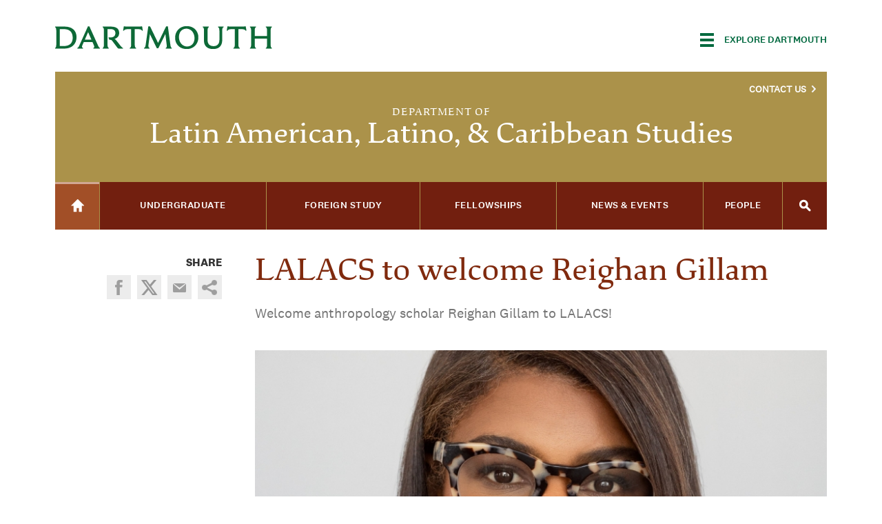

--- FILE ---
content_type: text/css
request_url: https://lalacs.dartmouth.edu/sites/program_latin_american_latino_caribbean_studies.prod/files/css/css_2EBzLijQgHJGp21HqtXawwJmQ54epc3Tq3Tjp0seif0.css
body_size: 86328
content:
html{font-family:sans-serif;-ms-text-size-adjust:100%;-webkit-text-size-adjust:100%;}body{margin:0;}article,aside,details,figcaption,figure,footer,header,hgroup,main,menu,nav,section,summary{display:block;}audio,canvas,progress,video{display:inline-block;vertical-align:baseline;}audio:not([controls]){display:none;height:0;}[hidden],template{display:none;}a{background-color:transparent;}a:active,a:hover{outline:0;}abbr[title]{border-bottom:1px dotted;}b,strong{font-weight:bold;}dfn{font-style:italic;}h1{font-size:2em;margin:0.67em 0;}mark{background:#ff0;color:#000;}small{font-size:80%;}sub,sup{font-size:75%;line-height:0;position:relative;vertical-align:baseline;}sup{top:-0.5em;}sub{bottom:-0.25em;}img{border:0;}svg:not(:root){overflow:hidden;}figure{margin:1em 40px;}hr{-moz-box-sizing:content-box;box-sizing:content-box;height:0;}pre{overflow:auto;}code,kbd,pre,samp{font-family:monospace,monospace;font-size:1em;}button,input,optgroup,select,textarea{color:inherit;font:inherit;margin:0;}button{overflow:visible;}button,select{text-transform:none;}button,html input[type="button"],input[type="reset"],input[type="submit"]{-webkit-appearance:button;cursor:pointer;}button[disabled],html input[disabled]{cursor:default;}button::-moz-focus-inner,input::-moz-focus-inner{border:0;padding:0;}input{line-height:normal;}input[type="checkbox"],input[type="radio"]{box-sizing:border-box;padding:0;}input[type="number"]::-webkit-inner-spin-button,input[type="number"]::-webkit-outer-spin-button{height:auto;}input[type="search"]{-webkit-appearance:textfield;-moz-box-sizing:content-box;-webkit-box-sizing:content-box;box-sizing:content-box;}input[type="search"]::-webkit-search-cancel-button,input[type="search"]::-webkit-search-decoration{-webkit-appearance:none;}fieldset{border:1px solid #c0c0c0;margin:0 2px;padding:0.35em 0.625em 0.75em;}legend{border:0;padding:0;}textarea{overflow:auto;}optgroup{font-weight:bold;}table{border-collapse:collapse;border-spacing:0;}td,th{padding:0;}
meta.foundation-version{font-family:"/5.1.0/";}meta.foundation-mq-small{font-family:"/only screen and (max-width: 40em)/";width:0em;}meta.foundation-mq-medium{font-family:"/only screen and (min-width:40.063em)/";width:40.063em;}meta.foundation-mq-large{font-family:"/only screen and (min-width:64.063em)/";width:64.063em;}meta.foundation-mq-xlarge{font-family:"/only screen and (min-width:90.063em)/";width:90.063em;}meta.foundation-mq-xxlarge{font-family:"/only screen and (min-width:120.063em)/";width:120.063em;}meta.foundation-data-attribute-namespace{font-family:false;}html,body{height:100%;}*,*:before,*:after{-moz-box-sizing:border-box;-webkit-box-sizing:border-box;box-sizing:border-box;}html,body{font-size:100%;}body{background:#fff;color:#222;padding:0;margin:0;font-family:National2Web,"Helvetica Neue","Helvetica",Helvetica,Arial,sans-serif;font-weight:normal;font-style:normal;line-height:1;position:relative;cursor:default;}a:hover{cursor:pointer;}img,object,embed{max-width:100%;height:auto;}object,embed{height:100%;}img{-ms-interpolation-mode:bicubic;}#map_canvas img,#map_canvas embed,#map_canvas object,.map_canvas img,.map_canvas embed,.map_canvas object{max-width:none !important;}.left{float:left !important;}.right{float:right !important;}.clearfix:after{content:"";display:table;clear:both;}.hide{display:none;}.antialiased{-webkit-font-smoothing:antialiased;-moz-osx-font-smoothing:grayscale;}img{display:inline-block;vertical-align:middle;}textarea{height:auto;min-height:50px;}select{width:100%;}article,aside,details,figcaption,figure,footer,header,hgroup,main,nav,section,summary{display:block;}audio,canvas,video{display:inline-block;}audio:not([controls]){display:none;height:0;}[hidden],template{display:none;}script{display:none !important;}html{font-family:sans-serif;-ms-text-size-adjust:100%;-webkit-text-size-adjust:100%;}body{margin:0;}a{background:transparent;}a:active,a:hover{outline:0;}h1{font-size:2em;margin:0.67em 0;}abbr[title]{border-bottom:1px dotted;}b,strong{font-family:National2WebBold;}dfn{font-style:italic;}hr{-moz-box-sizing:content-box;box-sizing:content-box;height:0;}mark{background:#ff0;color:#000;}code,kbd,pre,samp{font-family:monospace,serif;font-size:1em;}pre{white-space:pre-wrap;}q{quotes:"“" "”" "‘" "’";}small{font-size:80%;}sub,sup{font-size:75%;line-height:0;position:relative;vertical-align:baseline;}sup{top:-0.5em;}sub{bottom:-0.25em;}img{border:0;}svg:not(:root){overflow:hidden;}figure{margin:0;}fieldset{border:1px solid #c0c0c0;margin:0 2px;padding:0.35em 0.625em 0.75em;}legend{border:0;padding:0;}button,input,select,textarea{font-family:inherit;font-size:100%;margin:0;}button,input{line-height:normal;}button,select{text-transform:none;}button,html input[type=button],input[type=reset],input[type=submit]{-webkit-appearance:button;cursor:pointer;}button[disabled],html input[disabled]{cursor:default;}input[type=checkbox],input[type=radio]{box-sizing:border-box;padding:0;}input[type=search]{-webkit-appearance:textfield;-moz-box-sizing:content-box;-webkit-box-sizing:content-box;box-sizing:content-box;}input[type=search]::-webkit-search-cancel-button,input[type=search]::-webkit-search-decoration{-webkit-appearance:none;}button::-moz-focus-inner,input::-moz-focus-inner{border:0;padding:0;}textarea{overflow:auto;vertical-align:top;}table{border-collapse:collapse;border-spacing:0;}.fa{font-family:var(--fa-style-family,"Font Awesome 6 Pro");font-weight:var(--fa-style,900);}.fa-solid,.fa-regular,.fa-brands,.fas,.far,.fab,.fal,.fat,.fad,.fass,.fasr,.fasl,.fast,.fasds,.fa-light,.fa-thin,.fa-duotone,.fa-sharp,.fa-sharp-duotone,.fa-sharp-solid,.fa-classic,.fa{-moz-osx-font-smoothing:grayscale;-webkit-font-smoothing:antialiased;display:var(--fa-display,inline-block);font-style:normal;font-variant:normal;line-height:1;text-rendering:auto;}.fas,.far,.fal,.fat,.fa-solid,.fa-regular,.fa-light,.fa-thin,.fa-classic{font-family:"Font Awesome 6 Pro";}.fab,.fa-brands{font-family:"Font Awesome 6 Brands";}.fad,.fa-classic.fa-duotone,.fa-duotone{font-family:"Font Awesome 6 Duotone";}.fasds,.fa-sharp-duotone{font-family:"Font Awesome 6 Sharp Duotone";}.fasds,.fa-sharp-duotone{font-weight:900;}.fass,.fasr,.fasl,.fast,.fa-sharp{font-family:"Font Awesome 6 Sharp";}.fass,.fa-sharp{font-weight:900;}.fa-1x{font-size:1em;}.fa-2x{font-size:2em;}.fa-3x{font-size:3em;}.fa-4x{font-size:4em;}.fa-5x{font-size:5em;}.fa-6x{font-size:6em;}.fa-7x{font-size:7em;}.fa-8x{font-size:8em;}.fa-9x{font-size:9em;}.fa-10x{font-size:10em;}.fa-2xs{font-size:0.625em;line-height:0.1em;vertical-align:0.225em;}.fa-xs{font-size:0.75em;line-height:0.0833333337em;vertical-align:0.125em;}.fa-sm{font-size:0.875em;line-height:0.0714285718em;vertical-align:0.0535714295em;}.fa-lg{font-size:1.25em;line-height:0.05em;vertical-align:-0.075em;}.fa-xl{font-size:1.5em;line-height:0.0416666682em;vertical-align:-0.125em;}.fa-2xl{font-size:2em;line-height:0.03125em;vertical-align:-0.1875em;}.fa-fw{text-align:center;width:1.25em;}.fa-ul{list-style-type:none;margin-left:var(--fa-li-margin,2.5em);padding-left:0;}.fa-ul > li{position:relative;}.fa-li{left:calc(-1 * var(--fa-li-width,2em));position:absolute;text-align:center;width:var(--fa-li-width,2em);line-height:inherit;}.fa-border{border-color:var(--fa-border-color,#eee);border-radius:var(--fa-border-radius,0.1em);border-style:var(--fa-border-style,solid);border-width:var(--fa-border-width,0.08em);padding:var(--fa-border-padding,0.2em 0.25em 0.15em);}.fa-pull-left{float:left;margin-right:var(--fa-pull-margin,0.3em);}.fa-pull-right{float:right;margin-left:var(--fa-pull-margin,0.3em);}.fa-beat{animation-name:fa-beat;animation-delay:var(--fa-animation-delay,0s);animation-direction:var(--fa-animation-direction,normal);animation-duration:var(--fa-animation-duration,1s);animation-iteration-count:var(--fa-animation-iteration-count,infinite);animation-timing-function:var(--fa-animation-timing,ease-in-out);}.fa-bounce{animation-name:fa-bounce;animation-delay:var(--fa-animation-delay,0s);animation-direction:var(--fa-animation-direction,normal);animation-duration:var(--fa-animation-duration,1s);animation-iteration-count:var(--fa-animation-iteration-count,infinite);animation-timing-function:var(--fa-animation-timing,cubic-bezier(0.28,0.84,0.42,1));}.fa-fade{animation-name:fa-fade;animation-delay:var(--fa-animation-delay,0s);animation-direction:var(--fa-animation-direction,normal);animation-duration:var(--fa-animation-duration,1s);animation-iteration-count:var(--fa-animation-iteration-count,infinite);animation-timing-function:var(--fa-animation-timing,cubic-bezier(0.4,0,0.6,1));}.fa-beat-fade{animation-name:fa-beat-fade;animation-delay:var(--fa-animation-delay,0s);animation-direction:var(--fa-animation-direction,normal);animation-duration:var(--fa-animation-duration,1s);animation-iteration-count:var(--fa-animation-iteration-count,infinite);animation-timing-function:var(--fa-animation-timing,cubic-bezier(0.4,0,0.6,1));}.fa-flip{animation-name:fa-flip;animation-delay:var(--fa-animation-delay,0s);animation-direction:var(--fa-animation-direction,normal);animation-duration:var(--fa-animation-duration,1s);animation-iteration-count:var(--fa-animation-iteration-count,infinite);animation-timing-function:var(--fa-animation-timing,ease-in-out);}.fa-shake{animation-name:fa-shake;animation-delay:var(--fa-animation-delay,0s);animation-direction:var(--fa-animation-direction,normal);animation-duration:var(--fa-animation-duration,1s);animation-iteration-count:var(--fa-animation-iteration-count,infinite);animation-timing-function:var(--fa-animation-timing,linear);}.fa-spin{animation-name:fa-spin;animation-delay:var(--fa-animation-delay,0s);animation-direction:var(--fa-animation-direction,normal);animation-duration:var(--fa-animation-duration,2s);animation-iteration-count:var(--fa-animation-iteration-count,infinite);animation-timing-function:var(--fa-animation-timing,linear);}.fa-spin-reverse{--fa-animation-direction:reverse;}.fa-pulse,.fa-spin-pulse{animation-name:fa-spin;animation-direction:var(--fa-animation-direction,normal);animation-duration:var(--fa-animation-duration,1s);animation-iteration-count:var(--fa-animation-iteration-count,infinite);animation-timing-function:var(--fa-animation-timing,steps(8));}@media (prefers-reduced-motion:reduce){.fa-beat,.fa-bounce,.fa-fade,.fa-beat-fade,.fa-flip,.fa-pulse,.fa-shake,.fa-spin,.fa-spin-pulse{animation-delay:-1ms;animation-duration:1ms;animation-iteration-count:1;transition-delay:0s;transition-duration:0s;}}@keyframes fa-beat{0%,90%{transform:scale(1);}45%{transform:scale(var(--fa-beat-scale,1.25));}}@keyframes fa-bounce{0%{transform:scale(1,1) translateY(0);}10%{transform:scale(var(--fa-bounce-start-scale-x,1.1),var(--fa-bounce-start-scale-y,0.9)) translateY(0);}30%{transform:scale(var(--fa-bounce-jump-scale-x,0.9),var(--fa-bounce-jump-scale-y,1.1)) translateY(var(--fa-bounce-height,-0.5em));}50%{transform:scale(var(--fa-bounce-land-scale-x,1.05),var(--fa-bounce-land-scale-y,0.95)) translateY(0);}57%{transform:scale(1,1) translateY(var(--fa-bounce-rebound,-0.125em));}64%{transform:scale(1,1) translateY(0);}100%{transform:scale(1,1) translateY(0);}}@keyframes fa-fade{50%{opacity:var(--fa-fade-opacity,0.4);}}@keyframes fa-beat-fade{0%,100%{opacity:var(--fa-beat-fade-opacity,0.4);transform:scale(1);}50%{opacity:1;transform:scale(var(--fa-beat-fade-scale,1.125));}}@keyframes fa-flip{50%{transform:rotate3d(var(--fa-flip-x,0),var(--fa-flip-y,1),var(--fa-flip-z,0),var(--fa-flip-angle,-180deg));}}@keyframes fa-shake{0%{transform:rotate(-15deg);}4%{transform:rotate(15deg);}8%,24%{transform:rotate(-18deg);}12%,28%{transform:rotate(18deg);}16%{transform:rotate(-22deg);}20%{transform:rotate(22deg);}32%{transform:rotate(-12deg);}36%{transform:rotate(12deg);}40%,100%{transform:rotate(0deg);}}@keyframes fa-spin{0%{transform:rotate(0deg);}100%{transform:rotate(360deg);}}.fa-rotate-90{transform:rotate(90deg);}.fa-rotate-180{transform:rotate(180deg);}.fa-rotate-270{transform:rotate(270deg);}.fa-flip-horizontal{transform:scale(-1,1);}.fa-flip-vertical{transform:scale(1,-1);}.fa-flip-both,.fa-flip-horizontal.fa-flip-vertical{transform:scale(-1,-1);}.fa-rotate-by{transform:rotate(var(--fa-rotate-angle,0));}.fa-stack{display:inline-block;height:2em;line-height:2em;position:relative;vertical-align:middle;width:2.5em;}.fa-stack-1x,.fa-stack-2x{left:0;position:absolute;text-align:center;width:100%;z-index:var(--fa-stack-z-index,auto);}.fa-stack-1x{line-height:inherit;}.fa-stack-2x{font-size:2em;}.fa-inverse{color:var(--fa-inverse,#fff);}.fa-0::before{content:"\30 ";}.fa-1::before{content:"\31 ";}.fa-2::before{content:"\32 ";}.fa-3::before{content:"\33 ";}.fa-4::before{content:"\34 ";}.fa-5::before{content:"\35 ";}.fa-6::before{content:"\36 ";}.fa-7::before{content:"\37 ";}.fa-8::before{content:"\38 ";}.fa-9::before{content:"\39 ";}.fa-fill-drip::before{content:"\f576";}.fa-arrows-to-circle::before{content:"\e4bd";}.fa-circle-chevron-right::before{content:"\f138";}.fa-chevron-circle-right::before{content:"\f138";}.fa-wagon-covered::before{content:"\f8ee";}.fa-line-height::before{content:"\f871";}.fa-bagel::before{content:"\e3d7";}.fa-transporter-7::before{content:"\e2a8";}.fa-at::before{content:"\@";}.fa-rectangles-mixed::before{content:"\e323";}.fa-phone-arrow-up-right::before{content:"\e224";}.fa-phone-arrow-up::before{content:"\e224";}.fa-phone-outgoing::before{content:"\e224";}.fa-trash-can::before{content:"\f2ed";}.fa-trash-alt::before{content:"\f2ed";}.fa-circle-l::before{content:"\e114";}.fa-head-side-goggles::before{content:"\f6ea";}.fa-head-vr::before{content:"\f6ea";}.fa-text-height::before{content:"\f034";}.fa-user-xmark::before{content:"\f235";}.fa-user-times::before{content:"\f235";}.fa-face-hand-yawn::before{content:"\e379";}.fa-gauge-simple-min::before{content:"\f62d";}.fa-tachometer-slowest::before{content:"\f62d";}.fa-stethoscope::before{content:"\f0f1";}.fa-coffin::before{content:"\f6c6";}.fa-message::before{content:"\f27a";}.fa-comment-alt::before{content:"\f27a";}.fa-salad::before{content:"\f81e";}.fa-bowl-salad::before{content:"\f81e";}.fa-info::before{content:"\f129";}.fa-robot-astromech::before{content:"\e2d2";}.fa-ring-diamond::before{content:"\e5ab";}.fa-fondue-pot::before{content:"\e40d";}.fa-theta::before{content:"\f69e";}.fa-face-hand-peeking::before{content:"\e481";}.fa-square-user::before{content:"\e283";}.fa-down-left-and-up-right-to-center::before{content:"\f422";}.fa-compress-alt::before{content:"\f422";}.fa-explosion::before{content:"\e4e9";}.fa-file-lines::before{content:"\f15c";}.fa-file-alt::before{content:"\f15c";}.fa-file-text::before{content:"\f15c";}.fa-wave-square::before{content:"\f83e";}.fa-ring::before{content:"\f70b";}.fa-building-un::before{content:"\e4d9";}.fa-dice-three::before{content:"\f527";}.fa-tire-pressure-warning::before{content:"\f633";}.fa-wifi-fair::before{content:"\f6ab";}.fa-wifi-2::before{content:"\f6ab";}.fa-calendar-days::before{content:"\f073";}.fa-calendar-alt::before{content:"\f073";}.fa-mp3-player::before{content:"\f8ce";}.fa-anchor-circle-check::before{content:"\e4aa";}.fa-tally-4::before{content:"\e297";}.fa-rectangle-history::before{content:"\e4a2";}.fa-building-circle-arrow-right::before{content:"\e4d1";}.fa-volleyball::before{content:"\f45f";}.fa-volleyball-ball::before{content:"\f45f";}.fa-sun-haze::before{content:"\f765";}.fa-text-size::before{content:"\f894";}.fa-ufo::before{content:"\e047";}.fa-fork::before{content:"\f2e3";}.fa-utensil-fork::before{content:"\f2e3";}.fa-arrows-up-to-line::before{content:"\e4c2";}.fa-mobile-signal::before{content:"\e1ef";}.fa-barcode-scan::before{content:"\f465";}.fa-sort-down::before{content:"\f0dd";}.fa-sort-desc::before{content:"\f0dd";}.fa-folder-arrow-down::before{content:"\e053";}.fa-folder-download::before{content:"\e053";}.fa-circle-minus::before{content:"\f056";}.fa-minus-circle::before{content:"\f056";}.fa-face-icicles::before{content:"\e37c";}.fa-shovel::before{content:"\f713";}.fa-door-open::before{content:"\f52b";}.fa-films::before{content:"\e17a";}.fa-right-from-bracket::before{content:"\f2f5";}.fa-sign-out-alt::before{content:"\f2f5";}.fa-face-glasses::before{content:"\e377";}.fa-nfc::before{content:"\e1f7";}.fa-atom::before{content:"\f5d2";}.fa-soap::before{content:"\e06e";}.fa-icons::before{content:"\f86d";}.fa-heart-music-camera-bolt::before{content:"\f86d";}.fa-microphone-lines-slash::before{content:"\f539";}.fa-microphone-alt-slash::before{content:"\f539";}.fa-closed-captioning-slash::before{content:"\e135";}.fa-calculator-simple::before{content:"\f64c";}.fa-calculator-alt::before{content:"\f64c";}.fa-bridge-circle-check::before{content:"\e4c9";}.fa-sliders-up::before{content:"\f3f1";}.fa-sliders-v::before{content:"\f3f1";}.fa-location-minus::before{content:"\f609";}.fa-map-marker-minus::before{content:"\f609";}.fa-pump-medical::before{content:"\e06a";}.fa-fingerprint::before{content:"\f577";}.fa-ski-boot::before{content:"\e3cc";}.fa-standard-definition::before{content:"\e28a";}.fa-rectangle-sd::before{content:"\e28a";}.fa-h1::before{content:"\f313";}.fa-hand-point-right::before{content:"\f0a4";}.fa-magnifying-glass-location::before{content:"\f689";}.fa-search-location::before{content:"\f689";}.fa-message-bot::before{content:"\e3b8";}.fa-forward-step::before{content:"\f051";}.fa-step-forward::before{content:"\f051";}.fa-face-smile-beam::before{content:"\f5b8";}.fa-smile-beam::before{content:"\f5b8";}.fa-light-ceiling::before{content:"\e016";}.fa-message-exclamation::before{content:"\f4a5";}.fa-comment-alt-exclamation::before{content:"\f4a5";}.fa-bowl-scoop::before{content:"\e3de";}.fa-bowl-shaved-ice::before{content:"\e3de";}.fa-square-x::before{content:"\e286";}.fa-building-memo::before{content:"\e61e";}.fa-utility-pole-double::before{content:"\e2c4";}.fa-flag-checkered::before{content:"\f11e";}.fa-chevrons-up::before{content:"\f325";}.fa-chevron-double-up::before{content:"\f325";}.fa-football::before{content:"\f44e";}.fa-football-ball::before{content:"\f44e";}.fa-user-vneck::before{content:"\e461";}.fa-school-circle-exclamation::before{content:"\e56c";}.fa-crop::before{content:"\f125";}.fa-angles-down::before{content:"\f103";}.fa-angle-double-down::before{content:"\f103";}.fa-users-rectangle::before{content:"\e594";}.fa-people-roof::before{content:"\e537";}.fa-square-arrow-right::before{content:"\f33b";}.fa-arrow-square-right::before{content:"\f33b";}.fa-location-plus::before{content:"\f60a";}.fa-map-marker-plus::before{content:"\f60a";}.fa-lightbulb-exclamation-on::before{content:"\e1ca";}.fa-people-line::before{content:"\e534";}.fa-beer-mug-empty::before{content:"\f0fc";}.fa-beer::before{content:"\f0fc";}.fa-crate-empty::before{content:"\e151";}.fa-diagram-predecessor::before{content:"\e477";}.fa-transporter::before{content:"\e042";}.fa-calendar-circle-user::before{content:"\e471";}.fa-arrow-up-long::before{content:"\f176";}.fa-long-arrow-up::before{content:"\f176";}.fa-person-carry-box::before{content:"\f4cf";}.fa-person-carry::before{content:"\f4cf";}.fa-fire-flame-simple::before{content:"\f46a";}.fa-burn::before{content:"\f46a";}.fa-person::before{content:"\f183";}.fa-male::before{content:"\f183";}.fa-laptop::before{content:"\f109";}.fa-file-csv::before{content:"\f6dd";}.fa-menorah::before{content:"\f676";}.fa-union::before{content:"\f6a2";}.fa-chevrons-left::before{content:"\f323";}.fa-chevron-double-left::before{content:"\f323";}.fa-circle-heart::before{content:"\f4c7";}.fa-heart-circle::before{content:"\f4c7";}.fa-truck-plane::before{content:"\e58f";}.fa-record-vinyl::before{content:"\f8d9";}.fa-bring-forward::before{content:"\f856";}.fa-square-p::before{content:"\e279";}.fa-face-grin-stars::before{content:"\f587";}.fa-grin-stars::before{content:"\f587";}.fa-sigma::before{content:"\f68b";}.fa-camera-movie::before{content:"\f8a9";}.fa-bong::before{content:"\f55c";}.fa-clarinet::before{content:"\f8ad";}.fa-truck-flatbed::before{content:"\e2b6";}.fa-spaghetti-monster-flying::before{content:"\f67b";}.fa-pastafarianism::before{content:"\f67b";}.fa-arrow-down-up-across-line::before{content:"\e4af";}.fa-arrows-rotate-reverse::before{content:"\e630";}.fa-leaf-heart::before{content:"\f4cb";}.fa-house-building::before{content:"\e1b1";}.fa-cheese-swiss::before{content:"\f7f0";}.fa-spoon::before{content:"\f2e5";}.fa-utensil-spoon::before{content:"\f2e5";}.fa-jar-wheat::before{content:"\e517";}.fa-envelopes-bulk::before{content:"\f674";}.fa-mail-bulk::before{content:"\f674";}.fa-file-circle-exclamation::before{content:"\e4eb";}.fa-bow-arrow::before{content:"\f6b9";}.fa-cart-xmark::before{content:"\e0dd";}.fa-hexagon-xmark::before{content:"\f2ee";}.fa-times-hexagon::before{content:"\f2ee";}.fa-xmark-hexagon::before{content:"\f2ee";}.fa-circle-h::before{content:"\f47e";}.fa-hospital-symbol::before{content:"\f47e";}.fa-merge::before{content:"\e526";}.fa-pager::before{content:"\f815";}.fa-cart-minus::before{content:"\e0db";}.fa-address-book::before{content:"\f2b9";}.fa-contact-book::before{content:"\f2b9";}.fa-pan-frying::before{content:"\e42c";}.fa-grid::before{content:"\e195";}.fa-grid-3::before{content:"\e195";}.fa-football-helmet::before{content:"\f44f";}.fa-hand-love::before{content:"\e1a5";}.fa-trees::before{content:"\f724";}.fa-strikethrough::before{content:"\f0cc";}.fa-page::before{content:"\e428";}.fa-k::before{content:"K";}.fa-diagram-previous::before{content:"\e478";}.fa-gauge-min::before{content:"\f628";}.fa-tachometer-alt-slowest::before{content:"\f628";}.fa-folder-grid::before{content:"\e188";}.fa-eggplant::before{content:"\e16c";}.fa-excavator::before{content:"\e656";}.fa-ram::before{content:"\f70a";}.fa-landmark-flag::before{content:"\e51c";}.fa-lips::before{content:"\f600";}.fa-pencil::before{content:"\f303";}.fa-pencil-alt::before{content:"\f303";}.fa-backward::before{content:"\f04a";}.fa-caret-right::before{content:"\f0da";}.fa-comments::before{content:"\f086";}.fa-paste::before{content:"\f0ea";}.fa-file-clipboard::before{content:"\f0ea";}.fa-desktop-arrow-down::before{content:"\e155";}.fa-code-pull-request::before{content:"\e13c";}.fa-pumpkin::before{content:"\f707";}.fa-clipboard-list::before{content:"\f46d";}.fa-pen-field::before{content:"\e211";}.fa-blueberries::before{content:"\e2e8";}.fa-truck-ramp-box::before{content:"\f4de";}.fa-truck-loading::before{content:"\f4de";}.fa-note::before{content:"\e1ff";}.fa-arrow-down-to-square::before{content:"\e096";}.fa-user-check::before{content:"\f4fc";}.fa-cloud-xmark::before{content:"\e35f";}.fa-vial-virus::before{content:"\e597";}.fa-book-blank::before{content:"\f5d9";}.fa-book-alt::before{content:"\f5d9";}.fa-golf-flag-hole::before{content:"\e3ac";}.fa-message-arrow-down::before{content:"\e1db";}.fa-comment-alt-arrow-down::before{content:"\e1db";}.fa-face-unamused::before{content:"\e39f";}.fa-sheet-plastic::before{content:"\e571";}.fa-circle-9::before{content:"\e0f6";}.fa-blog::before{content:"\f781";}.fa-user-ninja::before{content:"\f504";}.fa-pencil-slash::before{content:"\e215";}.fa-bowling-pins::before{content:"\f437";}.fa-person-arrow-up-from-line::before{content:"\e539";}.fa-down-right::before{content:"\e16b";}.fa-scroll-torah::before{content:"\f6a0";}.fa-torah::before{content:"\f6a0";}.fa-webhook::before{content:"\e5d5";}.fa-blinds-open::before{content:"\f8fc";}.fa-fence::before{content:"\e303";}.fa-up::before{content:"\f357";}.fa-arrow-alt-up::before{content:"\f357";}.fa-broom-ball::before{content:"\f458";}.fa-quidditch::before{content:"\f458";}.fa-quidditch-broom-ball::before{content:"\f458";}.fa-drumstick::before{content:"\f6d6";}.fa-square-v::before{content:"\e284";}.fa-face-awesome::before{content:"\e409";}.fa-gave-dandy::before{content:"\e409";}.fa-dial-off::before{content:"\e162";}.fa-toggle-off::before{content:"\f204";}.fa-face-smile-horns::before{content:"\e391";}.fa-box-archive::before{content:"\f187";}.fa-archive::before{content:"\f187";}.fa-grapes::before{content:"\e306";}.fa-person-drowning::before{content:"\e545";}.fa-dial-max::before{content:"\e15e";}.fa-circle-m::before{content:"\e115";}.fa-calendar-image::before{content:"\e0d4";}.fa-circle-caret-down::before{content:"\f32d";}.fa-caret-circle-down::before{content:"\f32d";}.fa-arrow-down-9-1::before{content:"\f886";}.fa-sort-numeric-desc::before{content:"\f886";}.fa-sort-numeric-down-alt::before{content:"\f886";}.fa-face-grin-tongue-squint::before{content:"\f58a";}.fa-grin-tongue-squint::before{content:"\f58a";}.fa-shish-kebab::before{content:"\f821";}.fa-spray-can::before{content:"\f5bd";}.fa-alarm-snooze::before{content:"\f845";}.fa-scarecrow::before{content:"\f70d";}.fa-truck-monster::before{content:"\f63b";}.fa-gift-card::before{content:"\f663";}.fa-w::before{content:"W";}.fa-code-pull-request-draft::before{content:"\e3fa";}.fa-square-b::before{content:"\e264";}.fa-elephant::before{content:"\f6da";}.fa-earth-africa::before{content:"\f57c";}.fa-globe-africa::before{content:"\f57c";}.fa-rainbow::before{content:"\f75b";}.fa-circle-notch::before{content:"\f1ce";}.fa-tablet-screen-button::before{content:"\f3fa";}.fa-tablet-alt::before{content:"\f3fa";}.fa-paw::before{content:"\f1b0";}.fa-message-question::before{content:"\e1e3";}.fa-cloud::before{content:"\f0c2";}.fa-trowel-bricks::before{content:"\e58a";}.fa-square-3::before{content:"\e258";}.fa-face-flushed::before{content:"\f579";}.fa-flushed::before{content:"\f579";}.fa-hospital-user::before{content:"\f80d";}.fa-microwave::before{content:"\e01b";}.fa-chf-sign::before{content:"\e602";}.fa-tent-arrow-left-right::before{content:"\e57f";}.fa-cart-circle-arrow-up::before{content:"\e3f0";}.fa-trash-clock::before{content:"\e2b0";}.fa-reflect-both::before{content:"\e66f";}.fa-gavel::before{content:"\f0e3";}.fa-legal::before{content:"\f0e3";}.fa-sprinkler-ceiling::before{content:"\e44c";}.fa-browsers::before{content:"\e0cb";}.fa-trillium::before{content:"\e588";}.fa-table-cells-unlock::before{content:"\e692";}.fa-music-slash::before{content:"\f8d1";}.fa-truck-ramp::before{content:"\f4e0";}.fa-binoculars::before{content:"\f1e5";}.fa-microphone-slash::before{content:"\f131";}.fa-box-tissue::before{content:"\e05b";}.fa-circle-c::before{content:"\e101";}.fa-star-christmas::before{content:"\f7d4";}.fa-chart-bullet::before{content:"\e0e1";}.fa-motorcycle::before{content:"\f21c";}.fa-tree-christmas::before{content:"\f7db";}.fa-tire-flat::before{content:"\f632";}.fa-sunglasses::before{content:"\f892";}.fa-badge::before{content:"\f335";}.fa-message-pen::before{content:"\f4a4";}.fa-comment-alt-edit::before{content:"\f4a4";}.fa-message-edit::before{content:"\f4a4";}.fa-bell-concierge::before{content:"\f562";}.fa-concierge-bell::before{content:"\f562";}.fa-pen-ruler::before{content:"\f5ae";}.fa-pencil-ruler::before{content:"\f5ae";}.fa-file-mp3::before{content:"\e648";}.fa-arrow-progress::before{content:"\e5df";}.fa-chess-rook-piece::before{content:"\f448";}.fa-chess-rook-alt::before{content:"\f448";}.fa-square-root::before{content:"\f697";}.fa-album-collection-circle-plus::before{content:"\e48e";}.fa-people-arrows::before{content:"\e068";}.fa-people-arrows-left-right::before{content:"\e068";}.fa-sign-post::before{content:"\e624";}.fa-face-angry-horns::before{content:"\e368";}.fa-mars-and-venus-burst::before{content:"\e523";}.fa-tombstone::before{content:"\f720";}.fa-square-caret-right::before{content:"\f152";}.fa-caret-square-right::before{content:"\f152";}.fa-scissors::before{content:"\f0c4";}.fa-cut::before{content:"\f0c4";}.fa-list-music::before{content:"\f8c9";}.fa-sun-plant-wilt::before{content:"\e57a";}.fa-toilets-portable::before{content:"\e584";}.fa-hockey-puck::before{content:"\f453";}.fa-mustache::before{content:"\e5bc";}.fa-hyphen::before{content:"\-";}.fa-table::before{content:"\f0ce";}.fa-user-chef::before{content:"\e3d2";}.fa-message-image::before{content:"\e1e0";}.fa-comment-alt-image::before{content:"\e1e0";}.fa-users-medical::before{content:"\f830";}.fa-sensor-triangle-exclamation::before{content:"\e029";}.fa-sensor-alert::before{content:"\e029";}.fa-magnifying-glass-arrow-right::before{content:"\e521";}.fa-tachograph-digital::before{content:"\f566";}.fa-digital-tachograph::before{content:"\f566";}.fa-face-mask::before{content:"\e37f";}.fa-pickleball::before{content:"\e435";}.fa-star-sharp-half::before{content:"\e28c";}.fa-users-slash::before{content:"\e073";}.fa-clover::before{content:"\e139";}.fa-meat::before{content:"\f814";}.fa-reply::before{content:"\f3e5";}.fa-mail-reply::before{content:"\f3e5";}.fa-star-and-crescent::before{content:"\f699";}.fa-empty-set::before{content:"\f656";}.fa-house-fire::before{content:"\e50c";}.fa-square-minus::before{content:"\f146";}.fa-minus-square::before{content:"\f146";}.fa-helicopter::before{content:"\f533";}.fa-bird::before{content:"\e469";}.fa-compass::before{content:"\f14e";}.fa-square-caret-down::before{content:"\f150";}.fa-caret-square-down::before{content:"\f150";}.fa-heart-half-stroke::before{content:"\e1ac";}.fa-heart-half-alt::before{content:"\e1ac";}.fa-file-circle-question::before{content:"\e4ef";}.fa-truck-utensils::before{content:"\e628";}.fa-laptop-code::before{content:"\f5fc";}.fa-joystick::before{content:"\f8c5";}.fa-grill-fire::before{content:"\e5a4";}.fa-rectangle-vertical-history::before{content:"\e237";}.fa-swatchbook::before{content:"\f5c3";}.fa-prescription-bottle::before{content:"\f485";}.fa-bars::before{content:"\f0c9";}.fa-navicon::before{content:"\f0c9";}.fa-keyboard-left::before{content:"\e1c3";}.fa-people-group::before{content:"\e533";}.fa-hourglass-end::before{content:"\f253";}.fa-hourglass-3::before{content:"\f253";}.fa-heart-crack::before{content:"\f7a9";}.fa-heart-broken::before{content:"\f7a9";}.fa-face-beam-hand-over-mouth::before{content:"\e47c";}.fa-droplet-percent::before{content:"\f750";}.fa-humidity::before{content:"\f750";}.fa-square-up-right::before{content:"\f360";}.fa-external-link-square-alt::before{content:"\f360";}.fa-face-kiss-beam::before{content:"\f597";}.fa-kiss-beam::before{content:"\f597";}.fa-corn::before{content:"\f6c7";}.fa-roller-coaster::before{content:"\e324";}.fa-photo-film-music::before{content:"\e228";}.fa-radar::before{content:"\e024";}.fa-sickle::before{content:"\f822";}.fa-film::before{content:"\f008";}.fa-coconut::before{content:"\e2f6";}.fa-ruler-horizontal::before{content:"\f547";}.fa-shield-cross::before{content:"\f712";}.fa-cassette-tape::before{content:"\f8ab";}.fa-square-terminal::before{content:"\e32a";}.fa-people-robbery::before{content:"\e536";}.fa-lightbulb::before{content:"\f0eb";}.fa-caret-left::before{content:"\f0d9";}.fa-comment-middle::before{content:"\e149";}.fa-trash-can-list::before{content:"\e2ab";}.fa-block::before{content:"\e46a";}.fa-circle-exclamation::before{content:"\f06a";}.fa-exclamation-circle::before{content:"\f06a";}.fa-school-circle-xmark::before{content:"\e56d";}.fa-arrow-right-from-bracket::before{content:"\f08b";}.fa-sign-out::before{content:"\f08b";}.fa-face-frown-slight::before{content:"\e376";}.fa-circle-chevron-down::before{content:"\f13a";}.fa-chevron-circle-down::before{content:"\f13a";}.fa-sidebar-flip::before{content:"\e24f";}.fa-unlock-keyhole::before{content:"\f13e";}.fa-unlock-alt::before{content:"\f13e";}.fa-temperature-list::before{content:"\e299";}.fa-cloud-showers-heavy::before{content:"\f740";}.fa-headphones-simple::before{content:"\f58f";}.fa-headphones-alt::before{content:"\f58f";}.fa-sitemap::before{content:"\f0e8";}.fa-pipe-section::before{content:"\e438";}.fa-space-station-moon-construction::before{content:"\e034";}.fa-space-station-moon-alt::before{content:"\e034";}.fa-circle-dollar-to-slot::before{content:"\f4b9";}.fa-donate::before{content:"\f4b9";}.fa-memory::before{content:"\f538";}.fa-face-sleeping::before{content:"\e38d";}.fa-road-spikes::before{content:"\e568";}.fa-fire-burner::before{content:"\e4f1";}.fa-squirrel::before{content:"\f71a";}.fa-arrow-up-to-line::before{content:"\f341";}.fa-arrow-to-top::before{content:"\f341";}.fa-flag::before{content:"\f024";}.fa-face-cowboy-hat::before{content:"\e36e";}.fa-hanukiah::before{content:"\f6e6";}.fa-chart-scatter-3d::before{content:"\e0e8";}.fa-display-chart-up::before{content:"\e5e3";}.fa-square-code::before{content:"\e267";}.fa-feather::before{content:"\f52d";}.fa-volume-low::before{content:"\f027";}.fa-volume-down::before{content:"\f027";}.fa-xmark-to-slot::before{content:"\f771";}.fa-times-to-slot::before{content:"\f771";}.fa-vote-nay::before{content:"\f771";}.fa-box-taped::before{content:"\f49a";}.fa-box-alt::before{content:"\f49a";}.fa-comment-slash::before{content:"\f4b3";}.fa-swords::before{content:"\f71d";}.fa-cloud-sun-rain::before{content:"\f743";}.fa-album::before{content:"\f89f";}.fa-circle-n::before{content:"\e118";}.fa-compress::before{content:"\f066";}.fa-wheat-awn::before{content:"\e2cd";}.fa-wheat-alt::before{content:"\e2cd";}.fa-ankh::before{content:"\f644";}.fa-hands-holding-child::before{content:"\e4fa";}.fa-asterisk::before{content:"\*";}.fa-key-skeleton-left-right::before{content:"\e3b4";}.fa-comment-lines::before{content:"\f4b0";}.fa-luchador-mask::before{content:"\f455";}.fa-luchador::before{content:"\f455";}.fa-mask-luchador::before{content:"\f455";}.fa-square-check::before{content:"\f14a";}.fa-check-square::before{content:"\f14a";}.fa-shredder::before{content:"\f68a";}.fa-book-open-cover::before{content:"\e0c0";}.fa-book-open-alt::before{content:"\e0c0";}.fa-sandwich::before{content:"\f81f";}.fa-peseta-sign::before{content:"\e221";}.fa-square-parking-slash::before{content:"\f617";}.fa-parking-slash::before{content:"\f617";}.fa-train-tunnel::before{content:"\e454";}.fa-heading::before{content:"\f1dc";}.fa-header::before{content:"\f1dc";}.fa-ghost::before{content:"\f6e2";}.fa-face-anguished::before{content:"\e369";}.fa-hockey-sticks::before{content:"\f454";}.fa-abacus::before{content:"\f640";}.fa-film-simple::before{content:"\f3a0";}.fa-film-alt::before{content:"\f3a0";}.fa-list::before{content:"\f03a";}.fa-list-squares::before{content:"\f03a";}.fa-tree-palm::before{content:"\f82b";}.fa-square-phone-flip::before{content:"\f87b";}.fa-phone-square-alt::before{content:"\f87b";}.fa-user-beard-bolt::before{content:"\e689";}.fa-cart-plus::before{content:"\f217";}.fa-gamepad::before{content:"\f11b";}.fa-border-center-v::before{content:"\f89d";}.fa-circle-dot::before{content:"\f192";}.fa-dot-circle::before{content:"\f192";}.fa-clipboard-medical::before{content:"\e133";}.fa-face-dizzy::before{content:"\f567";}.fa-dizzy::before{content:"\f567";}.fa-egg::before{content:"\f7fb";}.fa-up-to-line::before{content:"\f34d";}.fa-arrow-alt-to-top::before{content:"\f34d";}.fa-house-medical-circle-xmark::before{content:"\e513";}.fa-watch-fitness::before{content:"\f63e";}.fa-clock-nine-thirty::before{content:"\e34d";}.fa-campground::before{content:"\f6bb";}.fa-folder-plus::before{content:"\f65e";}.fa-jug::before{content:"\f8c6";}.fa-futbol::before{content:"\f1e3";}.fa-futbol-ball::before{content:"\f1e3";}.fa-soccer-ball::before{content:"\f1e3";}.fa-snow-blowing::before{content:"\f761";}.fa-paintbrush::before{content:"\f1fc";}.fa-paint-brush::before{content:"\f1fc";}.fa-lock::before{content:"\f023";}.fa-arrow-down-from-line::before{content:"\f345";}.fa-arrow-from-top::before{content:"\f345";}.fa-gas-pump::before{content:"\f52f";}.fa-signal-bars-slash::before{content:"\f694";}.fa-signal-alt-slash::before{content:"\f694";}.fa-monkey::before{content:"\f6fb";}.fa-rectangle-pro::before{content:"\e235";}.fa-pro::before{content:"\e235";}.fa-house-night::before{content:"\e010";}.fa-hot-tub-person::before{content:"\f593";}.fa-hot-tub::before{content:"\f593";}.fa-globe-pointer::before{content:"\e60e";}.fa-blanket::before{content:"\f498";}.fa-map-location::before{content:"\f59f";}.fa-map-marked::before{content:"\f59f";}.fa-house-flood-water::before{content:"\e50e";}.fa-comments-question-check::before{content:"\e14f";}.fa-tree::before{content:"\f1bb";}.fa-arrows-cross::before{content:"\e0a2";}.fa-backpack::before{content:"\f5d4";}.fa-square-small::before{content:"\e27e";}.fa-folder-arrow-up::before{content:"\e054";}.fa-folder-upload::before{content:"\e054";}.fa-bridge-lock::before{content:"\e4cc";}.fa-crosshairs-simple::before{content:"\e59f";}.fa-sack-dollar::before{content:"\f81d";}.fa-pen-to-square::before{content:"\f044";}.fa-edit::before{content:"\f044";}.fa-square-sliders::before{content:"\f3f0";}.fa-sliders-h-square::before{content:"\f3f0";}.fa-car-side::before{content:"\f5e4";}.fa-message-middle-top::before{content:"\e1e2";}.fa-comment-middle-top-alt::before{content:"\e1e2";}.fa-lightbulb-on::before{content:"\f672";}.fa-knife::before{content:"\f2e4";}.fa-utensil-knife::before{content:"\f2e4";}.fa-share-nodes::before{content:"\f1e0";}.fa-share-alt::before{content:"\f1e0";}.fa-display-chart-up-circle-dollar::before{content:"\e5e6";}.fa-wave-sine::before{content:"\f899";}.fa-heart-circle-minus::before{content:"\e4ff";}.fa-circle-w::before{content:"\e12c";}.fa-circle-calendar::before{content:"\e102";}.fa-calendar-circle::before{content:"\e102";}.fa-hourglass-half::before{content:"\f252";}.fa-hourglass-2::before{content:"\f252";}.fa-microscope::before{content:"\f610";}.fa-sunset::before{content:"\f767";}.fa-sink::before{content:"\e06d";}.fa-calendar-exclamation::before{content:"\f334";}.fa-truck-container-empty::before{content:"\e2b5";}.fa-hand-heart::before{content:"\f4bc";}.fa-bag-shopping::before{content:"\f290";}.fa-shopping-bag::before{content:"\f290";}.fa-arrow-down-z-a::before{content:"\f881";}.fa-sort-alpha-desc::before{content:"\f881";}.fa-sort-alpha-down-alt::before{content:"\f881";}.fa-mitten::before{content:"\f7b5";}.fa-reply-clock::before{content:"\e239";}.fa-reply-time::before{content:"\e239";}.fa-person-rays::before{content:"\e54d";}.fa-right::before{content:"\f356";}.fa-arrow-alt-right::before{content:"\f356";}.fa-circle-f::before{content:"\e10e";}.fa-users::before{content:"\f0c0";}.fa-face-pleading::before{content:"\e386";}.fa-eye-slash::before{content:"\f070";}.fa-flask-vial::before{content:"\e4f3";}.fa-police-box::before{content:"\e021";}.fa-cucumber::before{content:"\e401";}.fa-head-side-brain::before{content:"\f808";}.fa-hand::before{content:"\f256";}.fa-hand-paper::before{content:"\f256";}.fa-person-biking-mountain::before{content:"\f84b";}.fa-biking-mountain::before{content:"\f84b";}.fa-utensils-slash::before{content:"\e464";}.fa-print-magnifying-glass::before{content:"\f81a";}.fa-print-search::before{content:"\f81a";}.fa-turn-right::before{content:"\e639";}.fa-folder-bookmark::before{content:"\e186";}.fa-arrow-turn-left-down::before{content:"\e633";}.fa-om::before{content:"\f679";}.fa-pi::before{content:"\f67e";}.fa-flask-round-potion::before{content:"\f6e1";}.fa-flask-potion::before{content:"\f6e1";}.fa-face-shush::before{content:"\e38c";}.fa-worm::before{content:"\e599";}.fa-house-circle-xmark::before{content:"\e50b";}.fa-plug::before{content:"\f1e6";}.fa-calendar-circle-exclamation::before{content:"\e46e";}.fa-square-i::before{content:"\e272";}.fa-chevron-up::before{content:"\f077";}.fa-face-saluting::before{content:"\e484";}.fa-gauge-simple-low::before{content:"\f62c";}.fa-tachometer-slow::before{content:"\f62c";}.fa-face-persevering::before{content:"\e385";}.fa-circle-camera::before{content:"\e103";}.fa-camera-circle::before{content:"\e103";}.fa-hand-spock::before{content:"\f259";}.fa-spider-web::before{content:"\f719";}.fa-circle-microphone::before{content:"\e116";}.fa-microphone-circle::before{content:"\e116";}.fa-book-arrow-up::before{content:"\e0ba";}.fa-popsicle::before{content:"\e43e";}.fa-command::before{content:"\e142";}.fa-blinds::before{content:"\f8fb";}.fa-stopwatch::before{content:"\f2f2";}.fa-saxophone::before{content:"\f8dc";}.fa-square-2::before{content:"\e257";}.fa-field-hockey-stick-ball::before{content:"\f44c";}.fa-field-hockey::before{content:"\f44c";}.fa-arrow-up-square-triangle::before{content:"\f88b";}.fa-sort-shapes-up-alt::before{content:"\f88b";}.fa-face-scream::before{content:"\e38b";}.fa-square-m::before{content:"\e276";}.fa-camera-web::before{content:"\f832";}.fa-webcam::before{content:"\f832";}.fa-comment-arrow-down::before{content:"\e143";}.fa-lightbulb-cfl::before{content:"\e5a6";}.fa-window-frame-open::before{content:"\e050";}.fa-face-kiss::before{content:"\f596";}.fa-kiss::before{content:"\f596";}.fa-bridge-circle-xmark::before{content:"\e4cb";}.fa-period::before{content:"\.";}.fa-face-grin-tongue::before{content:"\f589";}.fa-grin-tongue::before{content:"\f589";}.fa-up-to-dotted-line::before{content:"\e457";}.fa-thought-bubble::before{content:"\e32e";}.fa-skeleton-ribs::before{content:"\e5cb";}.fa-raygun::before{content:"\e025";}.fa-flute::before{content:"\f8b9";}.fa-acorn::before{content:"\f6ae";}.fa-video-arrow-up-right::before{content:"\e2c9";}.fa-grate-droplet::before{content:"\e194";}.fa-seal-exclamation::before{content:"\e242";}.fa-chess-bishop::before{content:"\f43a";}.fa-message-sms::before{content:"\e1e5";}.fa-coffee-beans::before{content:"\e13f";}.fa-hat-witch::before{content:"\f6e7";}.fa-face-grin-wink::before{content:"\f58c";}.fa-grin-wink::before{content:"\f58c";}.fa-clock-three-thirty::before{content:"\e357";}.fa-ear-deaf::before{content:"\f2a4";}.fa-deaf::before{content:"\f2a4";}.fa-deafness::before{content:"\f2a4";}.fa-hard-of-hearing::before{content:"\f2a4";}.fa-alarm-clock::before{content:"\f34e";}.fa-eclipse::before{content:"\f749";}.fa-face-relieved::before{content:"\e389";}.fa-road-circle-check::before{content:"\e564";}.fa-dice-five::before{content:"\f523";}.fa-octagon-minus::before{content:"\f308";}.fa-minus-octagon::before{content:"\f308";}.fa-square-rss::before{content:"\f143";}.fa-rss-square::before{content:"\f143";}.fa-face-zany::before{content:"\e3a4";}.fa-tricycle::before{content:"\e5c3";}.fa-land-mine-on::before{content:"\e51b";}.fa-square-arrow-up-left::before{content:"\e263";}.fa-i-cursor::before{content:"\f246";}.fa-chart-mixed-up-circle-dollar::before{content:"\e5d9";}.fa-salt-shaker::before{content:"\e446";}.fa-stamp::before{content:"\f5bf";}.fa-file-plus::before{content:"\f319";}.fa-draw-square::before{content:"\f5ef";}.fa-toilet-paper-under-slash::before{content:"\e2a1";}.fa-toilet-paper-reverse-slash::before{content:"\e2a1";}.fa-stairs::before{content:"\e289";}.fa-drone-front::before{content:"\f860";}.fa-drone-alt::before{content:"\f860";}.fa-glass-empty::before{content:"\e191";}.fa-dial-high::before{content:"\e15c";}.fa-user-helmet-safety::before{content:"\f82c";}.fa-user-construction::before{content:"\f82c";}.fa-user-hard-hat::before{content:"\f82c";}.fa-i::before{content:"I";}.fa-hryvnia-sign::before{content:"\f6f2";}.fa-hryvnia::before{content:"\f6f2";}.fa-arrow-down-left-and-arrow-up-right-to-center::before{content:"\e092";}.fa-pills::before{content:"\f484";}.fa-face-grin-wide::before{content:"\f581";}.fa-grin-alt::before{content:"\f581";}.fa-tooth::before{content:"\f5c9";}.fa-basketball-hoop::before{content:"\f435";}.fa-objects-align-bottom::before{content:"\e3bb";}.fa-v::before{content:"V";}.fa-sparkles::before{content:"\f890";}.fa-squid::before{content:"\e450";}.fa-leafy-green::before{content:"\e41d";}.fa-circle-arrow-up-right::before{content:"\e0fc";}.fa-calendars::before{content:"\e0d7";}.fa-bangladeshi-taka-sign::before{content:"\e2e6";}.fa-bicycle::before{content:"\f206";}.fa-hammer-war::before{content:"\f6e4";}.fa-circle-d::before{content:"\e104";}.fa-spider-black-widow::before{content:"\f718";}.fa-staff-snake::before{content:"\e579";}.fa-rod-asclepius::before{content:"\e579";}.fa-rod-snake::before{content:"\e579";}.fa-staff-aesculapius::before{content:"\e579";}.fa-pear::before{content:"\e20c";}.fa-head-side-cough-slash::before{content:"\e062";}.fa-file-mov::before{content:"\e647";}.fa-triangle::before{content:"\f2ec";}.fa-apartment::before{content:"\e468";}.fa-truck-medical::before{content:"\f0f9";}.fa-ambulance::before{content:"\f0f9";}.fa-pepper::before{content:"\e432";}.fa-piano::before{content:"\f8d4";}.fa-gun-squirt::before{content:"\e19d";}.fa-wheat-awn-circle-exclamation::before{content:"\e598";}.fa-snowman::before{content:"\f7d0";}.fa-user-alien::before{content:"\e04a";}.fa-shield-check::before{content:"\f2f7";}.fa-mortar-pestle::before{content:"\f5a7";}.fa-road-barrier::before{content:"\e562";}.fa-chart-candlestick::before{content:"\e0e2";}.fa-briefcase-blank::before{content:"\e0c8";}.fa-school::before{content:"\f549";}.fa-igloo::before{content:"\f7ae";}.fa-bracket-round::before{content:"\(";}.fa-parenthesis::before{content:"\(";}.fa-joint::before{content:"\f595";}.fa-horse-saddle::before{content:"\f8c3";}.fa-mug-marshmallows::before{content:"\f7b7";}.fa-filters::before{content:"\e17e";}.fa-bell-on::before{content:"\f8fa";}.fa-angle-right::before{content:"\f105";}.fa-dial-med::before{content:"\e15f";}.fa-horse::before{content:"\f6f0";}.fa-q::before{content:"Q";}.fa-monitor-waveform::before{content:"\f611";}.fa-monitor-heart-rate::before{content:"\f611";}.fa-link-simple::before{content:"\e1cd";}.fa-whistle::before{content:"\f460";}.fa-g::before{content:"G";}.fa-wine-glass-crack::before{content:"\f4bb";}.fa-fragile::before{content:"\f4bb";}.fa-slot-machine::before{content:"\e3ce";}.fa-notes-medical::before{content:"\f481";}.fa-car-wash::before{content:"\f5e6";}.fa-escalator::before{content:"\e171";}.fa-comment-image::before{content:"\e148";}.fa-temperature-half::before{content:"\f2c9";}.fa-temperature-2::before{content:"\f2c9";}.fa-thermometer-2::before{content:"\f2c9";}.fa-thermometer-half::before{content:"\f2c9";}.fa-dong-sign::before{content:"\e169";}.fa-donut::before{content:"\e406";}.fa-doughnut::before{content:"\e406";}.fa-capsules::before{content:"\f46b";}.fa-poo-storm::before{content:"\f75a";}.fa-poo-bolt::before{content:"\f75a";}.fa-tally-1::before{content:"\e294";}.fa-file-vector::before{content:"\e64c";}.fa-face-frown-open::before{content:"\f57a";}.fa-frown-open::before{content:"\f57a";}.fa-square-dashed::before{content:"\e269";}.fa-bag-shopping-plus::before{content:"\e651";}.fa-square-j::before{content:"\e273";}.fa-hand-point-up::before{content:"\f0a6";}.fa-money-bill::before{content:"\f0d6";}.fa-arrow-up-big-small::before{content:"\f88e";}.fa-sort-size-up::before{content:"\f88e";}.fa-barcode-read::before{content:"\f464";}.fa-baguette::before{content:"\e3d8";}.fa-bowl-soft-serve::before{content:"\e46b";}.fa-face-holding-back-tears::before{content:"\e482";}.fa-square-up::before{content:"\f353";}.fa-arrow-alt-square-up::before{content:"\f353";}.fa-train-subway-tunnel::before{content:"\e2a3";}.fa-subway-tunnel::before{content:"\e2a3";}.fa-square-exclamation::before{content:"\f321";}.fa-exclamation-square::before{content:"\f321";}.fa-semicolon::before{content:"\;";}.fa-bookmark::before{content:"\f02e";}.fa-fan-table::before{content:"\e004";}.fa-align-justify::before{content:"\f039";}.fa-battery-low::before{content:"\e0b1";}.fa-battery-1::before{content:"\e0b1";}.fa-credit-card-front::before{content:"\f38a";}.fa-brain-arrow-curved-right::before{content:"\f677";}.fa-mind-share::before{content:"\f677";}.fa-umbrella-beach::before{content:"\f5ca";}.fa-helmet-un::before{content:"\e503";}.fa-location-smile::before{content:"\f60d";}.fa-map-marker-smile::before{content:"\f60d";}.fa-arrow-left-to-line::before{content:"\f33e";}.fa-arrow-to-left::before{content:"\f33e";}.fa-bullseye::before{content:"\f140";}.fa-sushi::before{content:"\e48a";}.fa-nigiri::before{content:"\e48a";}.fa-message-captions::before{content:"\e1de";}.fa-comment-alt-captions::before{content:"\e1de";}.fa-trash-list::before{content:"\e2b1";}.fa-bacon::before{content:"\f7e5";}.fa-option::before{content:"\e318";}.fa-raccoon::before{content:"\e613";}.fa-hand-point-down::before{content:"\f0a7";}.fa-arrow-up-from-bracket::before{content:"\e09a";}.fa-head-side-gear::before{content:"\e611";}.fa-trash-plus::before{content:"\e2b2";}.fa-file-cad::before{content:"\e672";}.fa-objects-align-top::before{content:"\e3c0";}.fa-folder::before{content:"\f07b";}.fa-folder-blank::before{content:"\f07b";}.fa-face-anxious-sweat::before{content:"\e36a";}.fa-credit-card-blank::before{content:"\f389";}.fa-file-waveform::before{content:"\f478";}.fa-file-medical-alt::before{content:"\f478";}.fa-microchip-ai::before{content:"\e1ec";}.fa-mug::before{content:"\f874";}.fa-plane-up-slash::before{content:"\e22e";}.fa-radiation::before{content:"\f7b9";}.fa-pen-circle::before{content:"\e20e";}.fa-bag-seedling::before{content:"\e5f2";}.fa-chart-simple::before{content:"\e473";}.fa-crutches::before{content:"\f7f8";}.fa-circle-parking::before{content:"\f615";}.fa-parking-circle::before{content:"\f615";}.fa-mars-stroke::before{content:"\f229";}.fa-leaf-oak::before{content:"\f6f7";}.fa-square-bolt::before{content:"\e265";}.fa-vial::before{content:"\f492";}.fa-gauge::before{content:"\f624";}.fa-dashboard::before{content:"\f624";}.fa-gauge-med::before{content:"\f624";}.fa-tachometer-alt-average::before{content:"\f624";}.fa-wand-magic-sparkles::before{content:"\e2ca";}.fa-magic-wand-sparkles::before{content:"\e2ca";}.fa-lambda::before{content:"\f66e";}.fa-e::before{content:"E";}.fa-pizza::before{content:"\f817";}.fa-bowl-chopsticks-noodles::before{content:"\e2ea";}.fa-h3::before{content:"\f315";}.fa-pen-clip::before{content:"\f305";}.fa-pen-alt::before{content:"\f305";}.fa-bridge-circle-exclamation::before{content:"\e4ca";}.fa-badge-percent::before{content:"\f646";}.fa-rotate-reverse::before{content:"\e631";}.fa-user::before{content:"\f007";}.fa-sensor::before{content:"\e028";}.fa-comma::before{content:"\,";}.fa-school-circle-check::before{content:"\e56b";}.fa-toilet-paper-under::before{content:"\e2a0";}.fa-toilet-paper-reverse::before{content:"\e2a0";}.fa-light-emergency::before{content:"\e41f";}.fa-arrow-down-to-arc::before{content:"\e4ae";}.fa-dumpster::before{content:"\f793";}.fa-van-shuttle::before{content:"\f5b6";}.fa-shuttle-van::before{content:"\f5b6";}.fa-building-user::before{content:"\e4da";}.fa-light-switch::before{content:"\e017";}.fa-square-caret-left::before{content:"\f191";}.fa-caret-square-left::before{content:"\f191";}.fa-highlighter::before{content:"\f591";}.fa-wave-pulse::before{content:"\f5f8";}.fa-heart-rate::before{content:"\f5f8";}.fa-key::before{content:"\f084";}.fa-arrow-left-to-bracket::before{content:"\e669";}.fa-hat-santa::before{content:"\f7a7";}.fa-tamale::before{content:"\e451";}.fa-box-check::before{content:"\f467";}.fa-bullhorn::before{content:"\f0a1";}.fa-steak::before{content:"\f824";}.fa-location-crosshairs-slash::before{content:"\f603";}.fa-location-slash::before{content:"\f603";}.fa-person-dolly::before{content:"\f4d0";}.fa-globe::before{content:"\f0ac";}.fa-synagogue::before{content:"\f69b";}.fa-file-chart-column::before{content:"\f659";}.fa-file-chart-line::before{content:"\f659";}.fa-person-half-dress::before{content:"\e548";}.fa-folder-image::before{content:"\e18a";}.fa-calendar-pen::before{content:"\f333";}.fa-calendar-edit::before{content:"\f333";}.fa-road-bridge::before{content:"\e563";}.fa-face-smile-tear::before{content:"\e393";}.fa-message-plus::before{content:"\f4a8";}.fa-comment-alt-plus::before{content:"\f4a8";}.fa-location-arrow::before{content:"\f124";}.fa-c::before{content:"C";}.fa-tablet-button::before{content:"\f10a";}.fa-person-dress-fairy::before{content:"\e607";}.fa-rectangle-history-circle-user::before{content:"\e4a4";}.fa-building-lock::before{content:"\e4d6";}.fa-chart-line-up::before{content:"\e0e5";}.fa-mailbox::before{content:"\f813";}.fa-sign-posts::before{content:"\e625";}.fa-truck-bolt::before{content:"\e3d0";}.fa-pizza-slice::before{content:"\f818";}.fa-money-bill-wave::before{content:"\f53a";}.fa-chart-area::before{content:"\f1fe";}.fa-area-chart::before{content:"\f1fe";}.fa-house-flag::before{content:"\e50d";}.fa-circle-three-quarters-stroke::before{content:"\e5d4";}.fa-person-circle-minus::before{content:"\e540";}.fa-scalpel::before{content:"\f61d";}.fa-ban::before{content:"\f05e";}.fa-cancel::before{content:"\f05e";}.fa-bell-exclamation::before{content:"\f848";}.fa-circle-bookmark::before{content:"\e100";}.fa-bookmark-circle::before{content:"\e100";}.fa-egg-fried::before{content:"\f7fc";}.fa-face-weary::before{content:"\e3a1";}.fa-uniform-martial-arts::before{content:"\e3d1";}.fa-camera-rotate::before{content:"\e0d8";}.fa-sun-dust::before{content:"\f764";}.fa-comment-text::before{content:"\e14d";}.fa-spray-can-sparkles::before{content:"\f5d0";}.fa-air-freshener::before{content:"\f5d0";}.fa-signal-bars::before{content:"\f690";}.fa-signal-alt::before{content:"\f690";}.fa-signal-alt-4::before{content:"\f690";}.fa-signal-bars-strong::before{content:"\f690";}.fa-diamond-exclamation::before{content:"\e405";}.fa-star::before{content:"\f005";}.fa-dial-min::before{content:"\e161";}.fa-repeat::before{content:"\f363";}.fa-cross::before{content:"\f654";}.fa-page-caret-down::before{content:"\e429";}.fa-file-caret-down::before{content:"\e429";}.fa-box::before{content:"\f466";}.fa-venus-mars::before{content:"\f228";}.fa-clock-seven-thirty::before{content:"\e351";}.fa-arrow-pointer::before{content:"\f245";}.fa-mouse-pointer::before{content:"\f245";}.fa-clock-four-thirty::before{content:"\e34b";}.fa-signal-bars-good::before{content:"\f693";}.fa-signal-alt-3::before{content:"\f693";}.fa-cactus::before{content:"\f8a7";}.fa-lightbulb-gear::before{content:"\e5fd";}.fa-maximize::before{content:"\f31e";}.fa-expand-arrows-alt::before{content:"\f31e";}.fa-charging-station::before{content:"\f5e7";}.fa-shapes::before{content:"\f61f";}.fa-triangle-circle-square::before{content:"\f61f";}.fa-plane-tail::before{content:"\e22c";}.fa-gauge-simple-max::before{content:"\f62b";}.fa-tachometer-fastest::before{content:"\f62b";}.fa-circle-u::before{content:"\e127";}.fa-shield-slash::before{content:"\e24b";}.fa-square-phone-hangup::before{content:"\e27a";}.fa-phone-square-down::before{content:"\e27a";}.fa-arrow-up-left::before{content:"\e09d";}.fa-transporter-1::before{content:"\e043";}.fa-peanuts::before{content:"\e431";}.fa-shuffle::before{content:"\f074";}.fa-random::before{content:"\f074";}.fa-person-running::before{content:"\f70c";}.fa-running::before{content:"\f70c";}.fa-mobile-retro::before{content:"\e527";}.fa-grip-lines-vertical::before{content:"\f7a5";}.fa-bin-bottles-recycle::before{content:"\e5f6";}.fa-arrow-up-from-square::before{content:"\e09c";}.fa-file-dashed-line::before{content:"\f877";}.fa-page-break::before{content:"\f877";}.fa-bracket-curly-right::before{content:"\}";}.fa-spider::before{content:"\f717";}.fa-clock-three::before{content:"\e356";}.fa-hands-bound::before{content:"\e4f9";}.fa-scalpel-line-dashed::before{content:"\f61e";}.fa-scalpel-path::before{content:"\f61e";}.fa-file-invoice-dollar::before{content:"\f571";}.fa-pipe-smoking::before{content:"\e3c4";}.fa-face-astonished::before{content:"\e36b";}.fa-window::before{content:"\f40e";}.fa-plane-circle-exclamation::before{content:"\e556";}.fa-ear::before{content:"\f5f0";}.fa-file-lock::before{content:"\e3a6";}.fa-diagram-venn::before{content:"\e15a";}.fa-arrow-down-from-bracket::before{content:"\e667";}.fa-x-ray::before{content:"\f497";}.fa-goal-net::before{content:"\e3ab";}.fa-coffin-cross::before{content:"\e051";}.fa-octopus::before{content:"\e688";}.fa-spell-check::before{content:"\f891";}.fa-location-xmark::before{content:"\f60e";}.fa-map-marker-times::before{content:"\f60e";}.fa-map-marker-xmark::before{content:"\f60e";}.fa-circle-quarter-stroke::before{content:"\e5d3";}.fa-lasso::before{content:"\f8c8";}.fa-slash::before{content:"\f715";}.fa-person-to-portal::before{content:"\e022";}.fa-portal-enter::before{content:"\e022";}.fa-calendar-star::before{content:"\f736";}.fa-computer-mouse::before{content:"\f8cc";}.fa-mouse::before{content:"\f8cc";}.fa-arrow-right-to-bracket::before{content:"\f090";}.fa-sign-in::before{content:"\f090";}.fa-pegasus::before{content:"\f703";}.fa-files-medical::before{content:"\f7fd";}.fa-cannon::before{content:"\e642";}.fa-nfc-lock::before{content:"\e1f8";}.fa-person-ski-lift::before{content:"\f7c8";}.fa-ski-lift::before{content:"\f7c8";}.fa-square-6::before{content:"\e25b";}.fa-shop-slash::before{content:"\e070";}.fa-store-alt-slash::before{content:"\e070";}.fa-wind-turbine::before{content:"\f89b";}.fa-sliders-simple::before{content:"\e253";}.fa-grid-round::before{content:"\e5da";}.fa-badge-sheriff::before{content:"\f8a2";}.fa-server::before{content:"\f233";}.fa-virus-covid-slash::before{content:"\e4a9";}.fa-intersection::before{content:"\f668";}.fa-shop-lock::before{content:"\e4a5";}.fa-family::before{content:"\e300";}.fa-hourglass-start::before{content:"\f251";}.fa-hourglass-1::before{content:"\f251";}.fa-user-hair-buns::before{content:"\e3d3";}.fa-blender-phone::before{content:"\f6b6";}.fa-hourglass-clock::before{content:"\e41b";}.fa-person-seat-reclined::before{content:"\e21f";}.fa-paper-plane-top::before{content:"\e20a";}.fa-paper-plane-alt::before{content:"\e20a";}.fa-send::before{content:"\e20a";}.fa-message-arrow-up::before{content:"\e1dc";}.fa-comment-alt-arrow-up::before{content:"\e1dc";}.fa-lightbulb-exclamation::before{content:"\f671";}.fa-layer-minus::before{content:"\f5fe";}.fa-layer-group-minus::before{content:"\f5fe";}.fa-chart-pie-simple-circle-currency::before{content:"\e604";}.fa-circle-e::before{content:"\e109";}.fa-building-wheat::before{content:"\e4db";}.fa-gauge-max::before{content:"\f626";}.fa-tachometer-alt-fastest::before{content:"\f626";}.fa-person-breastfeeding::before{content:"\e53a";}.fa-apostrophe::before{content:"\'";}.fa-file-png::before{content:"\e666";}.fa-fire-hydrant::before{content:"\e17f";}.fa-right-to-bracket::before{content:"\f2f6";}.fa-sign-in-alt::before{content:"\f2f6";}.fa-video-plus::before{content:"\f4e1";}.fa-square-right::before{content:"\f352";}.fa-arrow-alt-square-right::before{content:"\f352";}.fa-comment-smile::before{content:"\f4b4";}.fa-venus::before{content:"\f221";}.fa-passport::before{content:"\f5ab";}.fa-thumbtack-slash::before{content:"\e68f";}.fa-thumb-tack-slash::before{content:"\e68f";}.fa-inbox-in::before{content:"\f310";}.fa-inbox-arrow-down::before{content:"\f310";}.fa-heart-pulse::before{content:"\f21e";}.fa-heartbeat::before{content:"\f21e";}.fa-circle-8::before{content:"\e0f5";}.fa-clouds-moon::before{content:"\f745";}.fa-clock-ten-thirty::before{content:"\e355";}.fa-people-carry-box::before{content:"\f4ce";}.fa-people-carry::before{content:"\f4ce";}.fa-folder-user::before{content:"\e18e";}.fa-trash-can-xmark::before{content:"\e2ae";}.fa-temperature-high::before{content:"\f769";}.fa-microchip::before{content:"\f2db";}.fa-left-long-to-line::before{content:"\e41e";}.fa-crown::before{content:"\f521";}.fa-weight-hanging::before{content:"\f5cd";}.fa-xmarks-lines::before{content:"\e59a";}.fa-file-prescription::before{content:"\f572";}.fa-table-cells-lock::before{content:"\e679";}.fa-calendar-range::before{content:"\e0d6";}.fa-flower-daffodil::before{content:"\f800";}.fa-hand-back-point-up::before{content:"\e1a2";}.fa-weight-scale::before{content:"\f496";}.fa-weight::before{content:"\f496";}.fa-arrow-up-to-arc::before{content:"\e617";}.fa-star-exclamation::before{content:"\f2f3";}.fa-books::before{content:"\f5db";}.fa-user-group::before{content:"\f500";}.fa-user-friends::before{content:"\f500";}.fa-arrow-up-a-z::before{content:"\f15e";}.fa-sort-alpha-up::before{content:"\f15e";}.fa-layer-plus::before{content:"\f5ff";}.fa-layer-group-plus::before{content:"\f5ff";}.fa-play-pause::before{content:"\e22f";}.fa-block-question::before{content:"\e3dd";}.fa-snooze::before{content:"\f880";}.fa-zzz::before{content:"\f880";}.fa-scanner-image::before{content:"\f8f3";}.fa-tv-retro::before{content:"\f401";}.fa-square-t::before{content:"\e280";}.fa-farm::before{content:"\f864";}.fa-barn-silo::before{content:"\f864";}.fa-chess-knight::before{content:"\f441";}.fa-bars-sort::before{content:"\e0ae";}.fa-pallet-boxes::before{content:"\f483";}.fa-palette-boxes::before{content:"\f483";}.fa-pallet-alt::before{content:"\f483";}.fa-face-laugh-squint::before{content:"\f59b";}.fa-laugh-squint::before{content:"\f59b";}.fa-code-simple::before{content:"\e13d";}.fa-bolt-slash::before{content:"\e0b8";}.fa-panel-fire::before{content:"\e42f";}.fa-binary-circle-check::before{content:"\e33c";}.fa-comment-minus::before{content:"\f4b1";}.fa-burrito::before{content:"\f7ed";}.fa-violin::before{content:"\f8ed";}.fa-objects-column::before{content:"\e3c1";}.fa-square-chevron-down::before{content:"\f329";}.fa-chevron-square-down::before{content:"\f329";}.fa-comment-plus::before{content:"\f4b2";}.fa-triangle-instrument::before{content:"\f8e2";}.fa-triangle-music::before{content:"\f8e2";}.fa-wheelchair::before{content:"\f193";}.fa-user-pilot-tie::before{content:"\e2c1";}.fa-piano-keyboard::before{content:"\f8d5";}.fa-bed-empty::before{content:"\f8f9";}.fa-circle-arrow-up::before{content:"\f0aa";}.fa-arrow-circle-up::before{content:"\f0aa";}.fa-toggle-on::before{content:"\f205";}.fa-rectangle-vertical::before{content:"\f2fb";}.fa-rectangle-portrait::before{content:"\f2fb";}.fa-person-walking::before{content:"\f554";}.fa-walking::before{content:"\f554";}.fa-l::before{content:"L";}.fa-signal-stream::before{content:"\f8dd";}.fa-down-to-bracket::before{content:"\e4e7";}.fa-circle-z::before{content:"\e130";}.fa-stars::before{content:"\f762";}.fa-fire::before{content:"\f06d";}.fa-bed-pulse::before{content:"\f487";}.fa-procedures::before{content:"\f487";}.fa-house-day::before{content:"\e00e";}.fa-shuttle-space::before{content:"\f197";}.fa-space-shuttle::before{content:"\f197";}.fa-shirt-long-sleeve::before{content:"\e3c7";}.fa-chart-pie-simple::before{content:"\f64e";}.fa-chart-pie-alt::before{content:"\f64e";}.fa-face-laugh::before{content:"\f599";}.fa-laugh::before{content:"\f599";}.fa-folder-open::before{content:"\f07c";}.fa-album-collection-circle-user::before{content:"\e48f";}.fa-candy::before{content:"\e3e7";}.fa-bowl-hot::before{content:"\f823";}.fa-soup::before{content:"\f823";}.fa-flatbread::before{content:"\e40b";}.fa-heart-circle-plus::before{content:"\e500";}.fa-code-fork::before{content:"\e13b";}.fa-city::before{content:"\f64f";}.fa-signal-bars-weak::before{content:"\f691";}.fa-signal-alt-1::before{content:"\f691";}.fa-microphone-lines::before{content:"\f3c9";}.fa-microphone-alt::before{content:"\f3c9";}.fa-clock-twelve::before{content:"\e358";}.fa-pepper-hot::before{content:"\f816";}.fa-citrus-slice::before{content:"\e2f5";}.fa-sheep::before{content:"\f711";}.fa-unlock::before{content:"\f09c";}.fa-colon-sign::before{content:"\e140";}.fa-headset::before{content:"\f590";}.fa-badger-honey::before{content:"\f6b4";}.fa-h4::before{content:"\f86a";}.fa-store-slash::before{content:"\e071";}.fa-road-circle-xmark::before{content:"\e566";}.fa-signal-slash::before{content:"\f695";}.fa-user-minus::before{content:"\f503";}.fa-mars-stroke-up::before{content:"\f22a";}.fa-mars-stroke-v::before{content:"\f22a";}.fa-champagne-glasses::before{content:"\f79f";}.fa-glass-cheers::before{content:"\f79f";}.fa-taco::before{content:"\f826";}.fa-hexagon-plus::before{content:"\f300";}.fa-plus-hexagon::before{content:"\f300";}.fa-clipboard::before{content:"\f328";}.fa-house-circle-exclamation::before{content:"\e50a";}.fa-file-arrow-up::before{content:"\f574";}.fa-file-upload::before{content:"\f574";}.fa-wifi::before{content:"\f1eb";}.fa-wifi-3::before{content:"\f1eb";}.fa-wifi-strong::before{content:"\f1eb";}.fa-messages::before{content:"\f4b6";}.fa-comments-alt::before{content:"\f4b6";}.fa-bath::before{content:"\f2cd";}.fa-bathtub::before{content:"\f2cd";}.fa-umbrella-simple::before{content:"\e2bc";}.fa-umbrella-alt::before{content:"\e2bc";}.fa-rectangle-history-circle-plus::before{content:"\e4a3";}.fa-underline::before{content:"\f0cd";}.fa-prescription-bottle-pill::before{content:"\e5c0";}.fa-user-pen::before{content:"\f4ff";}.fa-user-edit::before{content:"\f4ff";}.fa-binary-slash::before{content:"\e33e";}.fa-square-o::before{content:"\e278";}.fa-caduceus::before{content:"\e681";}.fa-signature::before{content:"\f5b7";}.fa-stroopwafel::before{content:"\f551";}.fa-bold::before{content:"\f032";}.fa-anchor-lock::before{content:"\e4ad";}.fa-building-ngo::before{content:"\e4d7";}.fa-transporter-3::before{content:"\e045";}.fa-engine-warning::before{content:"\f5f2";}.fa-engine-exclamation::before{content:"\f5f2";}.fa-circle-down-right::before{content:"\e108";}.fa-square-k::before{content:"\e274";}.fa-manat-sign::before{content:"\e1d5";}.fa-money-check-pen::before{content:"\f872";}.fa-money-check-edit::before{content:"\f872";}.fa-not-equal::before{content:"\f53e";}.fa-border-top-left::before{content:"\f853";}.fa-border-style::before{content:"\f853";}.fa-map-location-dot::before{content:"\f5a0";}.fa-map-marked-alt::before{content:"\f5a0";}.fa-tilde::before{content:"\~";}.fa-jedi::before{content:"\f669";}.fa-square-poll-vertical::before{content:"\f681";}.fa-poll::before{content:"\f681";}.fa-arrow-down-square-triangle::before{content:"\f889";}.fa-sort-shapes-down-alt::before{content:"\f889";}.fa-mug-hot::before{content:"\f7b6";}.fa-dog-leashed::before{content:"\f6d4";}.fa-car-battery::before{content:"\f5df";}.fa-battery-car::before{content:"\f5df";}.fa-face-downcast-sweat::before{content:"\e371";}.fa-mailbox-flag-up::before{content:"\e5bb";}.fa-memo-circle-info::before{content:"\e49a";}.fa-gift::before{content:"\f06b";}.fa-dice-two::before{content:"\f528";}.fa-volume::before{content:"\f6a8";}.fa-volume-medium::before{content:"\f6a8";}.fa-transporter-5::before{content:"\e2a6";}.fa-gauge-circle-bolt::before{content:"\e496";}.fa-coin-front::before{content:"\e3fc";}.fa-file-slash::before{content:"\e3a7";}.fa-message-arrow-up-right::before{content:"\e1dd";}.fa-treasure-chest::before{content:"\f723";}.fa-chess-queen::before{content:"\f445";}.fa-paintbrush-fine::before{content:"\f5a9";}.fa-paint-brush-alt::before{content:"\f5a9";}.fa-paint-brush-fine::before{content:"\f5a9";}.fa-paintbrush-alt::before{content:"\f5a9";}.fa-glasses::before{content:"\f530";}.fa-hood-cloak::before{content:"\f6ef";}.fa-square-quote::before{content:"\e329";}.fa-up-left::before{content:"\e2bd";}.fa-bring-front::before{content:"\f857";}.fa-chess-board::before{content:"\f43c";}.fa-burger-cheese::before{content:"\f7f1";}.fa-cheeseburger::before{content:"\f7f1";}.fa-building-circle-check::before{content:"\e4d2";}.fa-repeat-1::before{content:"\f365";}.fa-arrow-down-to-line::before{content:"\f33d";}.fa-arrow-to-bottom::before{content:"\f33d";}.fa-grid-5::before{content:"\e199";}.fa-swap-arrows::before{content:"\e60a";}.fa-right-long-to-line::before{content:"\e444";}.fa-person-chalkboard::before{content:"\e53d";}.fa-mars-stroke-right::before{content:"\f22b";}.fa-mars-stroke-h::before{content:"\f22b";}.fa-hand-back-fist::before{content:"\f255";}.fa-hand-rock::before{content:"\f255";}.fa-grid-round-5::before{content:"\e5de";}.fa-tally::before{content:"\f69c";}.fa-tally-5::before{content:"\f69c";}.fa-square-caret-up::before{content:"\f151";}.fa-caret-square-up::before{content:"\f151";}.fa-cloud-showers-water::before{content:"\e4e4";}.fa-chart-bar::before{content:"\f080";}.fa-bar-chart::before{content:"\f080";}.fa-hands-bubbles::before{content:"\e05e";}.fa-hands-wash::before{content:"\e05e";}.fa-less-than-equal::before{content:"\f537";}.fa-train::before{content:"\f238";}.fa-up-from-dotted-line::before{content:"\e456";}.fa-eye-low-vision::before{content:"\f2a8";}.fa-low-vision::before{content:"\f2a8";}.fa-traffic-light-go::before{content:"\f638";}.fa-face-exhaling::before{content:"\e480";}.fa-sensor-fire::before{content:"\e02a";}.fa-user-unlock::before{content:"\e058";}.fa-hexagon-divide::before{content:"\e1ad";}.fa-00::before{content:"\e467";}.fa-crow::before{content:"\f520";}.fa-cassette-betamax::before{content:"\f8a4";}.fa-betamax::before{content:"\f8a4";}.fa-sailboat::before{content:"\e445";}.fa-window-restore::before{content:"\f2d2";}.fa-nfc-magnifying-glass::before{content:"\e1f9";}.fa-file-binary::before{content:"\e175";}.fa-circle-v::before{content:"\e12a";}.fa-square-plus::before{content:"\f0fe";}.fa-plus-square::before{content:"\f0fe";}.fa-bowl-scoops::before{content:"\e3df";}.fa-mistletoe::before{content:"\f7b4";}.fa-custard::before{content:"\e403";}.fa-lacrosse-stick::before{content:"\e3b5";}.fa-hockey-mask::before{content:"\f6ee";}.fa-sunrise::before{content:"\f766";}.fa-subtitles::before{content:"\e60f";}.fa-panel-ews::before{content:"\e42e";}.fa-torii-gate::before{content:"\f6a1";}.fa-cloud-exclamation::before{content:"\e491";}.fa-message-lines::before{content:"\f4a6";}.fa-comment-alt-lines::before{content:"\f4a6";}.fa-frog::before{content:"\f52e";}.fa-bucket::before{content:"\e4cf";}.fa-floppy-disk-pen::before{content:"\e182";}.fa-image::before{content:"\f03e";}.fa-window-frame::before{content:"\e04f";}.fa-microphone::before{content:"\f130";}.fa-cow::before{content:"\f6c8";}.fa-file-zip::before{content:"\e5ee";}.fa-square-ring::before{content:"\e44f";}.fa-down-from-line::before{content:"\f349";}.fa-arrow-alt-from-top::before{content:"\f349";}.fa-caret-up::before{content:"\f0d8";}.fa-shield-xmark::before{content:"\e24c";}.fa-shield-times::before{content:"\e24c";}.fa-screwdriver::before{content:"\f54a";}.fa-circle-sort-down::before{content:"\e031";}.fa-sort-circle-down::before{content:"\e031";}.fa-folder-closed::before{content:"\e185";}.fa-house-tsunami::before{content:"\e515";}.fa-square-nfi::before{content:"\e576";}.fa-forklift::before{content:"\f47a";}.fa-arrow-up-from-ground-water::before{content:"\e4b5";}.fa-bracket-square-right::before{content:"\]";}.fa-martini-glass::before{content:"\f57b";}.fa-glass-martini-alt::before{content:"\f57b";}.fa-rotate-left::before{content:"\f2ea";}.fa-rotate-back::before{content:"\f2ea";}.fa-rotate-backward::before{content:"\f2ea";}.fa-undo-alt::before{content:"\f2ea";}.fa-table-columns::before{content:"\f0db";}.fa-columns::before{content:"\f0db";}.fa-square-a::before{content:"\e25f";}.fa-tick::before{content:"\e32f";}.fa-lemon::before{content:"\f094";}.fa-head-side-mask::before{content:"\e063";}.fa-handshake::before{content:"\f2b5";}.fa-gem::before{content:"\f3a5";}.fa-dolly::before{content:"\f472";}.fa-dolly-box::before{content:"\f472";}.fa-smoking::before{content:"\f48d";}.fa-minimize::before{content:"\f78c";}.fa-compress-arrows-alt::before{content:"\f78c";}.fa-refrigerator::before{content:"\e026";}.fa-monument::before{content:"\f5a6";}.fa-octagon-xmark::before{content:"\f2f0";}.fa-times-octagon::before{content:"\f2f0";}.fa-xmark-octagon::before{content:"\f2f0";}.fa-align-slash::before{content:"\f846";}.fa-snowplow::before{content:"\f7d2";}.fa-angles-right::before{content:"\f101";}.fa-angle-double-right::before{content:"\f101";}.fa-truck-ramp-couch::before{content:"\f4dd";}.fa-truck-couch::before{content:"\f4dd";}.fa-cannabis::before{content:"\f55f";}.fa-circle-play::before{content:"\f144";}.fa-play-circle::before{content:"\f144";}.fa-arrow-up-right-and-arrow-down-left-from-center::before{content:"\e0a0";}.fa-location-arrow-up::before{content:"\e63a";}.fa-tablets::before{content:"\f490";}.fa-360-degrees::before{content:"\e2dc";}.fa-ethernet::before{content:"\f796";}.fa-euro-sign::before{content:"\f153";}.fa-eur::before{content:"\f153";}.fa-euro::before{content:"\f153";}.fa-chair::before{content:"\f6c0";}.fa-circle-check::before{content:"\f058";}.fa-check-circle::before{content:"\f058";}.fa-square-dashed-circle-plus::before{content:"\e5c2";}.fa-hand-holding-circle-dollar::before{content:"\e621";}.fa-money-simple-from-bracket::before{content:"\e313";}.fa-bat::before{content:"\f6b5";}.fa-circle-stop::before{content:"\f28d";}.fa-stop-circle::before{content:"\f28d";}.fa-head-side-headphones::before{content:"\f8c2";}.fa-phone-rotary::before{content:"\f8d3";}.fa-arrow-up-to-bracket::before{content:"\e66a";}.fa-compass-drafting::before{content:"\f568";}.fa-drafting-compass::before{content:"\f568";}.fa-plate-wheat::before{content:"\e55a";}.fa-calendar-circle-minus::before{content:"\e46f";}.fa-chopsticks::before{content:"\e3f7";}.fa-car-wrench::before{content:"\f5e3";}.fa-car-mechanic::before{content:"\f5e3";}.fa-icicles::before{content:"\f7ad";}.fa-person-shelter::before{content:"\e54f";}.fa-neuter::before{content:"\f22c";}.fa-id-badge::before{content:"\f2c1";}.fa-kazoo::before{content:"\f8c7";}.fa-marker::before{content:"\f5a1";}.fa-bin-bottles::before{content:"\e5f5";}.fa-face-laugh-beam::before{content:"\f59a";}.fa-laugh-beam::before{content:"\f59a";}.fa-square-arrow-down-left::before{content:"\e261";}.fa-battery-bolt::before{content:"\f376";}.fa-tree-large::before{content:"\f7dd";}.fa-helicopter-symbol::before{content:"\e502";}.fa-aperture::before{content:"\e2df";}.fa-universal-access::before{content:"\f29a";}.fa-gear-complex::before{content:"\e5e9";}.fa-file-magnifying-glass::before{content:"\f865";}.fa-file-search::before{content:"\f865";}.fa-up-right::before{content:"\e2be";}.fa-circle-chevron-up::before{content:"\f139";}.fa-chevron-circle-up::before{content:"\f139";}.fa-user-police::before{content:"\e333";}.fa-lari-sign::before{content:"\e1c8";}.fa-volcano::before{content:"\f770";}.fa-teddy-bear::before{content:"\e3cf";}.fa-stocking::before{content:"\f7d5";}.fa-person-walking-dashed-line-arrow-right::before{content:"\e553";}.fa-image-slash::before{content:"\e1b7";}.fa-mask-snorkel::before{content:"\e3b7";}.fa-smoke::before{content:"\f760";}.fa-sterling-sign::before{content:"\f154";}.fa-gbp::before{content:"\f154";}.fa-pound-sign::before{content:"\f154";}.fa-battery-exclamation::before{content:"\e0b0";}.fa-viruses::before{content:"\e076";}.fa-square-person-confined::before{content:"\e577";}.fa-user-tie::before{content:"\f508";}.fa-up-to-bracket::before{content:"\e66e";}.fa-arrow-down-long::before{content:"\f175";}.fa-long-arrow-down::before{content:"\f175";}.fa-tent-arrow-down-to-line::before{content:"\e57e";}.fa-certificate::before{content:"\f0a3";}.fa-crystal-ball::before{content:"\e362";}.fa-reply-all::before{content:"\f122";}.fa-mail-reply-all::before{content:"\f122";}.fa-suitcase::before{content:"\f0f2";}.fa-person-skating::before{content:"\f7c5";}.fa-skating::before{content:"\f7c5";}.fa-star-shooting::before{content:"\e036";}.fa-binary-lock::before{content:"\e33d";}.fa-filter-circle-dollar::before{content:"\f662";}.fa-funnel-dollar::before{content:"\f662";}.fa-camera-retro::before{content:"\f083";}.fa-circle-arrow-down::before{content:"\f0ab";}.fa-arrow-circle-down::before{content:"\f0ab";}.fa-comment-pen::before{content:"\f4ae";}.fa-comment-edit::before{content:"\f4ae";}.fa-file-import::before{content:"\f56f";}.fa-arrow-right-to-file::before{content:"\f56f";}.fa-banjo::before{content:"\f8a3";}.fa-square-arrow-up-right::before{content:"\f14c";}.fa-external-link-square::before{content:"\f14c";}.fa-light-emergency-on::before{content:"\e420";}.fa-kerning::before{content:"\f86f";}.fa-box-open::before{content:"\f49e";}.fa-square-f::before{content:"\e270";}.fa-scroll::before{content:"\f70e";}.fa-spa::before{content:"\f5bb";}.fa-arrow-left-from-line::before{content:"\f344";}.fa-arrow-from-right::before{content:"\f344";}.fa-strawberry::before{content:"\e32b";}.fa-location-pin-lock::before{content:"\e51f";}.fa-pause::before{content:"\f04c";}.fa-clock-eight-thirty::before{content:"\e346";}.fa-plane-engines::before{content:"\f3de";}.fa-plane-alt::before{content:"\f3de";}.fa-hill-avalanche::before{content:"\e507";}.fa-temperature-empty::before{content:"\f2cb";}.fa-temperature-0::before{content:"\f2cb";}.fa-thermometer-0::before{content:"\f2cb";}.fa-thermometer-empty::before{content:"\f2cb";}.fa-bomb::before{content:"\f1e2";}.fa-gauge-low::before{content:"\f627";}.fa-tachometer-alt-slow::before{content:"\f627";}.fa-registered::before{content:"\f25d";}.fa-trash-can-plus::before{content:"\e2ac";}.fa-address-card::before{content:"\f2bb";}.fa-contact-card::before{content:"\f2bb";}.fa-vcard::before{content:"\f2bb";}.fa-scale-unbalanced-flip::before{content:"\f516";}.fa-balance-scale-right::before{content:"\f516";}.fa-globe-snow::before{content:"\f7a3";}.fa-subscript::before{content:"\f12c";}.fa-diamond-turn-right::before{content:"\f5eb";}.fa-directions::before{content:"\f5eb";}.fa-integral::before{content:"\f667";}.fa-burst::before{content:"\e4dc";}.fa-house-laptop::before{content:"\e066";}.fa-laptop-house::before{content:"\e066";}.fa-face-tired::before{content:"\f5c8";}.fa-tired::before{content:"\f5c8";}.fa-money-bills::before{content:"\e1f3";}.fa-blinds-raised::before{content:"\f8fd";}.fa-smog::before{content:"\f75f";}.fa-ufo-beam::before{content:"\e048";}.fa-hydra::before{content:"\e686";}.fa-circle-caret-up::before{content:"\f331";}.fa-caret-circle-up::before{content:"\f331";}.fa-user-vneck-hair-long::before{content:"\e463";}.fa-square-a-lock::before{content:"\e44d";}.fa-crutch::before{content:"\f7f7";}.fa-gas-pump-slash::before{content:"\f5f4";}.fa-cloud-arrow-up::before{content:"\f0ee";}.fa-cloud-upload::before{content:"\f0ee";}.fa-cloud-upload-alt::before{content:"\f0ee";}.fa-palette::before{content:"\f53f";}.fa-transporter-4::before{content:"\e2a5";}.fa-chart-mixed-up-circle-currency::before{content:"\e5d8";}.fa-objects-align-right::before{content:"\e3bf";}.fa-arrows-turn-right::before{content:"\e4c0";}.fa-vest::before{content:"\e085";}.fa-pig::before{content:"\f706";}.fa-inbox-full::before{content:"\e1ba";}.fa-circle-envelope::before{content:"\e10c";}.fa-envelope-circle::before{content:"\e10c";}.fa-triangle-person-digging::before{content:"\f85d";}.fa-construction::before{content:"\f85d";}.fa-ferry::before{content:"\e4ea";}.fa-bullseye-arrow::before{content:"\f648";}.fa-arrows-down-to-people::before{content:"\e4b9";}.fa-seedling::before{content:"\f4d8";}.fa-sprout::before{content:"\f4d8";}.fa-clock-seven::before{content:"\e350";}.fa-left-right::before{content:"\f337";}.fa-arrows-alt-h::before{content:"\f337";}.fa-boxes-packing::before{content:"\e4c7";}.fa-circle-arrow-left::before{content:"\f0a8";}.fa-arrow-circle-left::before{content:"\f0a8";}.fa-flashlight::before{content:"\f8b8";}.fa-file-jpg::before{content:"\e646";}.fa-group-arrows-rotate::before{content:"\e4f6";}.fa-bowl-food::before{content:"\e4c6";}.fa-square-9::before{content:"\e25e";}.fa-candy-cane::before{content:"\f786";}.fa-arrow-down-wide-short::before{content:"\f160";}.fa-sort-amount-asc::before{content:"\f160";}.fa-sort-amount-down::before{content:"\f160";}.fa-square-dollar::before{content:"\f2e9";}.fa-dollar-square::before{content:"\f2e9";}.fa-usd-square::before{content:"\f2e9";}.fa-phone-arrow-right::before{content:"\e5be";}.fa-hand-holding-seedling::before{content:"\f4bf";}.fa-message-check::before{content:"\f4a2";}.fa-comment-alt-check::before{content:"\f4a2";}.fa-cloud-bolt::before{content:"\f76c";}.fa-thunderstorm::before{content:"\f76c";}.fa-chart-line-up-down::before{content:"\e5d7";}.fa-text-slash::before{content:"\f87d";}.fa-remove-format::before{content:"\f87d";}.fa-watch::before{content:"\f2e1";}.fa-circle-down-left::before{content:"\e107";}.fa-text::before{content:"\f893";}.fa-projector::before{content:"\f8d6";}.fa-face-smile-wink::before{content:"\f4da";}.fa-smile-wink::before{content:"\f4da";}.fa-tombstone-blank::before{content:"\f721";}.fa-tombstone-alt::before{content:"\f721";}.fa-chess-king-piece::before{content:"\f440";}.fa-chess-king-alt::before{content:"\f440";}.fa-circle-6::before{content:"\e0f3";}.fa-waves-sine::before{content:"\e65d";}.fa-left::before{content:"\f355";}.fa-arrow-alt-left::before{content:"\f355";}.fa-file-word::before{content:"\f1c2";}.fa-file-powerpoint::before{content:"\f1c4";}.fa-square-down::before{content:"\f350";}.fa-arrow-alt-square-down::before{content:"\f350";}.fa-objects-align-center-vertical::before{content:"\e3bd";}.fa-arrows-left-right::before{content:"\f07e";}.fa-arrows-h::before{content:"\f07e";}.fa-house-lock::before{content:"\e510";}.fa-cloud-arrow-down::before{content:"\f0ed";}.fa-cloud-download::before{content:"\f0ed";}.fa-cloud-download-alt::before{content:"\f0ed";}.fa-wreath::before{content:"\f7e2";}.fa-children::before{content:"\e4e1";}.fa-meter-droplet::before{content:"\e1ea";}.fa-chalkboard::before{content:"\f51b";}.fa-blackboard::before{content:"\f51b";}.fa-user-large-slash::before{content:"\f4fa";}.fa-user-alt-slash::before{content:"\f4fa";}.fa-signal-strong::before{content:"\f68f";}.fa-signal-4::before{content:"\f68f";}.fa-lollipop::before{content:"\e424";}.fa-lollypop::before{content:"\e424";}.fa-list-tree::before{content:"\e1d2";}.fa-envelope-open::before{content:"\f2b6";}.fa-draw-circle::before{content:"\f5ed";}.fa-cat-space::before{content:"\e001";}.fa-handshake-simple-slash::before{content:"\e05f";}.fa-handshake-alt-slash::before{content:"\e05f";}.fa-rabbit-running::before{content:"\f709";}.fa-rabbit-fast::before{content:"\f709";}.fa-memo-pad::before{content:"\e1da";}.fa-mattress-pillow::before{content:"\e525";}.fa-alarm-plus::before{content:"\f844";}.fa-alicorn::before{content:"\f6b0";}.fa-comment-question::before{content:"\e14b";}.fa-gingerbread-man::before{content:"\f79d";}.fa-guarani-sign::before{content:"\e19a";}.fa-burger-fries::before{content:"\e0cd";}.fa-mug-tea::before{content:"\f875";}.fa-border-top::before{content:"\f855";}.fa-arrows-rotate::before{content:"\f021";}.fa-refresh::before{content:"\f021";}.fa-sync::before{content:"\f021";}.fa-circle-book-open::before{content:"\e0ff";}.fa-book-circle::before{content:"\e0ff";}.fa-arrows-to-dotted-line::before{content:"\e0a6";}.fa-fire-extinguisher::before{content:"\f134";}.fa-magnifying-glass-arrows-rotate::before{content:"\e65e";}.fa-garage-open::before{content:"\e00b";}.fa-shelves-empty::before{content:"\e246";}.fa-cruzeiro-sign::before{content:"\e152";}.fa-watch-apple::before{content:"\e2cb";}.fa-watch-calculator::before{content:"\f8f0";}.fa-list-dropdown::before{content:"\e1cf";}.fa-cabinet-filing::before{content:"\f64b";}.fa-burger-soda::before{content:"\f858";}.fa-square-arrow-up::before{content:"\f33c";}.fa-arrow-square-up::before{content:"\f33c";}.fa-greater-than-equal::before{content:"\f532";}.fa-pallet-box::before{content:"\e208";}.fa-face-confounded::before{content:"\e36c";}.fa-shield-halved::before{content:"\f3ed";}.fa-shield-alt::before{content:"\f3ed";}.fa-truck-plow::before{content:"\f7de";}.fa-book-atlas::before{content:"\f558";}.fa-atlas::before{content:"\f558";}.fa-virus::before{content:"\e074";}.fa-grid-round-2::before{content:"\e5db";}.fa-comment-middle-top::before{content:"\e14a";}.fa-wave::before{content:"\e65b";}.fa-envelope-circle-check::before{content:"\e4e8";}.fa-layer-group::before{content:"\f5fd";}.fa-restroom-simple::before{content:"\e23a";}.fa-arrows-to-dot::before{content:"\e4be";}.fa-border-outer::before{content:"\f851";}.fa-hashtag-lock::before{content:"\e415";}.fa-clock-two-thirty::before{content:"\e35b";}.fa-archway::before{content:"\f557";}.fa-heart-circle-check::before{content:"\e4fd";}.fa-house-chimney-crack::before{content:"\f6f1";}.fa-house-damage::before{content:"\f6f1";}.fa-file-zipper::before{content:"\f1c6";}.fa-file-archive::before{content:"\f1c6";}.fa-ticket-perforated::before{content:"\e63e";}.fa-heart-half::before{content:"\e1ab";}.fa-comment-check::before{content:"\f4ac";}.fa-square::before{content:"\f0c8";}.fa-memo::before{content:"\e1d8";}.fa-martini-glass-empty::before{content:"\f000";}.fa-glass-martini::before{content:"\f000";}.fa-couch::before{content:"\f4b8";}.fa-cedi-sign::before{content:"\e0df";}.fa-italic::before{content:"\f033";}.fa-glass-citrus::before{content:"\f869";}.fa-calendar-lines-pen::before{content:"\e472";}.fa-table-cells-column-lock::before{content:"\e678";}.fa-church::before{content:"\f51d";}.fa-person-snowmobiling::before{content:"\f7d1";}.fa-snowmobile::before{content:"\f7d1";}.fa-face-hushed::before{content:"\e37b";}.fa-comments-dollar::before{content:"\f653";}.fa-tickets-simple::before{content:"\e659";}.fa-pickaxe::before{content:"\e5bf";}.fa-link-simple-slash::before{content:"\e1ce";}.fa-democrat::before{content:"\f747";}.fa-face-confused::before{content:"\e36d";}.fa-pinball::before{content:"\e229";}.fa-z::before{content:"Z";}.fa-person-skiing::before{content:"\f7c9";}.fa-skiing::before{content:"\f7c9";}.fa-deer::before{content:"\f78e";}.fa-input-pipe::before{content:"\e1be";}.fa-road-lock::before{content:"\e567";}.fa-a::before{content:"A";}.fa-bookmark-slash::before{content:"\e0c2";}.fa-temperature-arrow-down::before{content:"\e03f";}.fa-temperature-down::before{content:"\e03f";}.fa-mace::before{content:"\f6f8";}.fa-feather-pointed::before{content:"\f56b";}.fa-feather-alt::before{content:"\f56b";}.fa-sausage::before{content:"\f820";}.fa-trash-can-clock::before{content:"\e2aa";}.fa-p::before{content:"P";}.fa-broom-wide::before{content:"\e5d1";}.fa-snowflake::before{content:"\f2dc";}.fa-stomach::before{content:"\f623";}.fa-newspaper::before{content:"\f1ea";}.fa-rectangle-ad::before{content:"\f641";}.fa-ad::before{content:"\f641";}.fa-guitar-electric::before{content:"\f8be";}.fa-arrow-turn-down-right::before{content:"\e3d6";}.fa-moon-cloud::before{content:"\f754";}.fa-bread-slice-butter::before{content:"\e3e1";}.fa-circle-arrow-right::before{content:"\f0a9";}.fa-arrow-circle-right::before{content:"\f0a9";}.fa-user-group-crown::before{content:"\f6a5";}.fa-users-crown::before{content:"\f6a5";}.fa-circle-i::before{content:"\e111";}.fa-toilet-paper-check::before{content:"\e5b2";}.fa-filter-circle-xmark::before{content:"\e17b";}.fa-locust::before{content:"\e520";}.fa-sort::before{content:"\f0dc";}.fa-unsorted::before{content:"\f0dc";}.fa-list-ol::before{content:"\f0cb";}.fa-list-1-2::before{content:"\f0cb";}.fa-list-numeric::before{content:"\f0cb";}.fa-chart-waterfall::before{content:"\e0eb";}.fa-sparkle::before{content:"\e5d6";}.fa-face-party::before{content:"\e383";}.fa-kidneys::before{content:"\f5fb";}.fa-wifi-exclamation::before{content:"\e2cf";}.fa-chart-network::before{content:"\f78a";}.fa-person-dress-burst::before{content:"\e544";}.fa-dice-d4::before{content:"\f6d0";}.fa-money-check-dollar::before{content:"\f53d";}.fa-money-check-alt::before{content:"\f53d";}.fa-vector-square::before{content:"\f5cb";}.fa-bread-slice::before{content:"\f7ec";}.fa-language::before{content:"\f1ab";}.fa-wheat-awn-slash::before{content:"\e338";}.fa-face-kiss-wink-heart::before{content:"\f598";}.fa-kiss-wink-heart::before{content:"\f598";}.fa-dagger::before{content:"\f6cb";}.fa-podium::before{content:"\f680";}.fa-diamonds-4::before{content:"\e68b";}.fa-memo-circle-check::before{content:"\e1d9";}.fa-route-highway::before{content:"\f61a";}.fa-down-to-line::before{content:"\f34a";}.fa-arrow-alt-to-bottom::before{content:"\f34a";}.fa-filter::before{content:"\f0b0";}.fa-square-g::before{content:"\e271";}.fa-circle-phone::before{content:"\e11b";}.fa-phone-circle::before{content:"\e11b";}.fa-clipboard-prescription::before{content:"\f5e8";}.fa-user-nurse-hair::before{content:"\e45d";}.fa-question::before{content:"\?";}.fa-file-signature::before{content:"\f573";}.fa-toggle-large-on::before{content:"\e5b1";}.fa-up-down-left-right::before{content:"\f0b2";}.fa-arrows-alt::before{content:"\f0b2";}.fa-dryer-heat::before{content:"\f862";}.fa-dryer-alt::before{content:"\f862";}.fa-house-chimney-user::before{content:"\e065";}.fa-hand-holding-heart::before{content:"\f4be";}.fa-arrow-up-small-big::before{content:"\f88f";}.fa-sort-size-up-alt::before{content:"\f88f";}.fa-train-track::before{content:"\e453";}.fa-puzzle-piece::before{content:"\f12e";}.fa-money-check::before{content:"\f53c";}.fa-star-half-stroke::before{content:"\f5c0";}.fa-star-half-alt::before{content:"\f5c0";}.fa-file-exclamation::before{content:"\f31a";}.fa-code::before{content:"\f121";}.fa-whiskey-glass::before{content:"\f7a0";}.fa-glass-whiskey::before{content:"\f7a0";}.fa-moon-stars::before{content:"\f755";}.fa-building-circle-exclamation::before{content:"\e4d3";}.fa-clothes-hanger::before{content:"\e136";}.fa-mobile-notch::before{content:"\e1ee";}.fa-mobile-iphone::before{content:"\e1ee";}.fa-magnifying-glass-chart::before{content:"\e522";}.fa-arrow-up-right-from-square::before{content:"\f08e";}.fa-external-link::before{content:"\f08e";}.fa-cubes-stacked::before{content:"\e4e6";}.fa-images-user::before{content:"\e1b9";}.fa-won-sign::before{content:"\f159";}.fa-krw::before{content:"\f159";}.fa-won::before{content:"\f159";}.fa-image-polaroid-user::before{content:"\e1b6";}.fa-virus-covid::before{content:"\e4a8";}.fa-square-ellipsis::before{content:"\e26e";}.fa-pie::before{content:"\f705";}.fa-chess-knight-piece::before{content:"\f442";}.fa-chess-knight-alt::before{content:"\f442";}.fa-austral-sign::before{content:"\e0a9";}.fa-cloud-plus::before{content:"\e35e";}.fa-f::before{content:"F";}.fa-leaf::before{content:"\f06c";}.fa-bed-bunk::before{content:"\f8f8";}.fa-road::before{content:"\f018";}.fa-taxi::before{content:"\f1ba";}.fa-cab::before{content:"\f1ba";}.fa-person-circle-plus::before{content:"\e541";}.fa-chart-pie::before{content:"\f200";}.fa-pie-chart::before{content:"\f200";}.fa-bolt-lightning::before{content:"\e0b7";}.fa-clock-eight::before{content:"\e345";}.fa-sack-xmark::before{content:"\e56a";}.fa-file-xls::before{content:"\e64d";}.fa-file-excel::before{content:"\f1c3";}.fa-file-contract::before{content:"\f56c";}.fa-fish-fins::before{content:"\e4f2";}.fa-circle-q::before{content:"\e11e";}.fa-building-flag::before{content:"\e4d5";}.fa-face-grin-beam::before{content:"\f582";}.fa-grin-beam::before{content:"\f582";}.fa-object-ungroup::before{content:"\f248";}.fa-face-disguise::before{content:"\e370";}.fa-circle-arrow-down-right::before{content:"\e0fa";}.fa-alien-8bit::before{content:"\f8f6";}.fa-alien-monster::before{content:"\f8f6";}.fa-hand-point-ribbon::before{content:"\e1a6";}.fa-poop::before{content:"\f619";}.fa-object-exclude::before{content:"\e49c";}.fa-telescope::before{content:"\e03e";}.fa-location-pin::before{content:"\f041";}.fa-map-marker::before{content:"\f041";}.fa-square-list::before{content:"\e489";}.fa-kaaba::before{content:"\f66b";}.fa-toilet-paper::before{content:"\f71e";}.fa-helmet-safety::before{content:"\f807";}.fa-hard-hat::before{content:"\f807";}.fa-hat-hard::before{content:"\f807";}.fa-comment-code::before{content:"\e147";}.fa-sim-cards::before{content:"\e251";}.fa-starship::before{content:"\e039";}.fa-eject::before{content:"\f052";}.fa-circle-right::before{content:"\f35a";}.fa-arrow-alt-circle-right::before{content:"\f35a";}.fa-plane-circle-check::before{content:"\e555";}.fa-seal::before{content:"\e241";}.fa-user-cowboy::before{content:"\f8ea";}.fa-hexagon-vertical-nft::before{content:"\e505";}.fa-face-rolling-eyes::before{content:"\f5a5";}.fa-meh-rolling-eyes::before{content:"\f5a5";}.fa-bread-loaf::before{content:"\f7eb";}.fa-rings-wedding::before{content:"\f81b";}.fa-object-group::before{content:"\f247";}.fa-french-fries::before{content:"\f803";}.fa-chart-line::before{content:"\f201";}.fa-line-chart::before{content:"\f201";}.fa-calendar-arrow-down::before{content:"\e0d0";}.fa-calendar-download::before{content:"\e0d0";}.fa-send-back::before{content:"\f87e";}.fa-mask-ventilator::before{content:"\e524";}.fa-tickets::before{content:"\e658";}.fa-signature-lock::before{content:"\e3ca";}.fa-arrow-right::before{content:"\f061";}.fa-signs-post::before{content:"\f277";}.fa-map-signs::before{content:"\f277";}.fa-octagon-plus::before{content:"\f301";}.fa-plus-octagon::before{content:"\f301";}.fa-cash-register::before{content:"\f788";}.fa-person-circle-question::before{content:"\e542";}.fa-melon-slice::before{content:"\e311";}.fa-space-station-moon::before{content:"\e033";}.fa-message-smile::before{content:"\f4aa";}.fa-comment-alt-smile::before{content:"\f4aa";}.fa-cup-straw::before{content:"\e363";}.fa-left-from-line::before{content:"\f348";}.fa-arrow-alt-from-right::before{content:"\f348";}.fa-h::before{content:"H";}.fa-basket-shopping-simple::before{content:"\e0af";}.fa-shopping-basket-alt::before{content:"\e0af";}.fa-hands-holding-heart::before{content:"\f4c3";}.fa-hands-heart::before{content:"\f4c3";}.fa-clock-nine::before{content:"\e34c";}.fa-hammer-brush::before{content:"\e620";}.fa-tarp::before{content:"\e57b";}.fa-face-sleepy::before{content:"\e38e";}.fa-hand-horns::before{content:"\e1a9";}.fa-screwdriver-wrench::before{content:"\f7d9";}.fa-tools::before{content:"\f7d9";}.fa-arrows-to-eye::before{content:"\e4bf";}.fa-circle-three-quarters::before{content:"\e125";}.fa-trophy-star::before{content:"\f2eb";}.fa-trophy-alt::before{content:"\f2eb";}.fa-plug-circle-bolt::before{content:"\e55b";}.fa-face-thermometer::before{content:"\e39a";}.fa-grid-round-4::before{content:"\e5dd";}.fa-sign-posts-wrench::before{content:"\e626";}.fa-shirt-running::before{content:"\e3c8";}.fa-book-circle-arrow-up::before{content:"\e0bd";}.fa-face-nauseated::before{content:"\e381";}.fa-heart::before{content:"\f004";}.fa-file-chart-pie::before{content:"\f65a";}.fa-mars-and-venus::before{content:"\f224";}.fa-house-user::before{content:"\e1b0";}.fa-home-user::before{content:"\e1b0";}.fa-circle-arrow-down-left::before{content:"\e0f9";}.fa-dumpster-fire::before{content:"\f794";}.fa-hexagon-minus::before{content:"\f307";}.fa-minus-hexagon::before{content:"\f307";}.fa-left-to-line::before{content:"\f34b";}.fa-arrow-alt-to-left::before{content:"\f34b";}.fa-house-crack::before{content:"\e3b1";}.fa-paw-simple::before{content:"\f701";}.fa-paw-alt::before{content:"\f701";}.fa-arrow-left-long-to-line::before{content:"\e3d4";}.fa-brackets-round::before{content:"\e0c5";}.fa-parentheses::before{content:"\e0c5";}.fa-martini-glass-citrus::before{content:"\f561";}.fa-cocktail::before{content:"\f561";}.fa-user-shakespeare::before{content:"\e2c2";}.fa-arrow-right-to-arc::before{content:"\e4b2";}.fa-face-surprise::before{content:"\f5c2";}.fa-surprise::before{content:"\f5c2";}.fa-bottle-water::before{content:"\e4c5";}.fa-circle-pause::before{content:"\f28b";}.fa-pause-circle::before{content:"\f28b";}.fa-gauge-circle-plus::before{content:"\e498";}.fa-folders::before{content:"\f660";}.fa-angel::before{content:"\f779";}.fa-value-absolute::before{content:"\f6a6";}.fa-rabbit::before{content:"\f708";}.fa-toilet-paper-slash::before{content:"\e072";}.fa-circle-euro::before{content:"\e5ce";}.fa-apple-whole::before{content:"\f5d1";}.fa-apple-alt::before{content:"\f5d1";}.fa-kitchen-set::before{content:"\e51a";}.fa-diamond-half::before{content:"\e5b7";}.fa-lock-keyhole::before{content:"\f30d";}.fa-lock-alt::before{content:"\f30d";}.fa-r::before{content:"R";}.fa-temperature-quarter::before{content:"\f2ca";}.fa-temperature-1::before{content:"\f2ca";}.fa-thermometer-1::before{content:"\f2ca";}.fa-thermometer-quarter::before{content:"\f2ca";}.fa-square-info::before{content:"\f30f";}.fa-info-square::before{content:"\f30f";}.fa-wifi-slash::before{content:"\f6ac";}.fa-toilet-paper-xmark::before{content:"\e5b3";}.fa-hands-holding-dollar::before{content:"\f4c5";}.fa-hands-usd::before{content:"\f4c5";}.fa-cube::before{content:"\f1b2";}.fa-arrow-down-triangle-square::before{content:"\f888";}.fa-sort-shapes-down::before{content:"\f888";}.fa-bitcoin-sign::before{content:"\e0b4";}.fa-shutters::before{content:"\e449";}.fa-shield-dog::before{content:"\e573";}.fa-solar-panel::before{content:"\f5ba";}.fa-lock-open::before{content:"\f3c1";}.fa-table-tree::before{content:"\e293";}.fa-house-chimney-heart::before{content:"\e1b2";}.fa-tally-3::before{content:"\e296";}.fa-elevator::before{content:"\e16d";}.fa-money-bill-transfer::before{content:"\e528";}.fa-money-bill-trend-up::before{content:"\e529";}.fa-house-flood-water-circle-arrow-right::before{content:"\e50f";}.fa-square-poll-horizontal::before{content:"\f682";}.fa-poll-h::before{content:"\f682";}.fa-circle::before{content:"\f111";}.fa-left-to-bracket::before{content:"\e66d";}.fa-cart-circle-exclamation::before{content:"\e3f2";}.fa-sword::before{content:"\f71c";}.fa-backward-fast::before{content:"\f049";}.fa-fast-backward::before{content:"\f049";}.fa-recycle::before{content:"\f1b8";}.fa-user-astronaut::before{content:"\f4fb";}.fa-interrobang::before{content:"\e5ba";}.fa-plane-slash::before{content:"\e069";}.fa-circle-dashed::before{content:"\e105";}.fa-trademark::before{content:"\f25c";}.fa-basketball::before{content:"\f434";}.fa-basketball-ball::before{content:"\f434";}.fa-fork-knife::before{content:"\f2e6";}.fa-utensils-alt::before{content:"\f2e6";}.fa-satellite-dish::before{content:"\f7c0";}.fa-badge-check::before{content:"\f336";}.fa-circle-up::before{content:"\f35b";}.fa-arrow-alt-circle-up::before{content:"\f35b";}.fa-slider::before{content:"\e252";}.fa-mobile-screen-button::before{content:"\f3cd";}.fa-mobile-alt::before{content:"\f3cd";}.fa-clock-one-thirty::before{content:"\e34f";}.fa-inbox-out::before{content:"\f311";}.fa-inbox-arrow-up::before{content:"\f311";}.fa-cloud-slash::before{content:"\e137";}.fa-volume-high::before{content:"\f028";}.fa-volume-up::before{content:"\f028";}.fa-users-rays::before{content:"\e593";}.fa-wallet::before{content:"\f555";}.fa-octagon-check::before{content:"\e426";}.fa-flatbread-stuffed::before{content:"\e40c";}.fa-clipboard-check::before{content:"\f46c";}.fa-cart-circle-plus::before{content:"\e3f3";}.fa-truck-clock::before{content:"\f48c";}.fa-shipping-timed::before{content:"\f48c";}.fa-pool-8-ball::before{content:"\e3c5";}.fa-file-audio::before{content:"\f1c7";}.fa-turn-down-left::before{content:"\e331";}.fa-lock-hashtag::before{content:"\e423";}.fa-chart-radar::before{content:"\e0e7";}.fa-staff::before{content:"\f71b";}.fa-burger::before{content:"\f805";}.fa-hamburger::before{content:"\f805";}.fa-utility-pole::before{content:"\e2c3";}.fa-transporter-6::before{content:"\e2a7";}.fa-arrow-turn-left::before{content:"\e632";}.fa-wrench::before{content:"\f0ad";}.fa-bugs::before{content:"\e4d0";}.fa-vector-polygon::before{content:"\e2c7";}.fa-diagram-nested::before{content:"\e157";}.fa-rupee-sign::before{content:"\f156";}.fa-rupee::before{content:"\f156";}.fa-file-image::before{content:"\f1c5";}.fa-circle-question::before{content:"\f059";}.fa-question-circle::before{content:"\f059";}.fa-tickets-perforated::before{content:"\e63f";}.fa-image-user::before{content:"\e1b8";}.fa-buoy::before{content:"\e5b5";}.fa-plane-departure::before{content:"\f5b0";}.fa-handshake-slash::before{content:"\e060";}.fa-book-bookmark::before{content:"\e0bb";}.fa-border-center-h::before{content:"\f89c";}.fa-can-food::before{content:"\e3e6";}.fa-typewriter::before{content:"\f8e7";}.fa-arrow-right-from-arc::before{content:"\e4b1";}.fa-circle-k::before{content:"\e113";}.fa-face-hand-over-mouth::before{content:"\e378";}.fa-popcorn::before{content:"\f819";}.fa-house-water::before{content:"\f74f";}.fa-house-flood::before{content:"\f74f";}.fa-object-subtract::before{content:"\e49e";}.fa-code-branch::before{content:"\f126";}.fa-warehouse-full::before{content:"\f495";}.fa-warehouse-alt::before{content:"\f495";}.fa-hat-cowboy::before{content:"\f8c0";}.fa-bridge::before{content:"\e4c8";}.fa-phone-flip::before{content:"\f879";}.fa-phone-alt::before{content:"\f879";}.fa-arrow-down-from-dotted-line::before{content:"\e090";}.fa-file-doc::before{content:"\e5ed";}.fa-square-quarters::before{content:"\e44e";}.fa-truck-front::before{content:"\e2b7";}.fa-cat::before{content:"\f6be";}.fa-trash-xmark::before{content:"\e2b4";}.fa-circle-caret-left::before{content:"\f32e";}.fa-caret-circle-left::before{content:"\f32e";}.fa-files::before{content:"\e178";}.fa-anchor-circle-exclamation::before{content:"\e4ab";}.fa-face-clouds::before{content:"\e47d";}.fa-user-crown::before{content:"\f6a4";}.fa-basket-shopping-plus::before{content:"\e653";}.fa-truck-field::before{content:"\e58d";}.fa-route::before{content:"\f4d7";}.fa-cart-circle-check::before{content:"\e3f1";}.fa-clipboard-question::before{content:"\e4e3";}.fa-panorama::before{content:"\e209";}.fa-comment-medical::before{content:"\f7f5";}.fa-teeth-open::before{content:"\f62f";}.fa-user-tie-hair-long::before{content:"\e460";}.fa-file-circle-minus::before{content:"\e4ed";}.fa-head-side-medical::before{content:"\f809";}.fa-arrow-turn-right::before{content:"\e635";}.fa-tags::before{content:"\f02c";}.fa-wine-glass::before{content:"\f4e3";}.fa-forward-fast::before{content:"\f050";}.fa-fast-forward::before{content:"\f050";}.fa-face-meh-blank::before{content:"\f5a4";}.fa-meh-blank::before{content:"\f5a4";}.fa-user-robot::before{content:"\e04b";}.fa-square-parking::before{content:"\f540";}.fa-parking::before{content:"\f540";}.fa-card-diamond::before{content:"\e3ea";}.fa-face-zipper::before{content:"\e3a5";}.fa-face-raised-eyebrow::before{content:"\e388";}.fa-house-signal::before{content:"\e012";}.fa-square-chevron-up::before{content:"\f32c";}.fa-chevron-square-up::before{content:"\f32c";}.fa-bars-progress::before{content:"\f828";}.fa-tasks-alt::before{content:"\f828";}.fa-faucet-drip::before{content:"\e006";}.fa-arrows-to-line::before{content:"\e0a7";}.fa-dolphin::before{content:"\e168";}.fa-arrow-up-right::before{content:"\e09f";}.fa-circle-r::before{content:"\e120";}.fa-cart-flatbed::before{content:"\f474";}.fa-dolly-flatbed::before{content:"\f474";}.fa-ban-smoking::before{content:"\f54d";}.fa-smoking-ban::before{content:"\f54d";}.fa-circle-sort-up::before{content:"\e032";}.fa-sort-circle-up::before{content:"\e032";}.fa-terminal::before{content:"\f120";}.fa-mobile-button::before{content:"\f10b";}.fa-house-medical-flag::before{content:"\e514";}.fa-basket-shopping::before{content:"\f291";}.fa-shopping-basket::before{content:"\f291";}.fa-tape::before{content:"\f4db";}.fa-chestnut::before{content:"\e3f6";}.fa-bus-simple::before{content:"\f55e";}.fa-bus-alt::before{content:"\f55e";}.fa-eye::before{content:"\f06e";}.fa-face-sad-cry::before{content:"\f5b3";}.fa-sad-cry::before{content:"\f5b3";}.fa-heat::before{content:"\e00c";}.fa-ticket-airline::before{content:"\e29a";}.fa-ticket-perforated-plane::before{content:"\e29a";}.fa-ticket-plane::before{content:"\e29a";}.fa-boot-heeled::before{content:"\e33f";}.fa-arrows-minimize::before{content:"\e0a5";}.fa-compress-arrows::before{content:"\e0a5";}.fa-audio-description::before{content:"\f29e";}.fa-person-military-to-person::before{content:"\e54c";}.fa-file-shield::before{content:"\e4f0";}.fa-hexagon::before{content:"\f312";}.fa-manhole::before{content:"\e1d6";}.fa-user-slash::before{content:"\f506";}.fa-pen::before{content:"\f304";}.fa-tower-observation::before{content:"\e586";}.fa-floppy-disks::before{content:"\e183";}.fa-toilet-paper-blank-under::before{content:"\e29f";}.fa-toilet-paper-reverse-alt::before{content:"\e29f";}.fa-file-code::before{content:"\f1c9";}.fa-signal::before{content:"\f012";}.fa-signal-5::before{content:"\f012";}.fa-signal-perfect::before{content:"\f012";}.fa-pump::before{content:"\e442";}.fa-bus::before{content:"\f207";}.fa-heart-circle-xmark::before{content:"\e501";}.fa-arrow-up-left-from-circle::before{content:"\e09e";}.fa-house-chimney::before{content:"\e3af";}.fa-home-lg::before{content:"\e3af";}.fa-window-maximize::before{content:"\f2d0";}.fa-dryer::before{content:"\f861";}.fa-face-frown::before{content:"\f119";}.fa-frown::before{content:"\f119";}.fa-chess-bishop-piece::before{content:"\f43b";}.fa-chess-bishop-alt::before{content:"\f43b";}.fa-shirt-tank-top::before{content:"\e3c9";}.fa-diploma::before{content:"\f5ea";}.fa-scroll-ribbon::before{content:"\f5ea";}.fa-screencast::before{content:"\e23e";}.fa-walker::before{content:"\f831";}.fa-prescription::before{content:"\f5b1";}.fa-shop::before{content:"\f54f";}.fa-store-alt::before{content:"\f54f";}.fa-floppy-disk::before{content:"\f0c7";}.fa-save::before{content:"\f0c7";}.fa-vihara::before{content:"\f6a7";}.fa-face-kiss-closed-eyes::before{content:"\e37d";}.fa-scale-unbalanced::before{content:"\f515";}.fa-balance-scale-left::before{content:"\f515";}.fa-file-user::before{content:"\f65c";}.fa-user-police-tie::before{content:"\e334";}.fa-face-tongue-money::before{content:"\e39d";}.fa-tennis-ball::before{content:"\f45e";}.fa-square-l::before{content:"\e275";}.fa-sort-up::before{content:"\f0de";}.fa-sort-asc::before{content:"\f0de";}.fa-calendar-arrow-up::before{content:"\e0d1";}.fa-calendar-upload::before{content:"\e0d1";}.fa-comment-dots::before{content:"\f4ad";}.fa-commenting::before{content:"\f4ad";}.fa-plant-wilt::before{content:"\e5aa";}.fa-scarf::before{content:"\f7c1";}.fa-album-circle-plus::before{content:"\e48c";}.fa-user-nurse-hair-long::before{content:"\e45e";}.fa-diamond::before{content:"\f219";}.fa-square-left::before{content:"\f351";}.fa-arrow-alt-square-left::before{content:"\f351";}.fa-face-grin-squint::before{content:"\f585";}.fa-grin-squint::before{content:"\f585";}.fa-circle-ellipsis-vertical::before{content:"\e10b";}.fa-hand-holding-dollar::before{content:"\f4c0";}.fa-hand-holding-usd::before{content:"\f4c0";}.fa-grid-dividers::before{content:"\e3ad";}.fa-bacterium::before{content:"\e05a";}.fa-hand-pointer::before{content:"\f25a";}.fa-drum-steelpan::before{content:"\f56a";}.fa-hand-scissors::before{content:"\f257";}.fa-hands-praying::before{content:"\f684";}.fa-praying-hands::before{content:"\f684";}.fa-face-pensive::before{content:"\e384";}.fa-user-music::before{content:"\f8eb";}.fa-arrow-rotate-right::before{content:"\f01e";}.fa-arrow-right-rotate::before{content:"\f01e";}.fa-arrow-rotate-forward::before{content:"\f01e";}.fa-redo::before{content:"\f01e";}.fa-messages-dollar::before{content:"\f652";}.fa-comments-alt-dollar::before{content:"\f652";}.fa-sensor-on::before{content:"\e02b";}.fa-balloon::before{content:"\e2e3";}.fa-biohazard::before{content:"\f780";}.fa-chess-queen-piece::before{content:"\f446";}.fa-chess-queen-alt::before{content:"\f446";}.fa-location-crosshairs::before{content:"\f601";}.fa-location::before{content:"\f601";}.fa-mars-double::before{content:"\f227";}.fa-left-from-bracket::before{content:"\e66c";}.fa-house-person-leave::before{content:"\e00f";}.fa-house-leave::before{content:"\e00f";}.fa-house-person-depart::before{content:"\e00f";}.fa-ruler-triangle::before{content:"\f61c";}.fa-card-club::before{content:"\e3e9";}.fa-child-dress::before{content:"\e59c";}.fa-users-between-lines::before{content:"\e591";}.fa-lungs-virus::before{content:"\e067";}.fa-spinner-third::before{content:"\f3f4";}.fa-face-grin-tears::before{content:"\f588";}.fa-grin-tears::before{content:"\f588";}.fa-phone::before{content:"\f095";}.fa-computer-mouse-scrollwheel::before{content:"\f8cd";}.fa-mouse-alt::before{content:"\f8cd";}.fa-calendar-xmark::before{content:"\f273";}.fa-calendar-times::before{content:"\f273";}.fa-child-reaching::before{content:"\e59d";}.fa-table-layout::before{content:"\e290";}.fa-narwhal::before{content:"\f6fe";}.fa-ramp-loading::before{content:"\f4d4";}.fa-calendar-circle-plus::before{content:"\e470";}.fa-toothbrush::before{content:"\f635";}.fa-border-inner::before{content:"\f84e";}.fa-paw-claws::before{content:"\f702";}.fa-kiwi-fruit::before{content:"\e30c";}.fa-traffic-light-slow::before{content:"\f639";}.fa-rectangle-code::before{content:"\e322";}.fa-head-side-virus::before{content:"\e064";}.fa-keyboard-brightness::before{content:"\e1c0";}.fa-books-medical::before{content:"\f7e8";}.fa-lightbulb-slash::before{content:"\f673";}.fa-house-blank::before{content:"\e487";}.fa-home-blank::before{content:"\e487";}.fa-square-5::before{content:"\e25a";}.fa-square-heart::before{content:"\f4c8";}.fa-heart-square::before{content:"\f4c8";}.fa-puzzle::before{content:"\e443";}.fa-user-gear::before{content:"\f4fe";}.fa-user-cog::before{content:"\f4fe";}.fa-pipe-circle-check::before{content:"\e436";}.fa-arrow-up-1-9::before{content:"\f163";}.fa-sort-numeric-up::before{content:"\f163";}.fa-octagon-exclamation::before{content:"\e204";}.fa-dial-low::before{content:"\e15d";}.fa-door-closed::before{content:"\f52a";}.fa-laptop-mobile::before{content:"\f87a";}.fa-phone-laptop::before{content:"\f87a";}.fa-conveyor-belt-boxes::before{content:"\f46f";}.fa-conveyor-belt-alt::before{content:"\f46f";}.fa-shield-virus::before{content:"\e06c";}.fa-starfighter-twin-ion-engine-advanced::before{content:"\e28e";}.fa-starfighter-alt-advanced::before{content:"\e28e";}.fa-dice-six::before{content:"\f526";}.fa-starfighter-twin-ion-engine::before{content:"\e038";}.fa-starfighter-alt::before{content:"\e038";}.fa-rocket-launch::before{content:"\e027";}.fa-mosquito-net::before{content:"\e52c";}.fa-vent-damper::before{content:"\e465";}.fa-bridge-water::before{content:"\e4ce";}.fa-ban-bug::before{content:"\f7f9";}.fa-debug::before{content:"\f7f9";}.fa-person-booth::before{content:"\f756";}.fa-text-width::before{content:"\f035";}.fa-garage-car::before{content:"\e00a";}.fa-square-kanban::before{content:"\e488";}.fa-hat-wizard::before{content:"\f6e8";}.fa-chart-kanban::before{content:"\e64f";}.fa-pen-fancy::before{content:"\f5ac";}.fa-coffee-pot::before{content:"\e002";}.fa-mouse-field::before{content:"\e5a8";}.fa-person-digging::before{content:"\f85e";}.fa-digging::before{content:"\f85e";}.fa-shower-down::before{content:"\e24d";}.fa-shower-alt::before{content:"\e24d";}.fa-box-circle-check::before{content:"\e0c4";}.fa-brightness::before{content:"\e0c9";}.fa-car-side-bolt::before{content:"\e344";}.fa-file-xml::before{content:"\e654";}.fa-ornament::before{content:"\f7b8";}.fa-phone-arrow-down-left::before{content:"\e223";}.fa-phone-arrow-down::before{content:"\e223";}.fa-phone-incoming::before{content:"\e223";}.fa-cloud-word::before{content:"\e138";}.fa-hand-fingers-crossed::before{content:"\e1a3";}.fa-trash::before{content:"\f1f8";}.fa-gauge-simple::before{content:"\f629";}.fa-gauge-simple-med::before{content:"\f629";}.fa-tachometer-average::before{content:"\f629";}.fa-arrow-down-small-big::before{content:"\f88d";}.fa-sort-size-down-alt::before{content:"\f88d";}.fa-book-medical::before{content:"\f7e6";}.fa-face-melting::before{content:"\e483";}.fa-poo::before{content:"\f2fe";}.fa-pen-clip-slash::before{content:"\e20f";}.fa-pen-alt-slash::before{content:"\e20f";}.fa-quote-right::before{content:"\f10e";}.fa-quote-right-alt::before{content:"\f10e";}.fa-scroll-old::before{content:"\f70f";}.fa-guitars::before{content:"\f8bf";}.fa-phone-xmark::before{content:"\e227";}.fa-hose::before{content:"\e419";}.fa-clock-six::before{content:"\e352";}.fa-shirt::before{content:"\f553";}.fa-t-shirt::before{content:"\f553";}.fa-tshirt::before{content:"\f553";}.fa-billboard::before{content:"\e5cd";}.fa-square-r::before{content:"\e27c";}.fa-cubes::before{content:"\f1b3";}.fa-envelope-open-dollar::before{content:"\f657";}.fa-divide::before{content:"\f529";}.fa-sun-cloud::before{content:"\f763";}.fa-lamp-floor::before{content:"\e015";}.fa-square-7::before{content:"\e25c";}.fa-tenge-sign::before{content:"\f7d7";}.fa-tenge::before{content:"\f7d7";}.fa-headphones::before{content:"\f025";}.fa-hands-holding::before{content:"\f4c2";}.fa-campfire::before{content:"\f6ba";}.fa-circle-ampersand::before{content:"\e0f8";}.fa-snowflakes::before{content:"\f7cf";}.fa-hands-clapping::before{content:"\e1a8";}.fa-republican::before{content:"\f75e";}.fa-leaf-maple::before{content:"\f6f6";}.fa-arrow-left::before{content:"\f060";}.fa-person-circle-xmark::before{content:"\e543";}.fa-ruler::before{content:"\f545";}.fa-arrow-left-from-bracket::before{content:"\e668";}.fa-cup-straw-swoosh::before{content:"\e364";}.fa-temperature-sun::before{content:"\f76a";}.fa-temperature-hot::before{content:"\f76a";}.fa-align-left::before{content:"\f036";}.fa-dice-d6::before{content:"\f6d1";}.fa-restroom::before{content:"\f7bd";}.fa-high-definition::before{content:"\e1ae";}.fa-rectangle-hd::before{content:"\e1ae";}.fa-j::before{content:"J";}.fa-galaxy::before{content:"\e008";}.fa-users-viewfinder::before{content:"\e595";}.fa-file-video::before{content:"\f1c8";}.fa-cherries::before{content:"\e0ec";}.fa-up-right-from-square::before{content:"\f35d";}.fa-external-link-alt::before{content:"\f35d";}.fa-circle-sort::before{content:"\e030";}.fa-sort-circle::before{content:"\e030";}.fa-table-cells::before{content:"\f00a";}.fa-th::before{content:"\f00a";}.fa-bag-shopping-minus::before{content:"\e650";}.fa-file-pdf::before{content:"\f1c1";}.fa-siren::before{content:"\e02d";}.fa-arrow-up-to-dotted-line::before{content:"\e0a1";}.fa-image-landscape::before{content:"\e1b5";}.fa-landscape::before{content:"\e1b5";}.fa-tank-water::before{content:"\e452";}.fa-curling-stone::before{content:"\f44a";}.fa-curling::before{content:"\f44a";}.fa-gamepad-modern::before{content:"\e5a2";}.fa-gamepad-alt::before{content:"\e5a2";}.fa-messages-question::before{content:"\e1e7";}.fa-book-bible::before{content:"\f647";}.fa-bible::before{content:"\f647";}.fa-o::before{content:"O";}.fa-suitcase-medical::before{content:"\f0fa";}.fa-medkit::before{content:"\f0fa";}.fa-briefcase-arrow-right::before{content:"\e2f2";}.fa-expand-wide::before{content:"\f320";}.fa-clock-eleven-thirty::before{content:"\e348";}.fa-rv::before{content:"\f7be";}.fa-user-secret::before{content:"\f21b";}.fa-otter::before{content:"\f700";}.fa-dreidel::before{content:"\f792";}.fa-person-dress::before{content:"\f182";}.fa-female::before{content:"\f182";}.fa-comment-dollar::before{content:"\f651";}.fa-business-time::before{content:"\f64a";}.fa-briefcase-clock::before{content:"\f64a";}.fa-flower-tulip::before{content:"\f801";}.fa-people-pants-simple::before{content:"\e21a";}.fa-cloud-drizzle::before{content:"\f738";}.fa-table-cells-large::before{content:"\f009";}.fa-th-large::before{content:"\f009";}.fa-book-tanakh::before{content:"\f827";}.fa-tanakh::before{content:"\f827";}.fa-solar-system::before{content:"\e02f";}.fa-seal-question::before{content:"\e243";}.fa-phone-volume::before{content:"\f2a0";}.fa-volume-control-phone::before{content:"\f2a0";}.fa-disc-drive::before{content:"\f8b5";}.fa-hat-cowboy-side::before{content:"\f8c1";}.fa-table-rows::before{content:"\e292";}.fa-rows::before{content:"\e292";}.fa-location-exclamation::before{content:"\f608";}.fa-map-marker-exclamation::before{content:"\f608";}.fa-face-fearful::before{content:"\e375";}.fa-clipboard-user::before{content:"\f7f3";}.fa-bus-school::before{content:"\f5dd";}.fa-film-slash::before{content:"\e179";}.fa-square-arrow-down-right::before{content:"\e262";}.fa-book-sparkles::before{content:"\f6b8";}.fa-book-spells::before{content:"\f6b8";}.fa-washing-machine::before{content:"\f898";}.fa-washer::before{content:"\f898";}.fa-child::before{content:"\f1ae";}.fa-lira-sign::before{content:"\f195";}.fa-user-visor::before{content:"\e04c";}.fa-file-plus-minus::before{content:"\e177";}.fa-chess-clock-flip::before{content:"\f43e";}.fa-chess-clock-alt::before{content:"\f43e";}.fa-satellite::before{content:"\f7bf";}.fa-truck-fire::before{content:"\e65a";}.fa-plane-lock::before{content:"\e558";}.fa-steering-wheel::before{content:"\f622";}.fa-tag::before{content:"\f02b";}.fa-stretcher::before{content:"\f825";}.fa-book-section::before{content:"\e0c1";}.fa-book-law::before{content:"\e0c1";}.fa-inboxes::before{content:"\e1bb";}.fa-coffee-bean::before{content:"\e13e";}.fa-circle-yen::before{content:"\e5d0";}.fa-brackets-curly::before{content:"\f7ea";}.fa-ellipsis-stroke-vertical::before{content:"\f39c";}.fa-ellipsis-v-alt::before{content:"\f39c";}.fa-comment::before{content:"\f075";}.fa-square-1::before{content:"\e256";}.fa-cake-candles::before{content:"\f1fd";}.fa-birthday-cake::before{content:"\f1fd";}.fa-cake::before{content:"\f1fd";}.fa-head-side::before{content:"\f6e9";}.fa-truck-ladder::before{content:"\e657";}.fa-envelope::before{content:"\f0e0";}.fa-dolly-empty::before{content:"\f473";}.fa-face-tissue::before{content:"\e39c";}.fa-angles-up::before{content:"\f102";}.fa-angle-double-up::before{content:"\f102";}.fa-bin-recycle::before{content:"\e5f7";}.fa-paperclip::before{content:"\f0c6";}.fa-chart-line-down::before{content:"\f64d";}.fa-arrow-right-to-city::before{content:"\e4b3";}.fa-lock-a::before{content:"\e422";}.fa-ribbon::before{content:"\f4d6";}.fa-lungs::before{content:"\f604";}.fa-person-pinball::before{content:"\e21d";}.fa-arrow-up-9-1::before{content:"\f887";}.fa-sort-numeric-up-alt::before{content:"\f887";}.fa-apple-core::before{content:"\e08f";}.fa-circle-y::before{content:"\e12f";}.fa-h6::before{content:"\e413";}.fa-litecoin-sign::before{content:"\e1d3";}.fa-bottle-baby::before{content:"\e673";}.fa-circle-small::before{content:"\e122";}.fa-border-none::before{content:"\f850";}.fa-arrow-turn-down-left::before{content:"\e2e1";}.fa-circle-wifi-circle-wifi::before{content:"\e67e";}.fa-circle-wifi-group::before{content:"\e67e";}.fa-circle-nodes::before{content:"\e4e2";}.fa-parachute-box::before{content:"\f4cd";}.fa-reflect-horizontal::before{content:"\e664";}.fa-message-medical::before{content:"\f7f4";}.fa-comment-alt-medical::before{content:"\f7f4";}.fa-rugby-ball::before{content:"\e3c6";}.fa-comment-music::before{content:"\f8b0";}.fa-indent::before{content:"\f03c";}.fa-tree-deciduous::before{content:"\f400";}.fa-tree-alt::before{content:"\f400";}.fa-puzzle-piece-simple::before{content:"\e231";}.fa-puzzle-piece-alt::before{content:"\e231";}.fa-truck-field-un::before{content:"\e58e";}.fa-nfc-trash::before{content:"\e1fd";}.fa-hourglass::before{content:"\f254";}.fa-hourglass-empty::before{content:"\f254";}.fa-mountain::before{content:"\f6fc";}.fa-file-xmark::before{content:"\f317";}.fa-file-times::before{content:"\f317";}.fa-house-heart::before{content:"\f4c9";}.fa-home-heart::before{content:"\f4c9";}.fa-house-chimney-blank::before{content:"\e3b0";}.fa-meter-bolt::before{content:"\e1e9";}.fa-user-doctor::before{content:"\f0f0";}.fa-user-md::before{content:"\f0f0";}.fa-slash-back::before{content:"\\";}.fa-circle-info::before{content:"\f05a";}.fa-info-circle::before{content:"\f05a";}.fa-fishing-rod::before{content:"\e3a8";}.fa-hammer-crash::before{content:"\e414";}.fa-message-heart::before{content:"\e5c9";}.fa-cloud-meatball::before{content:"\f73b";}.fa-camera-polaroid::before{content:"\f8aa";}.fa-camera::before{content:"\f030";}.fa-camera-alt::before{content:"\f030";}.fa-square-virus::before{content:"\e578";}.fa-cart-arrow-up::before{content:"\e3ee";}.fa-meteor::before{content:"\f753";}.fa-car-on::before{content:"\e4dd";}.fa-sleigh::before{content:"\f7cc";}.fa-arrow-down-1-9::before{content:"\f162";}.fa-sort-numeric-asc::before{content:"\f162";}.fa-sort-numeric-down::before{content:"\f162";}.fa-buoy-mooring::before{content:"\e5b6";}.fa-square-4::before{content:"\e259";}.fa-hand-holding-droplet::before{content:"\f4c1";}.fa-hand-holding-water::before{content:"\f4c1";}.fa-file-eps::before{content:"\e644";}.fa-tricycle-adult::before{content:"\e5c4";}.fa-waveform::before{content:"\f8f1";}.fa-water::before{content:"\f773";}.fa-star-sharp-half-stroke::before{content:"\e28d";}.fa-star-sharp-half-alt::before{content:"\e28d";}.fa-nfc-signal::before{content:"\e1fb";}.fa-plane-prop::before{content:"\e22b";}.fa-calendar-check::before{content:"\f274";}.fa-clock-desk::before{content:"\e134";}.fa-calendar-clock::before{content:"\e0d2";}.fa-calendar-time::before{content:"\e0d2";}.fa-braille::before{content:"\f2a1";}.fa-prescription-bottle-medical::before{content:"\f486";}.fa-prescription-bottle-alt::before{content:"\f486";}.fa-plate-utensils::before{content:"\e43b";}.fa-family-pants::before{content:"\e302";}.fa-hose-reel::before{content:"\e41a";}.fa-house-window::before{content:"\e3b3";}.fa-landmark::before{content:"\f66f";}.fa-truck::before{content:"\f0d1";}.fa-music-magnifying-glass::before{content:"\e662";}.fa-crosshairs::before{content:"\f05b";}.fa-cloud-rainbow::before{content:"\f73e";}.fa-person-cane::before{content:"\e53c";}.fa-alien::before{content:"\f8f5";}.fa-tent::before{content:"\e57d";}.fa-laptop-binary::before{content:"\e5e7";}.fa-vest-patches::before{content:"\e086";}.fa-people-dress-simple::before{content:"\e218";}.fa-check-double::before{content:"\f560";}.fa-arrow-down-a-z::before{content:"\f15d";}.fa-sort-alpha-asc::before{content:"\f15d";}.fa-sort-alpha-down::before{content:"\f15d";}.fa-bowling-ball-pin::before{content:"\e0c3";}.fa-bell-school-slash::before{content:"\f5d6";}.fa-plus-large::before{content:"\e59e";}.fa-money-bill-wheat::before{content:"\e52a";}.fa-camera-viewfinder::before{content:"\e0da";}.fa-screenshot::before{content:"\e0da";}.fa-message-music::before{content:"\f8af";}.fa-comment-alt-music::before{content:"\f8af";}.fa-car-building::before{content:"\f859";}.fa-border-bottom-right::before{content:"\f854";}.fa-border-style-alt::before{content:"\f854";}.fa-octagon::before{content:"\f306";}.fa-comment-arrow-up-right::before{content:"\e145";}.fa-octagon-divide::before{content:"\e203";}.fa-cookie::before{content:"\f563";}.fa-arrow-rotate-left::before{content:"\f0e2";}.fa-arrow-left-rotate::before{content:"\f0e2";}.fa-arrow-rotate-back::before{content:"\f0e2";}.fa-arrow-rotate-backward::before{content:"\f0e2";}.fa-undo::before{content:"\f0e2";}.fa-tv-music::before{content:"\f8e6";}.fa-hard-drive::before{content:"\f0a0";}.fa-hdd::before{content:"\f0a0";}.fa-reel::before{content:"\e238";}.fa-face-grin-squint-tears::before{content:"\f586";}.fa-grin-squint-tears::before{content:"\f586";}.fa-dumbbell::before{content:"\f44b";}.fa-rectangle-list::before{content:"\f022";}.fa-list-alt::before{content:"\f022";}.fa-tarp-droplet::before{content:"\e57c";}.fa-alarm-exclamation::before{content:"\f843";}.fa-house-medical-circle-check::before{content:"\e511";}.fa-traffic-cone::before{content:"\f636";}.fa-grate::before{content:"\e193";}.fa-arrow-down-right::before{content:"\e093";}.fa-person-skiing-nordic::before{content:"\f7ca";}.fa-skiing-nordic::before{content:"\f7ca";}.fa-calendar-plus::before{content:"\f271";}.fa-person-from-portal::before{content:"\e023";}.fa-portal-exit::before{content:"\e023";}.fa-plane-arrival::before{content:"\f5af";}.fa-cowbell-circle-plus::before{content:"\f8b4";}.fa-cowbell-more::before{content:"\f8b4";}.fa-circle-left::before{content:"\f359";}.fa-arrow-alt-circle-left::before{content:"\f359";}.fa-distribute-spacing-vertical::before{content:"\e366";}.fa-signal-bars-fair::before{content:"\f692";}.fa-signal-alt-2::before{content:"\f692";}.fa-sportsball::before{content:"\e44b";}.fa-game-console-handheld-crank::before{content:"\e5b9";}.fa-train-subway::before{content:"\f239";}.fa-subway::before{content:"\f239";}.fa-chart-gantt::before{content:"\e0e4";}.fa-face-smile-upside-down::before{content:"\e395";}.fa-ball-pile::before{content:"\f77e";}.fa-badge-dollar::before{content:"\f645";}.fa-money-bills-simple::before{content:"\e1f4";}.fa-money-bills-alt::before{content:"\e1f4";}.fa-list-timeline::before{content:"\e1d1";}.fa-indian-rupee-sign::before{content:"\e1bc";}.fa-indian-rupee::before{content:"\e1bc";}.fa-inr::before{content:"\e1bc";}.fa-crop-simple::before{content:"\f565";}.fa-crop-alt::before{content:"\f565";}.fa-money-bill-1::before{content:"\f3d1";}.fa-money-bill-alt::before{content:"\f3d1";}.fa-left-long::before{content:"\f30a";}.fa-long-arrow-alt-left::before{content:"\f30a";}.fa-keyboard-down::before{content:"\e1c2";}.fa-circle-up-right::before{content:"\e129";}.fa-cloud-bolt-moon::before{content:"\f76d";}.fa-thunderstorm-moon::before{content:"\f76d";}.fa-turn-left-up::before{content:"\e638";}.fa-dna::before{content:"\f471";}.fa-virus-slash::before{content:"\e075";}.fa-bracket-round-right::before{content:"\)";}.fa-circle-sterling::before{content:"\e5cf";}.fa-circle-5::before{content:"\e0f2";}.fa-minus::before{content:"\f068";}.fa-subtract::before{content:"\f068";}.fa-fire-flame::before{content:"\f6df";}.fa-flame::before{content:"\f6df";}.fa-right-to-line::before{content:"\f34c";}.fa-arrow-alt-to-right::before{content:"\f34c";}.fa-gif::before{content:"\e190";}.fa-chess::before{content:"\f439";}.fa-trash-slash::before{content:"\e2b3";}.fa-arrow-left-long::before{content:"\f177";}.fa-long-arrow-left::before{content:"\f177";}.fa-plug-circle-check::before{content:"\e55c";}.fa-font-case::before{content:"\f866";}.fa-street-view::before{content:"\f21d";}.fa-arrow-down-left::before{content:"\e091";}.fa-franc-sign::before{content:"\e18f";}.fa-flask-round-poison::before{content:"\f6e0";}.fa-flask-poison::before{content:"\f6e0";}.fa-volume-off::before{content:"\f026";}.fa-book-circle-arrow-right::before{content:"\e0bc";}.fa-chart-user::before{content:"\f6a3";}.fa-user-chart::before{content:"\f6a3";}.fa-hands-asl-interpreting::before{content:"\f2a3";}.fa-american-sign-language-interpreting::before{content:"\f2a3";}.fa-asl-interpreting::before{content:"\f2a3";}.fa-hands-american-sign-language-interpreting::before{content:"\f2a3";}.fa-presentation-screen::before{content:"\f685";}.fa-presentation::before{content:"\f685";}.fa-circle-bolt::before{content:"\e0fe";}.fa-face-smile-halo::before{content:"\e38f";}.fa-cart-circle-arrow-down::before{content:"\e3ef";}.fa-house-person-return::before{content:"\e011";}.fa-house-person-arrive::before{content:"\e011";}.fa-house-return::before{content:"\e011";}.fa-message-xmark::before{content:"\f4ab";}.fa-comment-alt-times::before{content:"\f4ab";}.fa-message-times::before{content:"\f4ab";}.fa-file-certificate::before{content:"\f5f3";}.fa-file-award::before{content:"\f5f3";}.fa-user-doctor-hair-long::before{content:"\e459";}.fa-camera-security::before{content:"\f8fe";}.fa-camera-home::before{content:"\f8fe";}.fa-gear::before{content:"\f013";}.fa-cog::before{content:"\f013";}.fa-droplet-slash::before{content:"\f5c7";}.fa-tint-slash::before{content:"\f5c7";}.fa-book-heart::before{content:"\f499";}.fa-mosque::before{content:"\f678";}.fa-duck::before{content:"\f6d8";}.fa-mosquito::before{content:"\e52b";}.fa-star-of-david::before{content:"\f69a";}.fa-flag-swallowtail::before{content:"\f74c";}.fa-flag-alt::before{content:"\f74c";}.fa-person-military-rifle::before{content:"\e54b";}.fa-car-garage::before{content:"\f5e2";}.fa-cart-shopping::before{content:"\f07a";}.fa-shopping-cart::before{content:"\f07a";}.fa-book-font::before{content:"\e0bf";}.fa-shield-plus::before{content:"\e24a";}.fa-vials::before{content:"\f493";}.fa-eye-dropper-full::before{content:"\e172";}.fa-distribute-spacing-horizontal::before{content:"\e365";}.fa-tablet-rugged::before{content:"\f48f";}.fa-temperature-snow::before{content:"\f768";}.fa-temperature-frigid::before{content:"\f768";}.fa-moped::before{content:"\e3b9";}.fa-face-smile-plus::before{content:"\f5b9";}.fa-smile-plus::before{content:"\f5b9";}.fa-radio-tuner::before{content:"\f8d8";}.fa-radio-alt::before{content:"\f8d8";}.fa-face-swear::before{content:"\e399";}.fa-water-arrow-down::before{content:"\f774";}.fa-water-lower::before{content:"\f774";}.fa-scanner-touchscreen::before{content:"\f48a";}.fa-circle-7::before{content:"\e0f4";}.fa-plug-circle-plus::before{content:"\e55f";}.fa-person-ski-jumping::before{content:"\f7c7";}.fa-ski-jump::before{content:"\f7c7";}.fa-place-of-worship::before{content:"\f67f";}.fa-water-arrow-up::before{content:"\f775";}.fa-water-rise::before{content:"\f775";}.fa-waveform-lines::before{content:"\f8f2";}.fa-waveform-path::before{content:"\f8f2";}.fa-split::before{content:"\e254";}.fa-film-canister::before{content:"\f8b7";}.fa-film-cannister::before{content:"\f8b7";}.fa-folder-xmark::before{content:"\f65f";}.fa-folder-times::before{content:"\f65f";}.fa-toilet-paper-blank::before{content:"\f71f";}.fa-toilet-paper-alt::before{content:"\f71f";}.fa-tablet-screen::before{content:"\f3fc";}.fa-tablet-android-alt::before{content:"\f3fc";}.fa-hexagon-vertical-nft-slanted::before{content:"\e506";}.fa-folder-music::before{content:"\e18d";}.fa-display-medical::before{content:"\e166";}.fa-desktop-medical::before{content:"\e166";}.fa-share-all::before{content:"\f367";}.fa-peapod::before{content:"\e31c";}.fa-chess-clock::before{content:"\f43d";}.fa-axe::before{content:"\f6b2";}.fa-square-d::before{content:"\e268";}.fa-grip-vertical::before{content:"\f58e";}.fa-mobile-signal-out::before{content:"\e1f0";}.fa-arrow-turn-up::before{content:"\f148";}.fa-level-up::before{content:"\f148";}.fa-u::before{content:"U";}.fa-arrow-up-from-dotted-line::before{content:"\e09b";}.fa-square-root-variable::before{content:"\f698";}.fa-square-root-alt::before{content:"\f698";}.fa-light-switch-on::before{content:"\e019";}.fa-arrow-down-arrow-up::before{content:"\f883";}.fa-sort-alt::before{content:"\f883";}.fa-raindrops::before{content:"\f75c";}.fa-dash::before{content:"\e404";}.fa-minus-large::before{content:"\e404";}.fa-clock::before{content:"\f017";}.fa-clock-four::before{content:"\f017";}.fa-input-numeric::before{content:"\e1bd";}.fa-truck-tow::before{content:"\e2b8";}.fa-backward-step::before{content:"\f048";}.fa-step-backward::before{content:"\f048";}.fa-pallet::before{content:"\f482";}.fa-car-bolt::before{content:"\e341";}.fa-arrows-maximize::before{content:"\f31d";}.fa-expand-arrows::before{content:"\f31d";}.fa-faucet::before{content:"\e005";}.fa-cloud-sleet::before{content:"\f741";}.fa-lamp-street::before{content:"\e1c5";}.fa-list-radio::before{content:"\e1d0";}.fa-pen-nib-slash::before{content:"\e4a1";}.fa-baseball-bat-ball::before{content:"\f432";}.fa-square-up-left::before{content:"\e282";}.fa-overline::before{content:"\f876";}.fa-s::before{content:"S";}.fa-timeline::before{content:"\e29c";}.fa-keyboard::before{content:"\f11c";}.fa-arrows-from-dotted-line::before{content:"\e0a3";}.fa-usb-drive::before{content:"\f8e9";}.fa-ballot::before{content:"\f732";}.fa-caret-down::before{content:"\f0d7";}.fa-location-dot-slash::before{content:"\f605";}.fa-map-marker-alt-slash::before{content:"\f605";}.fa-cards::before{content:"\e3ed";}.fa-house-chimney-medical::before{content:"\f7f2";}.fa-clinic-medical::before{content:"\f7f2";}.fa-boxing-glove::before{content:"\f438";}.fa-glove-boxing::before{content:"\f438";}.fa-temperature-three-quarters::before{content:"\f2c8";}.fa-temperature-3::before{content:"\f2c8";}.fa-thermometer-3::before{content:"\f2c8";}.fa-thermometer-three-quarters::before{content:"\f2c8";}.fa-bell-school::before{content:"\f5d5";}.fa-mobile-screen::before{content:"\f3cf";}.fa-mobile-android-alt::before{content:"\f3cf";}.fa-plane-up::before{content:"\e22d";}.fa-folder-heart::before{content:"\e189";}.fa-circle-location-arrow::before{content:"\f602";}.fa-location-circle::before{content:"\f602";}.fa-face-head-bandage::before{content:"\e37a";}.fa-sushi-roll::before{content:"\e48b";}.fa-maki-roll::before{content:"\e48b";}.fa-makizushi::before{content:"\e48b";}.fa-car-bump::before{content:"\f5e0";}.fa-piggy-bank::before{content:"\f4d3";}.fa-racquet::before{content:"\f45a";}.fa-car-mirrors::before{content:"\e343";}.fa-industry-windows::before{content:"\f3b3";}.fa-industry-alt::before{content:"\f3b3";}.fa-bolt-auto::before{content:"\e0b6";}.fa-battery-half::before{content:"\f242";}.fa-battery-3::before{content:"\f242";}.fa-flux-capacitor::before{content:"\f8ba";}.fa-mountain-city::before{content:"\e52e";}.fa-coins::before{content:"\f51e";}.fa-honey-pot::before{content:"\e418";}.fa-olive::before{content:"\e316";}.fa-khanda::before{content:"\f66d";}.fa-filter-list::before{content:"\e17c";}.fa-outlet::before{content:"\e01c";}.fa-sliders::before{content:"\f1de";}.fa-sliders-h::before{content:"\f1de";}.fa-cauldron::before{content:"\f6bf";}.fa-people::before{content:"\e216";}.fa-folder-tree::before{content:"\f802";}.fa-network-wired::before{content:"\f6ff";}.fa-croissant::before{content:"\f7f6";}.fa-map-pin::before{content:"\f276";}.fa-hamsa::before{content:"\f665";}.fa-cent-sign::before{content:"\e3f5";}.fa-swords-laser::before{content:"\e03d";}.fa-flask::before{content:"\f0c3";}.fa-person-pregnant::before{content:"\e31e";}.fa-square-u::before{content:"\e281";}.fa-wand-sparkles::before{content:"\f72b";}.fa-router::before{content:"\f8da";}.fa-ellipsis-vertical::before{content:"\f142";}.fa-ellipsis-v::before{content:"\f142";}.fa-sword-laser-alt::before{content:"\e03c";}.fa-ticket::before{content:"\f145";}.fa-power-off::before{content:"\f011";}.fa-coin::before{content:"\f85c";}.fa-laptop-slash::before{content:"\e1c7";}.fa-right-long::before{content:"\f30b";}.fa-long-arrow-alt-right::before{content:"\f30b";}.fa-circle-b::before{content:"\e0fd";}.fa-person-dress-simple::before{content:"\e21c";}.fa-pipe-collar::before{content:"\e437";}.fa-lights-holiday::before{content:"\f7b2";}.fa-citrus::before{content:"\e2f4";}.fa-flag-usa::before{content:"\f74d";}.fa-laptop-file::before{content:"\e51d";}.fa-tty::before{content:"\f1e4";}.fa-teletype::before{content:"\f1e4";}.fa-chart-tree-map::before{content:"\e0ea";}.fa-diagram-next::before{content:"\e476";}.fa-person-rifle::before{content:"\e54e";}.fa-clock-five-thirty::before{content:"\e34a";}.fa-pipe-valve::before{content:"\e439";}.fa-lightbulb-message::before{content:"\e687";}.fa-arrow-up-from-arc::before{content:"\e4b4";}.fa-face-spiral-eyes::before{content:"\e485";}.fa-compress-wide::before{content:"\f326";}.fa-circle-phone-hangup::before{content:"\e11d";}.fa-phone-circle-down::before{content:"\e11d";}.fa-gear-complex-code::before{content:"\e5eb";}.fa-house-medical-circle-exclamation::before{content:"\e512";}.fa-badminton::before{content:"\e33a";}.fa-closed-captioning::before{content:"\f20a";}.fa-person-hiking::before{content:"\f6ec";}.fa-hiking::before{content:"\f6ec";}.fa-right-from-line::before{content:"\f347";}.fa-arrow-alt-from-left::before{content:"\f347";}.fa-venus-double::before{content:"\f226";}.fa-images::before{content:"\f302";}.fa-calculator::before{content:"\f1ec";}.fa-shuttlecock::before{content:"\f45b";}.fa-user-hair::before{content:"\e45a";}.fa-eye-evil::before{content:"\f6db";}.fa-people-pulling::before{content:"\e535";}.fa-n::before{content:"N";}.fa-swap::before{content:"\e609";}.fa-garage::before{content:"\e009";}.fa-cable-car::before{content:"\f7da";}.fa-tram::before{content:"\f7da";}.fa-shovel-snow::before{content:"\f7c3";}.fa-cloud-rain::before{content:"\f73d";}.fa-face-lying::before{content:"\e37e";}.fa-sprinkler::before{content:"\e035";}.fa-building-circle-xmark::before{content:"\e4d4";}.fa-person-sledding::before{content:"\f7cb";}.fa-sledding::before{content:"\f7cb";}.fa-game-console-handheld::before{content:"\f8bb";}.fa-ship::before{content:"\f21a";}.fa-clock-six-thirty::before{content:"\e353";}.fa-battery-slash::before{content:"\f377";}.fa-tugrik-sign::before{content:"\e2ba";}.fa-arrows-down-to-line::before{content:"\e4b8";}.fa-download::before{content:"\f019";}.fa-angles-up-down::before{content:"\e60d";}.fa-shelves::before{content:"\f480";}.fa-inventory::before{content:"\f480";}.fa-cloud-snow::before{content:"\f742";}.fa-face-grin::before{content:"\f580";}.fa-grin::before{content:"\f580";}.fa-delete-left::before{content:"\f55a";}.fa-backspace::before{content:"\f55a";}.fa-oven::before{content:"\e01d";}.fa-cloud-binary::before{content:"\e601";}.fa-eye-dropper::before{content:"\f1fb";}.fa-eye-dropper-empty::before{content:"\f1fb";}.fa-eyedropper::before{content:"\f1fb";}.fa-comment-captions::before{content:"\e146";}.fa-comments-question::before{content:"\e14e";}.fa-scribble::before{content:"\e23f";}.fa-rotate-exclamation::before{content:"\e23c";}.fa-file-circle-check::before{content:"\e5a0";}.fa-glass::before{content:"\f804";}.fa-loader::before{content:"\e1d4";}.fa-forward::before{content:"\f04e";}.fa-user-pilot::before{content:"\e2c0";}.fa-mobile::before{content:"\f3ce";}.fa-mobile-android::before{content:"\f3ce";}.fa-mobile-phone::before{content:"\f3ce";}.fa-code-pull-request-closed::before{content:"\e3f9";}.fa-face-meh::before{content:"\f11a";}.fa-meh::before{content:"\f11a";}.fa-align-center::before{content:"\f037";}.fa-book-skull::before{content:"\f6b7";}.fa-book-dead::before{content:"\f6b7";}.fa-id-card::before{content:"\f2c2";}.fa-drivers-license::before{content:"\f2c2";}.fa-face-dotted::before{content:"\e47f";}.fa-face-worried::before{content:"\e3a3";}.fa-outdent::before{content:"\f03b";}.fa-dedent::before{content:"\f03b";}.fa-court-sport::before{content:"\e643";}.fa-heart-circle-exclamation::before{content:"\e4fe";}.fa-house::before{content:"\f015";}.fa-home::before{content:"\f015";}.fa-home-alt::before{content:"\f015";}.fa-home-lg-alt::before{content:"\f015";}.fa-vector-circle::before{content:"\e2c6";}.fa-car-circle-bolt::before{content:"\e342";}.fa-calendar-week::before{content:"\f784";}.fa-flying-disc::before{content:"\e3a9";}.fa-laptop-medical::before{content:"\f812";}.fa-square-down-right::before{content:"\e26c";}.fa-b::before{content:"B";}.fa-seat-airline::before{content:"\e244";}.fa-moon-over-sun::before{content:"\f74a";}.fa-eclipse-alt::before{content:"\f74a";}.fa-pipe::before{content:"\|";}.fa-file-medical::before{content:"\f477";}.fa-potato::before{content:"\e440";}.fa-dice-one::before{content:"\f525";}.fa-circle-a::before{content:"\e0f7";}.fa-helmet-battle::before{content:"\f6eb";}.fa-butter::before{content:"\e3e4";}.fa-blanket-fire::before{content:"\e3da";}.fa-kiwi-bird::before{content:"\f535";}.fa-castle::before{content:"\e0de";}.fa-golf-club::before{content:"\f451";}.fa-arrow-right-arrow-left::before{content:"\f0ec";}.fa-exchange::before{content:"\f0ec";}.fa-rotate-right::before{content:"\f2f9";}.fa-redo-alt::before{content:"\f2f9";}.fa-rotate-forward::before{content:"\f2f9";}.fa-utensils::before{content:"\f2e7";}.fa-cutlery::before{content:"\f2e7";}.fa-arrow-up-wide-short::before{content:"\f161";}.fa-sort-amount-up::before{content:"\f161";}.fa-chart-pie-simple-circle-dollar::before{content:"\e605";}.fa-balloons::before{content:"\e2e4";}.fa-mill-sign::before{content:"\e1ed";}.fa-bowl-rice::before{content:"\e2eb";}.fa-timeline-arrow::before{content:"\e29d";}.fa-skull::before{content:"\f54c";}.fa-game-board-simple::before{content:"\f868";}.fa-game-board-alt::before{content:"\f868";}.fa-circle-video::before{content:"\e12b";}.fa-video-circle::before{content:"\e12b";}.fa-chart-scatter-bubble::before{content:"\e0e9";}.fa-house-turret::before{content:"\e1b4";}.fa-banana::before{content:"\e2e5";}.fa-hand-holding-skull::before{content:"\e1a4";}.fa-people-dress::before{content:"\e217";}.fa-loveseat::before{content:"\f4cc";}.fa-couch-small::before{content:"\f4cc";}.fa-tower-broadcast::before{content:"\f519";}.fa-broadcast-tower::before{content:"\f519";}.fa-truck-pickup::before{content:"\f63c";}.fa-block-quote::before{content:"\e0b5";}.fa-up-long::before{content:"\f30c";}.fa-long-arrow-alt-up::before{content:"\f30c";}.fa-stop::before{content:"\f04d";}.fa-code-merge::before{content:"\f387";}.fa-money-check-dollar-pen::before{content:"\f873";}.fa-money-check-edit-alt::before{content:"\f873";}.fa-up-from-line::before{content:"\f346";}.fa-arrow-alt-from-bottom::before{content:"\f346";}.fa-upload::before{content:"\f093";}.fa-hurricane::before{content:"\f751";}.fa-grid-round-2-plus::before{content:"\e5dc";}.fa-people-pants::before{content:"\e219";}.fa-mound::before{content:"\e52d";}.fa-windsock::before{content:"\f777";}.fa-circle-half::before{content:"\e110";}.fa-brake-warning::before{content:"\e0c7";}.fa-toilet-portable::before{content:"\e583";}.fa-compact-disc::before{content:"\f51f";}.fa-file-arrow-down::before{content:"\f56d";}.fa-file-download::before{content:"\f56d";}.fa-saxophone-fire::before{content:"\f8db";}.fa-sax-hot::before{content:"\f8db";}.fa-camera-web-slash::before{content:"\f833";}.fa-webcam-slash::before{content:"\f833";}.fa-folder-medical::before{content:"\e18c";}.fa-folder-gear::before{content:"\e187";}.fa-folder-cog::before{content:"\e187";}.fa-hand-wave::before{content:"\e1a7";}.fa-arrow-up-arrow-down::before{content:"\e099";}.fa-sort-up-down::before{content:"\e099";}.fa-caravan::before{content:"\f8ff";}.fa-shield-cat::before{content:"\e572";}.fa-message-slash::before{content:"\f4a9";}.fa-comment-alt-slash::before{content:"\f4a9";}.fa-bolt::before{content:"\f0e7";}.fa-zap::before{content:"\f0e7";}.fa-trash-can-check::before{content:"\e2a9";}.fa-glass-water::before{content:"\e4f4";}.fa-oil-well::before{content:"\e532";}.fa-table-cells-column-unlock::before{content:"\e690";}.fa-person-simple::before{content:"\e220";}.fa-arrow-turn-left-up::before{content:"\e634";}.fa-vault::before{content:"\e2c5";}.fa-mars::before{content:"\f222";}.fa-toilet::before{content:"\f7d8";}.fa-plane-circle-xmark::before{content:"\e557";}.fa-yen-sign::before{content:"\f157";}.fa-cny::before{content:"\f157";}.fa-jpy::before{content:"\f157";}.fa-rmb::before{content:"\f157";}.fa-yen::before{content:"\f157";}.fa-gear-code::before{content:"\e5e8";}.fa-notes::before{content:"\e202";}.fa-ruble-sign::before{content:"\f158";}.fa-rouble::before{content:"\f158";}.fa-rub::before{content:"\f158";}.fa-ruble::before{content:"\f158";}.fa-trash-undo::before{content:"\f895";}.fa-trash-arrow-turn-left::before{content:"\f895";}.fa-champagne-glass::before{content:"\f79e";}.fa-glass-champagne::before{content:"\f79e";}.fa-objects-align-center-horizontal::before{content:"\e3bc";}.fa-sun::before{content:"\f185";}.fa-trash-can-slash::before{content:"\e2ad";}.fa-trash-alt-slash::before{content:"\e2ad";}.fa-screen-users::before{content:"\f63d";}.fa-users-class::before{content:"\f63d";}.fa-guitar::before{content:"\f7a6";}.fa-square-arrow-left::before{content:"\f33a";}.fa-arrow-square-left::before{content:"\f33a";}.fa-square-8::before{content:"\e25d";}.fa-face-smile-hearts::before{content:"\e390";}.fa-brackets-square::before{content:"\f7e9";}.fa-brackets::before{content:"\f7e9";}.fa-laptop-arrow-down::before{content:"\e1c6";}.fa-hockey-stick-puck::before{content:"\e3ae";}.fa-house-tree::before{content:"\e1b3";}.fa-signal-fair::before{content:"\f68d";}.fa-signal-2::before{content:"\f68d";}.fa-face-laugh-wink::before{content:"\f59c";}.fa-laugh-wink::before{content:"\f59c";}.fa-circle-dollar::before{content:"\f2e8";}.fa-dollar-circle::before{content:"\f2e8";}.fa-usd-circle::before{content:"\f2e8";}.fa-horse-head::before{content:"\f7ab";}.fa-arrows-repeat::before{content:"\f364";}.fa-repeat-alt::before{content:"\f364";}.fa-bore-hole::before{content:"\e4c3";}.fa-industry::before{content:"\f275";}.fa-image-polaroid::before{content:"\f8c4";}.fa-wave-triangle::before{content:"\f89a";}.fa-turn-left-down::before{content:"\e637";}.fa-person-running-fast::before{content:"\e5ff";}.fa-circle-down::before{content:"\f358";}.fa-arrow-alt-circle-down::before{content:"\f358";}.fa-grill::before{content:"\e5a3";}.fa-arrows-turn-to-dots::before{content:"\e4c1";}.fa-chart-mixed::before{content:"\f643";}.fa-analytics::before{content:"\f643";}.fa-florin-sign::before{content:"\e184";}.fa-arrow-down-short-wide::before{content:"\f884";}.fa-sort-amount-desc::before{content:"\f884";}.fa-sort-amount-down-alt::before{content:"\f884";}.fa-less-than::before{content:"\<";}.fa-display-code::before{content:"\e165";}.fa-desktop-code::before{content:"\e165";}.fa-face-drooling::before{content:"\e372";}.fa-oil-temperature::before{content:"\f614";}.fa-oil-temp::before{content:"\f614";}.fa-square-question::before{content:"\f2fd";}.fa-question-square::before{content:"\f2fd";}.fa-air-conditioner::before{content:"\f8f4";}.fa-angle-down::before{content:"\f107";}.fa-mountains::before{content:"\f6fd";}.fa-omega::before{content:"\f67a";}.fa-car-tunnel::before{content:"\e4de";}.fa-person-dolly-empty::before{content:"\f4d1";}.fa-pan-food::before{content:"\e42b";}.fa-head-side-cough::before{content:"\e061";}.fa-grip-lines::before{content:"\f7a4";}.fa-thumbs-down::before{content:"\f165";}.fa-user-lock::before{content:"\f502";}.fa-arrow-right-long::before{content:"\f178";}.fa-long-arrow-right::before{content:"\f178";}.fa-tickets-airline::before{content:"\e29b";}.fa-tickets-perforated-plane::before{content:"\e29b";}.fa-tickets-plane::before{content:"\e29b";}.fa-tent-double-peak::before{content:"\e627";}.fa-anchor-circle-xmark::before{content:"\e4ac";}.fa-ellipsis::before{content:"\f141";}.fa-ellipsis-h::before{content:"\f141";}.fa-nfc-slash::before{content:"\e1fc";}.fa-chess-pawn::before{content:"\f443";}.fa-kit-medical::before{content:"\f479";}.fa-first-aid::before{content:"\f479";}.fa-grid-2-plus::before{content:"\e197";}.fa-bells::before{content:"\f77f";}.fa-person-through-window::before{content:"\e5a9";}.fa-toolbox::before{content:"\f552";}.fa-globe-wifi::before{content:"\e685";}.fa-envelope-dot::before{content:"\e16f";}.fa-envelope-badge::before{content:"\e16f";}.fa-magnifying-glass-waveform::before{content:"\e661";}.fa-hands-holding-circle::before{content:"\e4fb";}.fa-bug::before{content:"\f188";}.fa-bowl-chopsticks::before{content:"\e2e9";}.fa-credit-card::before{content:"\f09d";}.fa-credit-card-alt::before{content:"\f09d";}.fa-circle-s::before{content:"\e121";}.fa-box-ballot::before{content:"\f735";}.fa-car::before{content:"\f1b9";}.fa-automobile::before{content:"\f1b9";}.fa-hand-holding-hand::before{content:"\e4f7";}.fa-user-tie-hair::before{content:"\e45f";}.fa-podium-star::before{content:"\f758";}.fa-user-hair-mullet::before{content:"\e45c";}.fa-business-front::before{content:"\e45c";}.fa-party-back::before{content:"\e45c";}.fa-trian-balbot::before{content:"\e45c";}.fa-microphone-stand::before{content:"\f8cb";}.fa-book-open-reader::before{content:"\f5da";}.fa-book-reader::before{content:"\f5da";}.fa-family-dress::before{content:"\e301";}.fa-circle-x::before{content:"\e12e";}.fa-cabin::before{content:"\e46d";}.fa-mountain-sun::before{content:"\e52f";}.fa-chart-simple-horizontal::before{content:"\e474";}.fa-arrows-left-right-to-line::before{content:"\e4ba";}.fa-hand-back-point-left::before{content:"\e19f";}.fa-message-dots::before{content:"\f4a3";}.fa-comment-alt-dots::before{content:"\f4a3";}.fa-messaging::before{content:"\f4a3";}.fa-file-heart::before{content:"\e176";}.fa-beer-mug::before{content:"\e0b3";}.fa-beer-foam::before{content:"\e0b3";}.fa-dice-d20::before{content:"\f6cf";}.fa-drone::before{content:"\f85f";}.fa-truck-droplet::before{content:"\e58c";}.fa-file-circle-xmark::before{content:"\e5a1";}.fa-temperature-arrow-up::before{content:"\e040";}.fa-temperature-up::before{content:"\e040";}.fa-medal::before{content:"\f5a2";}.fa-person-fairy::before{content:"\e608";}.fa-bed::before{content:"\f236";}.fa-book-copy::before{content:"\e0be";}.fa-square-h::before{content:"\f0fd";}.fa-h-square::before{content:"\f0fd";}.fa-square-c::before{content:"\e266";}.fa-clock-two::before{content:"\e35a";}.fa-square-ellipsis-vertical::before{content:"\e26f";}.fa-calendar-users::before{content:"\e5e2";}.fa-podcast::before{content:"\f2ce";}.fa-bee::before{content:"\e0b2";}.fa-temperature-full::before{content:"\f2c7";}.fa-temperature-4::before{content:"\f2c7";}.fa-thermometer-4::before{content:"\f2c7";}.fa-thermometer-full::before{content:"\f2c7";}.fa-bell::before{content:"\f0f3";}.fa-candy-bar::before{content:"\e3e8";}.fa-chocolate-bar::before{content:"\e3e8";}.fa-xmark-large::before{content:"\e59b";}.fa-pinata::before{content:"\e3c3";}.fa-file-ppt::before{content:"\e64a";}.fa-arrows-from-line::before{content:"\e0a4";}.fa-superscript::before{content:"\f12b";}.fa-bowl-spoon::before{content:"\e3e0";}.fa-hexagon-check::before{content:"\e416";}.fa-plug-circle-xmark::before{content:"\e560";}.fa-star-of-life::before{content:"\f621";}.fa-phone-slash::before{content:"\f3dd";}.fa-traffic-light-stop::before{content:"\f63a";}.fa-paint-roller::before{content:"\f5aa";}.fa-accent-grave::before{content:"\`";}.fa-handshake-angle::before{content:"\f4c4";}.fa-hands-helping::before{content:"\f4c4";}.fa-circle-0::before{content:"\e0ed";}.fa-dial-med-low::before{content:"\e160";}.fa-location-dot::before{content:"\f3c5";}.fa-map-marker-alt::before{content:"\f3c5";}.fa-crab::before{content:"\e3ff";}.fa-box-open-full::before{content:"\f49c";}.fa-box-full::before{content:"\f49c";}.fa-file::before{content:"\f15b";}.fa-greater-than::before{content:"\>";}.fa-quotes::before{content:"\e234";}.fa-pretzel::before{content:"\e441";}.fa-t-rex::before{content:"\e629";}.fa-person-swimming::before{content:"\f5c4";}.fa-swimmer::before{content:"\f5c4";}.fa-arrow-down::before{content:"\f063";}.fa-user-robot-xmarks::before{content:"\e4a7";}.fa-message-quote::before{content:"\e1e4";}.fa-comment-alt-quote::before{content:"\e1e4";}.fa-candy-corn::before{content:"\f6bd";}.fa-folder-magnifying-glass::before{content:"\e18b";}.fa-folder-search::before{content:"\e18b";}.fa-notebook::before{content:"\e201";}.fa-circle-wifi::before{content:"\e67d";}.fa-droplet::before{content:"\f043";}.fa-tint::before{content:"\f043";}.fa-bullseye-pointer::before{content:"\f649";}.fa-eraser::before{content:"\f12d";}.fa-hexagon-image::before{content:"\e504";}.fa-earth-americas::before{content:"\f57d";}.fa-earth::before{content:"\f57d";}.fa-earth-america::before{content:"\f57d";}.fa-globe-americas::before{content:"\f57d";}.fa-file-svg::before{content:"\e64b";}.fa-crate-apple::before{content:"\f6b1";}.fa-apple-crate::before{content:"\f6b1";}.fa-person-burst::before{content:"\e53b";}.fa-game-board::before{content:"\f867";}.fa-hat-chef::before{content:"\f86b";}.fa-hand-back-point-right::before{content:"\e1a1";}.fa-dove::before{content:"\f4ba";}.fa-snowflake-droplets::before{content:"\e5c1";}.fa-battery-empty::before{content:"\f244";}.fa-battery-0::before{content:"\f244";}.fa-grid-4::before{content:"\e198";}.fa-socks::before{content:"\f696";}.fa-face-sunglasses::before{content:"\e398";}.fa-inbox::before{content:"\f01c";}.fa-square-0::before{content:"\e255";}.fa-section::before{content:"\e447";}.fa-square-this-way-up::before{content:"\f49f";}.fa-box-up::before{content:"\f49f";}.fa-gauge-high::before{content:"\f625";}.fa-tachometer-alt::before{content:"\f625";}.fa-tachometer-alt-fast::before{content:"\f625";}.fa-square-ampersand::before{content:"\e260";}.fa-envelope-open-text::before{content:"\f658";}.fa-lamp-desk::before{content:"\e014";}.fa-hospital::before{content:"\f0f8";}.fa-hospital-alt::before{content:"\f0f8";}.fa-hospital-wide::before{content:"\f0f8";}.fa-poll-people::before{content:"\f759";}.fa-whiskey-glass-ice::before{content:"\f7a1";}.fa-glass-whiskey-rocks::before{content:"\f7a1";}.fa-wine-bottle::before{content:"\f72f";}.fa-chess-rook::before{content:"\f447";}.fa-user-bounty-hunter::before{content:"\e2bf";}.fa-bars-staggered::before{content:"\f550";}.fa-reorder::before{content:"\f550";}.fa-stream::before{content:"\f550";}.fa-diagram-sankey::before{content:"\e158";}.fa-cloud-hail-mixed::before{content:"\f73a";}.fa-circle-up-left::before{content:"\e128";}.fa-dharmachakra::before{content:"\f655";}.fa-objects-align-left::before{content:"\e3be";}.fa-oil-can-drip::before{content:"\e205";}.fa-face-smiling-hands::before{content:"\e396";}.fa-broccoli::before{content:"\e3e2";}.fa-route-interstate::before{content:"\f61b";}.fa-ear-muffs::before{content:"\f795";}.fa-hotdog::before{content:"\f80f";}.fa-transporter-empty::before{content:"\e046";}.fa-person-walking-with-cane::before{content:"\f29d";}.fa-blind::before{content:"\f29d";}.fa-angle-90::before{content:"\e08d";}.fa-rectangle-terminal::before{content:"\e236";}.fa-kite::before{content:"\f6f4";}.fa-drum::before{content:"\f569";}.fa-scrubber::before{content:"\f2f8";}.fa-ice-cream::before{content:"\f810";}.fa-heart-circle-bolt::before{content:"\e4fc";}.fa-fish-bones::before{content:"\e304";}.fa-deer-rudolph::before{content:"\f78f";}.fa-fax::before{content:"\f1ac";}.fa-paragraph::before{content:"\f1dd";}.fa-head-side-heart::before{content:"\e1aa";}.fa-square-e::before{content:"\e26d";}.fa-meter-fire::before{content:"\e1eb";}.fa-cloud-hail::before{content:"\f739";}.fa-check-to-slot::before{content:"\f772";}.fa-vote-yea::before{content:"\f772";}.fa-money-from-bracket::before{content:"\e312";}.fa-star-half::before{content:"\f089";}.fa-car-bus::before{content:"\f85a";}.fa-speaker::before{content:"\f8df";}.fa-timer::before{content:"\e29e";}.fa-boxes-stacked::before{content:"\f468";}.fa-boxes::before{content:"\f468";}.fa-boxes-alt::before{content:"\f468";}.fa-landmark-magnifying-glass::before{content:"\e622";}.fa-grill-hot::before{content:"\e5a5";}.fa-ballot-check::before{content:"\f733";}.fa-link::before{content:"\f0c1";}.fa-chain::before{content:"\f0c1";}.fa-ear-listen::before{content:"\f2a2";}.fa-assistive-listening-systems::before{content:"\f2a2";}.fa-file-minus::before{content:"\f318";}.fa-tree-city::before{content:"\e587";}.fa-play::before{content:"\f04b";}.fa-font::before{content:"\f031";}.fa-cup-togo::before{content:"\f6c5";}.fa-coffee-togo::before{content:"\f6c5";}.fa-square-down-left::before{content:"\e26b";}.fa-burger-lettuce::before{content:"\e3e3";}.fa-table-cells-row-lock::before{content:"\e67a";}.fa-rupiah-sign::before{content:"\e23d";}.fa-magnifying-glass::before{content:"\f002";}.fa-search::before{content:"\f002";}.fa-table-tennis-paddle-ball::before{content:"\f45d";}.fa-ping-pong-paddle-ball::before{content:"\f45d";}.fa-table-tennis::before{content:"\f45d";}.fa-person-dots-from-line::before{content:"\f470";}.fa-diagnoses::before{content:"\f470";}.fa-chevrons-down::before{content:"\f322";}.fa-chevron-double-down::before{content:"\f322";}.fa-trash-can-arrow-up::before{content:"\f82a";}.fa-trash-restore-alt::before{content:"\f82a";}.fa-signal-good::before{content:"\f68e";}.fa-signal-3::before{content:"\f68e";}.fa-location-question::before{content:"\f60b";}.fa-map-marker-question::before{content:"\f60b";}.fa-floppy-disk-circle-xmark::before{content:"\e181";}.fa-floppy-disk-times::before{content:"\e181";}.fa-save-circle-xmark::before{content:"\e181";}.fa-save-times::before{content:"\e181";}.fa-naira-sign::before{content:"\e1f6";}.fa-peach::before{content:"\e20b";}.fa-taxi-bus::before{content:"\e298";}.fa-bracket-curly::before{content:"\{";}.fa-bracket-curly-left::before{content:"\{";}.fa-lobster::before{content:"\e421";}.fa-cart-flatbed-empty::before{content:"\f476";}.fa-dolly-flatbed-empty::before{content:"\f476";}.fa-colon::before{content:"\:";}.fa-cart-arrow-down::before{content:"\f218";}.fa-wand::before{content:"\f72a";}.fa-walkie-talkie::before{content:"\f8ef";}.fa-file-pen::before{content:"\f31c";}.fa-file-edit::before{content:"\f31c";}.fa-receipt::before{content:"\f543";}.fa-table-picnic::before{content:"\e32d";}.fa-square-pen::before{content:"\f14b";}.fa-pen-square::before{content:"\f14b";}.fa-pencil-square::before{content:"\f14b";}.fa-circle-microphone-lines::before{content:"\e117";}.fa-microphone-circle-alt::before{content:"\e117";}.fa-display-slash::before{content:"\e2fa";}.fa-desktop-slash::before{content:"\e2fa";}.fa-suitcase-rolling::before{content:"\f5c1";}.fa-person-circle-exclamation::before{content:"\e53f";}.fa-transporter-2::before{content:"\e044";}.fa-user-hoodie::before{content:"\e68a";}.fa-hands-holding-diamond::before{content:"\f47c";}.fa-hand-receiving::before{content:"\f47c";}.fa-money-bill-simple-wave::before{content:"\e1f2";}.fa-chevron-down::before{content:"\f078";}.fa-battery-full::before{content:"\f240";}.fa-battery::before{content:"\f240";}.fa-battery-5::before{content:"\f240";}.fa-bell-plus::before{content:"\f849";}.fa-book-arrow-right::before{content:"\e0b9";}.fa-hospitals::before{content:"\f80e";}.fa-club::before{content:"\f327";}.fa-skull-crossbones::before{content:"\f714";}.fa-droplet-degree::before{content:"\f748";}.fa-dewpoint::before{content:"\f748";}.fa-code-compare::before{content:"\e13a";}.fa-list-ul::before{content:"\f0ca";}.fa-list-dots::before{content:"\f0ca";}.fa-hand-holding-magic::before{content:"\f6e5";}.fa-watermelon-slice::before{content:"\e337";}.fa-circle-ellipsis::before{content:"\e10a";}.fa-school-lock::before{content:"\e56f";}.fa-tower-cell::before{content:"\e585";}.fa-sd-cards::before{content:"\e240";}.fa-jug-bottle::before{content:"\e5fb";}.fa-down-long::before{content:"\f309";}.fa-long-arrow-alt-down::before{content:"\f309";}.fa-envelopes::before{content:"\e170";}.fa-phone-office::before{content:"\f67d";}.fa-ranking-star::before{content:"\e561";}.fa-chess-king::before{content:"\f43f";}.fa-nfc-pen::before{content:"\e1fa";}.fa-person-harassing::before{content:"\e549";}.fa-magnifying-glass-play::before{content:"\e660";}.fa-hat-winter::before{content:"\f7a8";}.fa-brazilian-real-sign::before{content:"\e46c";}.fa-landmark-dome::before{content:"\f752";}.fa-landmark-alt::before{content:"\f752";}.fa-bone-break::before{content:"\f5d8";}.fa-arrow-up::before{content:"\f062";}.fa-down-from-dotted-line::before{content:"\e407";}.fa-tv::before{content:"\f26c";}.fa-television::before{content:"\f26c";}.fa-tv-alt::before{content:"\f26c";}.fa-border-left::before{content:"\f84f";}.fa-circle-divide::before{content:"\e106";}.fa-shrimp::before{content:"\e448";}.fa-list-check::before{content:"\f0ae";}.fa-tasks::before{content:"\f0ae";}.fa-diagram-subtask::before{content:"\e479";}.fa-jug-detergent::before{content:"\e519";}.fa-circle-user::before{content:"\f2bd";}.fa-user-circle::before{content:"\f2bd";}.fa-square-y::before{content:"\e287";}.fa-user-doctor-hair::before{content:"\e458";}.fa-planet-ringed::before{content:"\e020";}.fa-mushroom::before{content:"\e425";}.fa-user-shield::before{content:"\f505";}.fa-megaphone::before{content:"\f675";}.fa-wreath-laurel::before{content:"\e5d2";}.fa-circle-exclamation-check::before{content:"\e10d";}.fa-wind::before{content:"\f72e";}.fa-box-dollar::before{content:"\f4a0";}.fa-box-usd::before{content:"\f4a0";}.fa-car-burst::before{content:"\f5e1";}.fa-car-crash::before{content:"\f5e1";}.fa-y::before{content:"Y";}.fa-user-headset::before{content:"\f82d";}.fa-arrows-retweet::before{content:"\f361";}.fa-retweet-alt::before{content:"\f361";}.fa-person-snowboarding::before{content:"\f7ce";}.fa-snowboarding::before{content:"\f7ce";}.fa-square-chevron-right::before{content:"\f32b";}.fa-chevron-square-right::before{content:"\f32b";}.fa-lacrosse-stick-ball::before{content:"\e3b6";}.fa-truck-fast::before{content:"\f48b";}.fa-shipping-fast::before{content:"\f48b";}.fa-user-magnifying-glass::before{content:"\e5c5";}.fa-star-sharp::before{content:"\e28b";}.fa-comment-heart::before{content:"\e5c8";}.fa-circle-1::before{content:"\e0ee";}.fa-circle-star::before{content:"\e123";}.fa-star-circle::before{content:"\e123";}.fa-fish::before{content:"\f578";}.fa-cloud-fog::before{content:"\f74e";}.fa-fog::before{content:"\f74e";}.fa-waffle::before{content:"\e466";}.fa-music-note::before{content:"\f8cf";}.fa-music-alt::before{content:"\f8cf";}.fa-hexagon-exclamation::before{content:"\e417";}.fa-cart-shopping-fast::before{content:"\e0dc";}.fa-object-union::before{content:"\e49f";}.fa-user-graduate::before{content:"\f501";}.fa-starfighter::before{content:"\e037";}.fa-circle-half-stroke::before{content:"\f042";}.fa-adjust::before{content:"\f042";}.fa-arrow-right-long-to-line::before{content:"\e3d5";}.fa-square-arrow-down::before{content:"\f339";}.fa-arrow-square-down::before{content:"\f339";}.fa-diamond-half-stroke::before{content:"\e5b8";}.fa-clapperboard::before{content:"\e131";}.fa-square-chevron-left::before{content:"\f32a";}.fa-chevron-square-left::before{content:"\f32a";}.fa-phone-intercom::before{content:"\e434";}.fa-link-horizontal::before{content:"\e1cb";}.fa-chain-horizontal::before{content:"\e1cb";}.fa-mango::before{content:"\e30f";}.fa-music-note-slash::before{content:"\f8d0";}.fa-music-alt-slash::before{content:"\f8d0";}.fa-circle-radiation::before{content:"\f7ba";}.fa-radiation-alt::before{content:"\f7ba";}.fa-face-tongue-sweat::before{content:"\e39e";}.fa-globe-stand::before{content:"\f5f6";}.fa-baseball::before{content:"\f433";}.fa-baseball-ball::before{content:"\f433";}.fa-circle-p::before{content:"\e11a";}.fa-award-simple::before{content:"\e0ab";}.fa-jet-fighter-up::before{content:"\e518";}.fa-diagram-project::before{content:"\f542";}.fa-project-diagram::before{content:"\f542";}.fa-pedestal::before{content:"\e20d";}.fa-chart-pyramid::before{content:"\e0e6";}.fa-sidebar::before{content:"\e24e";}.fa-snowman-head::before{content:"\f79b";}.fa-frosty-head::before{content:"\f79b";}.fa-copy::before{content:"\f0c5";}.fa-burger-glass::before{content:"\e0ce";}.fa-volume-xmark::before{content:"\f6a9";}.fa-volume-mute::before{content:"\f6a9";}.fa-volume-times::before{content:"\f6a9";}.fa-hand-sparkles::before{content:"\e05d";}.fa-bars-filter::before{content:"\e0ad";}.fa-paintbrush-pencil::before{content:"\e206";}.fa-party-bell::before{content:"\e31a";}.fa-user-vneck-hair::before{content:"\e462";}.fa-jack-o-lantern::before{content:"\f30e";}.fa-grip::before{content:"\f58d";}.fa-grip-horizontal::before{content:"\f58d";}.fa-share-from-square::before{content:"\f14d";}.fa-share-square::before{content:"\f14d";}.fa-keynote::before{content:"\f66c";}.fa-child-combatant::before{content:"\e4e0";}.fa-child-rifle::before{content:"\e4e0";}.fa-gun::before{content:"\e19b";}.fa-square-phone::before{content:"\f098";}.fa-phone-square::before{content:"\f098";}.fa-hat-beach::before{content:"\e606";}.fa-plus::before{content:"\+";}.fa-add::before{content:"\+";}.fa-expand::before{content:"\f065";}.fa-computer::before{content:"\e4e5";}.fa-fort::before{content:"\e486";}.fa-cloud-check::before{content:"\e35c";}.fa-xmark::before{content:"\f00d";}.fa-close::before{content:"\f00d";}.fa-multiply::before{content:"\f00d";}.fa-remove::before{content:"\f00d";}.fa-times::before{content:"\f00d";}.fa-face-smirking::before{content:"\e397";}.fa-arrows-up-down-left-right::before{content:"\f047";}.fa-arrows::before{content:"\f047";}.fa-chalkboard-user::before{content:"\f51c";}.fa-chalkboard-teacher::before{content:"\f51c";}.fa-rhombus::before{content:"\e23b";}.fa-claw-marks::before{content:"\f6c2";}.fa-peso-sign::before{content:"\e222";}.fa-face-smile-tongue::before{content:"\e394";}.fa-cart-circle-xmark::before{content:"\e3f4";}.fa-building-shield::before{content:"\e4d8";}.fa-circle-phone-flip::before{content:"\e11c";}.fa-phone-circle-alt::before{content:"\e11c";}.fa-baby::before{content:"\f77c";}.fa-users-line::before{content:"\e592";}.fa-quote-left::before{content:"\f10d";}.fa-quote-left-alt::before{content:"\f10d";}.fa-tractor::before{content:"\f722";}.fa-down-from-bracket::before{content:"\e66b";}.fa-key-skeleton::before{content:"\f6f3";}.fa-trash-arrow-up::before{content:"\f829";}.fa-trash-restore::before{content:"\f829";}.fa-arrow-down-up-lock::before{content:"\e4b0";}.fa-arrow-down-to-bracket::before{content:"\e094";}.fa-lines-leaning::before{content:"\e51e";}.fa-square-q::before{content:"\e27b";}.fa-ruler-combined::before{content:"\f546";}.fa-symbols::before{content:"\f86e";}.fa-icons-alt::before{content:"\f86e";}.fa-copyright::before{content:"\f1f9";}.fa-flask-gear::before{content:"\e5f1";}.fa-highlighter-line::before{content:"\e1af";}.fa-bracket-square::before{content:"\[";}.fa-bracket::before{content:"\[";}.fa-bracket-left::before{content:"\[";}.fa-island-tropical::before{content:"\f811";}.fa-island-tree-palm::before{content:"\f811";}.fa-arrow-right-from-line::before{content:"\f343";}.fa-arrow-from-left::before{content:"\f343";}.fa-h2::before{content:"\f314";}.fa-equals::before{content:"\=";}.fa-cake-slice::before{content:"\e3e5";}.fa-shortcake::before{content:"\e3e5";}.fa-building-magnifying-glass::before{content:"\e61c";}.fa-peanut::before{content:"\e430";}.fa-wrench-simple::before{content:"\e2d1";}.fa-blender::before{content:"\f517";}.fa-teeth::before{content:"\f62e";}.fa-tally-2::before{content:"\e295";}.fa-shekel-sign::before{content:"\f20b";}.fa-ils::before{content:"\f20b";}.fa-shekel::before{content:"\f20b";}.fa-sheqel::before{content:"\f20b";}.fa-sheqel-sign::before{content:"\f20b";}.fa-cars::before{content:"\f85b";}.fa-axe-battle::before{content:"\f6b3";}.fa-user-hair-long::before{content:"\e45b";}.fa-map::before{content:"\f279";}.fa-arrow-left-from-arc::before{content:"\e615";}.fa-file-circle-info::before{content:"\e493";}.fa-face-disappointed::before{content:"\e36f";}.fa-lasso-sparkles::before{content:"\e1c9";}.fa-clock-eleven::before{content:"\e347";}.fa-rocket::before{content:"\f135";}.fa-siren-on::before{content:"\e02e";}.fa-clock-ten::before{content:"\e354";}.fa-candle-holder::before{content:"\f6bc";}.fa-video-arrow-down-left::before{content:"\e2c8";}.fa-photo-film::before{content:"\f87c";}.fa-photo-video::before{content:"\f87c";}.fa-floppy-disk-circle-arrow-right::before{content:"\e180";}.fa-save-circle-arrow-right::before{content:"\e180";}.fa-folder-minus::before{content:"\f65d";}.fa-planet-moon::before{content:"\e01f";}.fa-face-eyes-xmarks::before{content:"\e374";}.fa-chart-scatter::before{content:"\f7ee";}.fa-circle-gf::before{content:"\e67f";}.fa-display-arrow-down::before{content:"\e164";}.fa-store::before{content:"\f54e";}.fa-arrow-trend-up::before{content:"\e098";}.fa-plug-circle-minus::before{content:"\e55e";}.fa-olive-branch::before{content:"\e317";}.fa-angle::before{content:"\e08c";}.fa-vacuum-robot::before{content:"\e04e";}.fa-sign-hanging::before{content:"\f4d9";}.fa-sign::before{content:"\f4d9";}.fa-square-divide::before{content:"\e26a";}.fa-folder-check::before{content:"\e64e";}.fa-signal-stream-slash::before{content:"\e250";}.fa-bezier-curve::before{content:"\f55b";}.fa-eye-dropper-half::before{content:"\e173";}.fa-store-lock::before{content:"\e4a6";}.fa-bell-slash::before{content:"\f1f6";}.fa-cloud-bolt-sun::before{content:"\f76e";}.fa-thunderstorm-sun::before{content:"\f76e";}.fa-camera-slash::before{content:"\e0d9";}.fa-comment-quote::before{content:"\e14c";}.fa-tablet::before{content:"\f3fb";}.fa-tablet-android::before{content:"\f3fb";}.fa-school-flag::before{content:"\e56e";}.fa-message-code::before{content:"\e1df";}.fa-glass-half::before{content:"\e192";}.fa-glass-half-empty::before{content:"\e192";}.fa-glass-half-full::before{content:"\e192";}.fa-fill::before{content:"\f575";}.fa-message-minus::before{content:"\f4a7";}.fa-comment-alt-minus::before{content:"\f4a7";}.fa-angle-up::before{content:"\f106";}.fa-dinosaur::before{content:"\e5fe";}.fa-drumstick-bite::before{content:"\f6d7";}.fa-link-horizontal-slash::before{content:"\e1cc";}.fa-chain-horizontal-slash::before{content:"\e1cc";}.fa-holly-berry::before{content:"\f7aa";}.fa-nose::before{content:"\e5bd";}.fa-arrow-left-to-arc::before{content:"\e616";}.fa-chevron-left::before{content:"\f053";}.fa-bacteria::before{content:"\e059";}.fa-clouds::before{content:"\f744";}.fa-money-bill-simple::before{content:"\e1f1";}.fa-hand-lizard::before{content:"\f258";}.fa-table-pivot::before{content:"\e291";}.fa-filter-slash::before{content:"\e17d";}.fa-trash-can-undo::before{content:"\f896";}.fa-trash-can-arrow-turn-left::before{content:"\f896";}.fa-trash-undo-alt::before{content:"\f896";}.fa-notdef::before{content:"\e1fe";}.fa-disease::before{content:"\f7fa";}.fa-person-to-door::before{content:"\e433";}.fa-turntable::before{content:"\f8e4";}.fa-briefcase-medical::before{content:"\f469";}.fa-genderless::before{content:"\f22d";}.fa-chevron-right::before{content:"\f054";}.fa-signal-weak::before{content:"\f68c";}.fa-signal-1::before{content:"\f68c";}.fa-clock-five::before{content:"\e349";}.fa-retweet::before{content:"\f079";}.fa-car-rear::before{content:"\f5de";}.fa-car-alt::before{content:"\f5de";}.fa-pump-soap::before{content:"\e06b";}.fa-computer-classic::before{content:"\f8b1";}.fa-frame::before{content:"\e495";}.fa-video-slash::before{content:"\f4e2";}.fa-battery-quarter::before{content:"\f243";}.fa-battery-2::before{content:"\f243";}.fa-ellipsis-stroke::before{content:"\f39b";}.fa-ellipsis-h-alt::before{content:"\f39b";}.fa-radio::before{content:"\f8d7";}.fa-baby-carriage::before{content:"\f77d";}.fa-carriage-baby::before{content:"\f77d";}.fa-face-expressionless::before{content:"\e373";}.fa-down-to-dotted-line::before{content:"\e408";}.fa-cloud-music::before{content:"\f8ae";}.fa-traffic-light::before{content:"\f637";}.fa-cloud-minus::before{content:"\e35d";}.fa-thermometer::before{content:"\f491";}.fa-shield-minus::before{content:"\e249";}.fa-vr-cardboard::before{content:"\f729";}.fa-car-tilt::before{content:"\f5e5";}.fa-gauge-circle-minus::before{content:"\e497";}.fa-brightness-low::before{content:"\e0ca";}.fa-hand-middle-finger::before{content:"\f806";}.fa-percent::before{content:"\%";}.fa-percentage::before{content:"\%";}.fa-truck-moving::before{content:"\f4df";}.fa-glass-water-droplet::before{content:"\e4f5";}.fa-conveyor-belt::before{content:"\f46e";}.fa-location-check::before{content:"\f606";}.fa-map-marker-check::before{content:"\f606";}.fa-coin-vertical::before{content:"\e3fd";}.fa-display::before{content:"\e163";}.fa-person-sign::before{content:"\f757";}.fa-face-smile::before{content:"\f118";}.fa-smile::before{content:"\f118";}.fa-phone-hangup::before{content:"\e225";}.fa-signature-slash::before{content:"\e3cb";}.fa-thumbtack::before{content:"\f08d";}.fa-thumb-tack::before{content:"\f08d";}.fa-wheat-slash::before{content:"\e339";}.fa-trophy::before{content:"\f091";}.fa-clouds-sun::before{content:"\f746";}.fa-person-praying::before{content:"\f683";}.fa-pray::before{content:"\f683";}.fa-hammer::before{content:"\f6e3";}.fa-face-vomit::before{content:"\e3a0";}.fa-speakers::before{content:"\f8e0";}.fa-tty-answer::before{content:"\e2b9";}.fa-teletype-answer::before{content:"\e2b9";}.fa-mug-tea-saucer::before{content:"\e1f5";}.fa-diagram-lean-canvas::before{content:"\e156";}.fa-alt::before{content:"\e08a";}.fa-dial::before{content:"\e15b";}.fa-dial-med-high::before{content:"\e15b";}.fa-hand-peace::before{content:"\f25b";}.fa-circle-trash::before{content:"\e126";}.fa-trash-circle::before{content:"\e126";}.fa-rotate::before{content:"\f2f1";}.fa-sync-alt::before{content:"\f2f1";}.fa-circle-quarters::before{content:"\e3f8";}.fa-spinner::before{content:"\f110";}.fa-tower-control::before{content:"\e2a2";}.fa-arrow-up-triangle-square::before{content:"\f88a";}.fa-sort-shapes-up::before{content:"\f88a";}.fa-whale::before{content:"\f72c";}.fa-robot::before{content:"\f544";}.fa-peace::before{content:"\f67c";}.fa-party-horn::before{content:"\e31b";}.fa-gears::before{content:"\f085";}.fa-cogs::before{content:"\f085";}.fa-sun-bright::before{content:"\e28f";}.fa-sun-alt::before{content:"\e28f";}.fa-warehouse::before{content:"\f494";}.fa-conveyor-belt-arm::before{content:"\e5f8";}.fa-lock-keyhole-open::before{content:"\f3c2";}.fa-lock-open-alt::before{content:"\f3c2";}.fa-square-fragile::before{content:"\f49b";}.fa-box-fragile::before{content:"\f49b";}.fa-square-wine-glass-crack::before{content:"\f49b";}.fa-arrow-up-right-dots::before{content:"\e4b7";}.fa-square-n::before{content:"\e277";}.fa-splotch::before{content:"\f5bc";}.fa-face-grin-hearts::before{content:"\f584";}.fa-grin-hearts::before{content:"\f584";}.fa-meter::before{content:"\e1e8";}.fa-mandolin::before{content:"\f6f9";}.fa-dice-four::before{content:"\f524";}.fa-sim-card::before{content:"\f7c4";}.fa-transgender::before{content:"\f225";}.fa-transgender-alt::before{content:"\f225";}.fa-mercury::before{content:"\f223";}.fa-up-from-bracket::before{content:"\e590";}.fa-knife-kitchen::before{content:"\f6f5";}.fa-border-right::before{content:"\f852";}.fa-arrow-turn-down::before{content:"\f149";}.fa-level-down::before{content:"\f149";}.fa-spade::before{content:"\f2f4";}.fa-card-spade::before{content:"\e3ec";}.fa-line-columns::before{content:"\f870";}.fa-ant::before{content:"\e680";}.fa-arrow-right-to-line::before{content:"\f340";}.fa-arrow-to-right::before{content:"\f340";}.fa-person-falling-burst::before{content:"\e547";}.fa-flag-pennant::before{content:"\f456";}.fa-pennant::before{content:"\f456";}.fa-conveyor-belt-empty::before{content:"\e150";}.fa-user-group-simple::before{content:"\e603";}.fa-award::before{content:"\f559";}.fa-ticket-simple::before{content:"\f3ff";}.fa-ticket-alt::before{content:"\f3ff";}.fa-building::before{content:"\f1ad";}.fa-angles-left::before{content:"\f100";}.fa-angle-double-left::before{content:"\f100";}.fa-camcorder::before{content:"\f8a8";}.fa-video-handheld::before{content:"\f8a8";}.fa-pancakes::before{content:"\e42d";}.fa-album-circle-user::before{content:"\e48d";}.fa-subtitles-slash::before{content:"\e610";}.fa-qrcode::before{content:"\f029";}.fa-dice-d10::before{content:"\f6cd";}.fa-fireplace::before{content:"\f79a";}.fa-browser::before{content:"\f37e";}.fa-pen-paintbrush::before{content:"\f618";}.fa-pencil-paintbrush::before{content:"\f618";}.fa-fish-cooked::before{content:"\f7fe";}.fa-chair-office::before{content:"\f6c1";}.fa-magnifying-glass-music::before{content:"\e65f";}.fa-nesting-dolls::before{content:"\e3ba";}.fa-clock-rotate-left::before{content:"\f1da";}.fa-history::before{content:"\f1da";}.fa-trumpet::before{content:"\f8e3";}.fa-face-grin-beam-sweat::before{content:"\f583";}.fa-grin-beam-sweat::before{content:"\f583";}.fa-fire-smoke::before{content:"\f74b";}.fa-phone-missed::before{content:"\e226";}.fa-file-export::before{content:"\f56e";}.fa-arrow-right-from-file::before{content:"\f56e";}.fa-shield::before{content:"\f132";}.fa-shield-blank::before{content:"\f132";}.fa-arrow-up-short-wide::before{content:"\f885";}.fa-sort-amount-up-alt::before{content:"\f885";}.fa-arrows-repeat-1::before{content:"\f366";}.fa-repeat-1-alt::before{content:"\f366";}.fa-gun-slash::before{content:"\e19c";}.fa-avocado::before{content:"\e0aa";}.fa-binary::before{content:"\e33b";}.fa-glasses-round::before{content:"\f5f5";}.fa-glasses-alt::before{content:"\f5f5";}.fa-phone-plus::before{content:"\f4d2";}.fa-ditto::before{content:"\"";}.fa-person-seat::before{content:"\e21e";}.fa-house-medical::before{content:"\e3b2";}.fa-golf-ball-tee::before{content:"\f450";}.fa-golf-ball::before{content:"\f450";}.fa-circle-chevron-left::before{content:"\f137";}.fa-chevron-circle-left::before{content:"\f137";}.fa-house-chimney-window::before{content:"\e00d";}.fa-scythe::before{content:"\f710";}.fa-pen-nib::before{content:"\f5ad";}.fa-ban-parking::before{content:"\f616";}.fa-parking-circle-slash::before{content:"\f616";}.fa-tent-arrow-turn-left::before{content:"\e580";}.fa-face-diagonal-mouth::before{content:"\e47e";}.fa-diagram-cells::before{content:"\e475";}.fa-cricket-bat-ball::before{content:"\f449";}.fa-cricket::before{content:"\f449";}.fa-tents::before{content:"\e582";}.fa-wand-magic::before{content:"\f0d0";}.fa-magic::before{content:"\f0d0";}.fa-dog::before{content:"\f6d3";}.fa-pen-line::before{content:"\e212";}.fa-atom-simple::before{content:"\f5d3";}.fa-atom-alt::before{content:"\f5d3";}.fa-ampersand::before{content:"\&";}.fa-carrot::before{content:"\f787";}.fa-arrow-up-from-line::before{content:"\f342";}.fa-arrow-from-bottom::before{content:"\f342";}.fa-moon::before{content:"\f186";}.fa-pen-slash::before{content:"\e213";}.fa-wine-glass-empty::before{content:"\f5ce";}.fa-wine-glass-alt::before{content:"\f5ce";}.fa-square-star::before{content:"\e27f";}.fa-cheese::before{content:"\f7ef";}.fa-send-backward::before{content:"\f87f";}.fa-yin-yang::before{content:"\f6ad";}.fa-music::before{content:"\f001";}.fa-compass-slash::before{content:"\f5e9";}.fa-clock-one::before{content:"\e34e";}.fa-file-music::before{content:"\f8b6";}.fa-code-commit::before{content:"\f386";}.fa-temperature-low::before{content:"\f76b";}.fa-person-biking::before{content:"\f84a";}.fa-biking::before{content:"\f84a";}.fa-display-chart-up-circle-currency::before{content:"\e5e5";}.fa-skeleton::before{content:"\f620";}.fa-circle-g::before{content:"\e10f";}.fa-circle-arrow-up-left::before{content:"\e0fb";}.fa-coin-blank::before{content:"\e3fb";}.fa-broom::before{content:"\f51a";}.fa-vacuum::before{content:"\e04d";}.fa-shield-heart::before{content:"\e574";}.fa-card-heart::before{content:"\e3eb";}.fa-lightbulb-cfl-on::before{content:"\e5a7";}.fa-melon::before{content:"\e310";}.fa-gopuram::before{content:"\f664";}.fa-earth-oceania::before{content:"\e47b";}.fa-globe-oceania::before{content:"\e47b";}.fa-container-storage::before{content:"\f4b7";}.fa-face-pouting::before{content:"\e387";}.fa-square-xmark::before{content:"\f2d3";}.fa-times-square::before{content:"\f2d3";}.fa-xmark-square::before{content:"\f2d3";}.fa-face-explode::before{content:"\e2fe";}.fa-exploding-head::before{content:"\e2fe";}.fa-hashtag::before{content:"\#";}.fa-up-right-and-down-left-from-center::before{content:"\f424";}.fa-expand-alt::before{content:"\f424";}.fa-oil-can::before{content:"\f613";}.fa-t::before{content:"T";}.fa-transformer-bolt::before{content:"\e2a4";}.fa-hippo::before{content:"\f6ed";}.fa-chart-column::before{content:"\e0e3";}.fa-cassette-vhs::before{content:"\f8ec";}.fa-vhs::before{content:"\f8ec";}.fa-infinity::before{content:"\f534";}.fa-vial-circle-check::before{content:"\e596";}.fa-chimney::before{content:"\f78b";}.fa-object-intersect::before{content:"\e49d";}.fa-person-arrow-down-to-line::before{content:"\e538";}.fa-voicemail::before{content:"\f897";}.fa-block-brick::before{content:"\e3db";}.fa-wall-brick::before{content:"\e3db";}.fa-fan::before{content:"\f863";}.fa-bags-shopping::before{content:"\f847";}.fa-paragraph-left::before{content:"\f878";}.fa-paragraph-rtl::before{content:"\f878";}.fa-person-walking-luggage::before{content:"\e554";}.fa-caravan-simple::before{content:"\e000";}.fa-caravan-alt::before{content:"\e000";}.fa-turtle::before{content:"\f726";}.fa-pencil-mechanical::before{content:"\e5ca";}.fa-up-down::before{content:"\f338";}.fa-arrows-alt-v::before{content:"\f338";}.fa-cloud-moon-rain::before{content:"\f73c";}.fa-booth-curtain::before{content:"\f734";}.fa-calendar::before{content:"\f133";}.fa-box-heart::before{content:"\f49d";}.fa-trailer::before{content:"\e041";}.fa-user-doctor-message::before{content:"\f82e";}.fa-user-md-chat::before{content:"\f82e";}.fa-bahai::before{content:"\f666";}.fa-haykal::before{content:"\f666";}.fa-lighthouse::before{content:"\e612";}.fa-amp-guitar::before{content:"\f8a1";}.fa-sd-card::before{content:"\f7c2";}.fa-volume-slash::before{content:"\f2e2";}.fa-border-bottom::before{content:"\f84d";}.fa-wifi-weak::before{content:"\f6aa";}.fa-wifi-1::before{content:"\f6aa";}.fa-dragon::before{content:"\f6d5";}.fa-shoe-prints::before{content:"\f54b";}.fa-circle-plus::before{content:"\f055";}.fa-plus-circle::before{content:"\f055";}.fa-face-grin-tongue-wink::before{content:"\f58b";}.fa-grin-tongue-wink::before{content:"\f58b";}.fa-hand-holding::before{content:"\f4bd";}.fa-plug-circle-exclamation::before{content:"\e55d";}.fa-link-slash::before{content:"\f127";}.fa-chain-broken::before{content:"\f127";}.fa-chain-slash::before{content:"\f127";}.fa-unlink::before{content:"\f127";}.fa-clone::before{content:"\f24d";}.fa-person-walking-arrow-loop-left::before{content:"\e551";}.fa-arrow-up-z-a::before{content:"\f882";}.fa-sort-alpha-up-alt::before{content:"\f882";}.fa-fire-flame-curved::before{content:"\f7e4";}.fa-fire-alt::before{content:"\f7e4";}.fa-tornado::before{content:"\f76f";}.fa-file-circle-plus::before{content:"\e494";}.fa-delete-right::before{content:"\e154";}.fa-book-quran::before{content:"\f687";}.fa-quran::before{content:"\f687";}.fa-circle-quarter::before{content:"\e11f";}.fa-anchor::before{content:"\f13d";}.fa-border-all::before{content:"\f84c";}.fa-function::before{content:"\f661";}.fa-face-angry::before{content:"\f556";}.fa-angry::before{content:"\f556";}.fa-people-simple::before{content:"\e21b";}.fa-cookie-bite::before{content:"\f564";}.fa-arrow-trend-down::before{content:"\e097";}.fa-rss::before{content:"\f09e";}.fa-feed::before{content:"\f09e";}.fa-face-monocle::before{content:"\e380";}.fa-draw-polygon::before{content:"\f5ee";}.fa-scale-balanced::before{content:"\f24e";}.fa-balance-scale::before{content:"\f24e";}.fa-calendar-lines::before{content:"\e0d5";}.fa-calendar-note::before{content:"\e0d5";}.fa-arrow-down-big-small::before{content:"\f88c";}.fa-sort-size-down::before{content:"\f88c";}.fa-gauge-simple-high::before{content:"\f62a";}.fa-tachometer::before{content:"\f62a";}.fa-tachometer-fast::before{content:"\f62a";}.fa-do-not-enter::before{content:"\f5ec";}.fa-shower::before{content:"\f2cc";}.fa-dice-d8::before{content:"\f6d2";}.fa-desktop::before{content:"\f390";}.fa-desktop-alt::before{content:"\f390";}.fa-m::before{content:"M";}.fa-spinner-scale::before{content:"\e62a";}.fa-grip-dots-vertical::before{content:"\e411";}.fa-face-viewfinder::before{content:"\e2ff";}.fa-soft-serve::before{content:"\e400";}.fa-creemee::before{content:"\e400";}.fa-h5::before{content:"\e412";}.fa-hand-back-point-down::before{content:"\e19e";}.fa-table-list::before{content:"\f00b";}.fa-th-list::before{content:"\f00b";}.fa-basket-shopping-minus::before{content:"\e652";}.fa-comment-sms::before{content:"\f7cd";}.fa-sms::before{content:"\f7cd";}.fa-rectangle::before{content:"\f2fa";}.fa-rectangle-landscape::before{content:"\f2fa";}.fa-clipboard-list-check::before{content:"\f737";}.fa-turkey::before{content:"\f725";}.fa-book::before{content:"\f02d";}.fa-user-plus::before{content:"\f234";}.fa-ice-skate::before{content:"\f7ac";}.fa-check::before{content:"\f00c";}.fa-battery-three-quarters::before{content:"\f241";}.fa-battery-4::before{content:"\f241";}.fa-tomato::before{content:"\e330";}.fa-sword-laser::before{content:"\e03b";}.fa-house-circle-check::before{content:"\e509";}.fa-buildings::before{content:"\e0cc";}.fa-angle-left::before{content:"\f104";}.fa-cart-flatbed-boxes::before{content:"\f475";}.fa-dolly-flatbed-alt::before{content:"\f475";}.fa-diagram-successor::before{content:"\e47a";}.fa-truck-arrow-right::before{content:"\e58b";}.fa-square-w::before{content:"\e285";}.fa-arrows-split-up-and-left::before{content:"\e4bc";}.fa-lamp::before{content:"\f4ca";}.fa-airplay::before{content:"\e089";}.fa-hand-fist::before{content:"\f6de";}.fa-fist-raised::before{content:"\f6de";}.fa-shield-quartered::before{content:"\e575";}.fa-slash-forward::before{content:"\/";}.fa-location-pen::before{content:"\f607";}.fa-map-marker-edit::before{content:"\f607";}.fa-cloud-moon::before{content:"\f6c3";}.fa-pot-food::before{content:"\e43f";}.fa-briefcase::before{content:"\f0b1";}.fa-person-falling::before{content:"\e546";}.fa-image-portrait::before{content:"\f3e0";}.fa-portrait::before{content:"\f3e0";}.fa-user-tag::before{content:"\f507";}.fa-rug::before{content:"\e569";}.fa-print-slash::before{content:"\f686";}.fa-earth-europe::before{content:"\f7a2";}.fa-globe-europe::before{content:"\f7a2";}.fa-cart-flatbed-suitcase::before{content:"\f59d";}.fa-luggage-cart::before{content:"\f59d";}.fa-hand-back-point-ribbon::before{content:"\e1a0";}.fa-rectangle-xmark::before{content:"\f410";}.fa-rectangle-times::before{content:"\f410";}.fa-times-rectangle::before{content:"\f410";}.fa-window-close::before{content:"\f410";}.fa-tire-rugged::before{content:"\f634";}.fa-lightbulb-dollar::before{content:"\f670";}.fa-cowbell::before{content:"\f8b3";}.fa-baht-sign::before{content:"\e0ac";}.fa-corner::before{content:"\e3fe";}.fa-chevrons-right::before{content:"\f324";}.fa-chevron-double-right::before{content:"\f324";}.fa-book-open::before{content:"\f518";}.fa-book-journal-whills::before{content:"\f66a";}.fa-journal-whills::before{content:"\f66a";}.fa-inhaler::before{content:"\f5f9";}.fa-handcuffs::before{content:"\e4f8";}.fa-snake::before{content:"\f716";}.fa-triangle-exclamation::before{content:"\f071";}.fa-exclamation-triangle::before{content:"\f071";}.fa-warning::before{content:"\f071";}.fa-note-medical::before{content:"\e200";}.fa-database::before{content:"\f1c0";}.fa-down-left::before{content:"\e16a";}.fa-share::before{content:"\f064";}.fa-mail-forward::before{content:"\f064";}.fa-face-thinking::before{content:"\e39b";}.fa-turn-down-right::before{content:"\e455";}.fa-bottle-droplet::before{content:"\e4c4";}.fa-mask-face::before{content:"\e1d7";}.fa-hill-rockslide::before{content:"\e508";}.fa-scanner-keyboard::before{content:"\f489";}.fa-circle-o::before{content:"\e119";}.fa-grid-horizontal::before{content:"\e307";}.fa-message-dollar::before{content:"\f650";}.fa-comment-alt-dollar::before{content:"\f650";}.fa-right-left::before{content:"\f362";}.fa-exchange-alt::before{content:"\f362";}.fa-columns-3::before{content:"\e361";}.fa-paper-plane::before{content:"\f1d8";}.fa-road-circle-exclamation::before{content:"\e565";}.fa-dungeon::before{content:"\f6d9";}.fa-hand-holding-box::before{content:"\f47b";}.fa-input-text::before{content:"\e1bf";}.fa-window-flip::before{content:"\f40f";}.fa-window-alt::before{content:"\f40f";}.fa-align-right::before{content:"\f038";}.fa-scanner-gun::before{content:"\f488";}.fa-scanner::before{content:"\f488";}.fa-tire::before{content:"\f631";}.fa-engine::before{content:"\e16e";}.fa-money-bill-1-wave::before{content:"\f53b";}.fa-money-bill-wave-alt::before{content:"\f53b";}.fa-life-ring::before{content:"\f1cd";}.fa-hands::before{content:"\f2a7";}.fa-sign-language::before{content:"\f2a7";}.fa-signing::before{content:"\f2a7";}.fa-circle-caret-right::before{content:"\f330";}.fa-caret-circle-right::before{content:"\f330";}.fa-turn-left::before{content:"\e636";}.fa-wheat::before{content:"\f72d";}.fa-file-spreadsheet::before{content:"\f65b";}.fa-audio-description-slash::before{content:"\e0a8";}.fa-bell-ring::before{content:"\e62c";}.fa-calendar-day::before{content:"\f783";}.fa-water-ladder::before{content:"\f5c5";}.fa-ladder-water::before{content:"\f5c5";}.fa-swimming-pool::before{content:"\f5c5";}.fa-arrows-up-down::before{content:"\f07d";}.fa-arrows-v::before{content:"\f07d";}.fa-chess-pawn-piece::before{content:"\f444";}.fa-chess-pawn-alt::before{content:"\f444";}.fa-face-grimace::before{content:"\f57f";}.fa-grimace::before{content:"\f57f";}.fa-wheelchair-move::before{content:"\e2ce";}.fa-wheelchair-alt::before{content:"\e2ce";}.fa-turn-down::before{content:"\f3be";}.fa-level-down-alt::before{content:"\f3be";}.fa-square-s::before{content:"\e27d";}.fa-rectangle-barcode::before{content:"\f463";}.fa-barcode-alt::before{content:"\f463";}.fa-person-walking-arrow-right::before{content:"\e552";}.fa-square-envelope::before{content:"\f199";}.fa-envelope-square::before{content:"\f199";}.fa-dice::before{content:"\f522";}.fa-unicorn::before{content:"\f727";}.fa-bowling-ball::before{content:"\f436";}.fa-pompebled::before{content:"\e43d";}.fa-brain::before{content:"\f5dc";}.fa-watch-smart::before{content:"\e2cc";}.fa-book-user::before{content:"\f7e7";}.fa-sensor-cloud::before{content:"\e02c";}.fa-sensor-smoke::before{content:"\e02c";}.fa-clapperboard-play::before{content:"\e132";}.fa-bandage::before{content:"\f462";}.fa-band-aid::before{content:"\f462";}.fa-calendar-minus::before{content:"\f272";}.fa-circle-xmark::before{content:"\f057";}.fa-times-circle::before{content:"\f057";}.fa-xmark-circle::before{content:"\f057";}.fa-circle-4::before{content:"\e0f1";}.fa-gifts::before{content:"\f79c";}.fa-album-collection::before{content:"\f8a0";}.fa-hotel::before{content:"\f594";}.fa-earth-asia::before{content:"\f57e";}.fa-globe-asia::before{content:"\f57e";}.fa-id-card-clip::before{content:"\f47f";}.fa-id-card-alt::before{content:"\f47f";}.fa-magnifying-glass-plus::before{content:"\f00e";}.fa-search-plus::before{content:"\f00e";}.fa-thumbs-up::before{content:"\f164";}.fa-cloud-showers::before{content:"\f73f";}.fa-user-clock::before{content:"\f4fd";}.fa-onion::before{content:"\e427";}.fa-clock-twelve-thirty::before{content:"\e359";}.fa-arrow-down-to-dotted-line::before{content:"\e095";}.fa-hand-dots::before{content:"\f461";}.fa-allergies::before{content:"\f461";}.fa-file-invoice::before{content:"\f570";}.fa-window-minimize::before{content:"\f2d1";}.fa-rectangle-wide::before{content:"\f2fc";}.fa-comment-arrow-up::before{content:"\e144";}.fa-garlic::before{content:"\e40e";}.fa-mug-saucer::before{content:"\f0f4";}.fa-coffee::before{content:"\f0f4";}.fa-brush::before{content:"\f55d";}.fa-tree-decorated::before{content:"\f7dc";}.fa-mask::before{content:"\f6fa";}.fa-calendar-heart::before{content:"\e0d3";}.fa-magnifying-glass-minus::before{content:"\f010";}.fa-search-minus::before{content:"\f010";}.fa-flower::before{content:"\f7ff";}.fa-arrow-down-from-arc::before{content:"\e614";}.fa-right-left-large::before{content:"\e5e1";}.fa-ruler-vertical::before{content:"\f548";}.fa-circles-overlap::before{content:"\e600";}.fa-user-large::before{content:"\f406";}.fa-user-alt::before{content:"\f406";}.fa-starship-freighter::before{content:"\e03a";}.fa-train-tram::before{content:"\e5b4";}.fa-bridge-suspension::before{content:"\e4cd";}.fa-trash-check::before{content:"\e2af";}.fa-user-nurse::before{content:"\f82f";}.fa-boombox::before{content:"\f8a5";}.fa-syringe::before{content:"\f48e";}.fa-cloud-sun::before{content:"\f6c4";}.fa-shield-exclamation::before{content:"\e247";}.fa-stopwatch-20::before{content:"\e06f";}.fa-square-full::before{content:"\f45c";}.fa-grip-dots::before{content:"\e410";}.fa-comment-exclamation::before{content:"\f4af";}.fa-pen-swirl::before{content:"\e214";}.fa-falafel::before{content:"\e40a";}.fa-circle-2::before{content:"\e0ef";}.fa-magnet::before{content:"\f076";}.fa-jar::before{content:"\e516";}.fa-gramophone::before{content:"\f8bd";}.fa-dice-d12::before{content:"\f6ce";}.fa-note-sticky::before{content:"\f249";}.fa-sticky-note::before{content:"\f249";}.fa-down::before{content:"\f354";}.fa-arrow-alt-down::before{content:"\f354";}.fa-hundred-points::before{content:"\e41c";}.fa-100::before{content:"\e41c";}.fa-paperclip-vertical::before{content:"\e3c2";}.fa-wind-warning::before{content:"\f776";}.fa-wind-circle-exclamation::before{content:"\f776";}.fa-location-pin-slash::before{content:"\f60c";}.fa-map-marker-slash::before{content:"\f60c";}.fa-face-sad-sweat::before{content:"\e38a";}.fa-bug-slash::before{content:"\e490";}.fa-cupcake::before{content:"\e402";}.fa-light-switch-off::before{content:"\e018";}.fa-toggle-large-off::before{content:"\e5b0";}.fa-pen-fancy-slash::before{content:"\e210";}.fa-truck-container::before{content:"\f4dc";}.fa-boot::before{content:"\f782";}.fa-arrow-up-from-water-pump::before{content:"\e4b6";}.fa-file-check::before{content:"\f316";}.fa-bone::before{content:"\f5d7";}.fa-cards-blank::before{content:"\e4df";}.fa-circle-3::before{content:"\e0f0";}.fa-bench-tree::before{content:"\e2e7";}.fa-keyboard-brightness-low::before{content:"\e1c1";}.fa-ski-boot-ski::before{content:"\e3cd";}.fa-brain-circuit::before{content:"\e0c6";}.fa-table-cells-row-unlock::before{content:"\e691";}.fa-user-injured::before{content:"\f728";}.fa-block-brick-fire::before{content:"\e3dc";}.fa-firewall::before{content:"\e3dc";}.fa-face-sad-tear::before{content:"\f5b4";}.fa-sad-tear::before{content:"\f5b4";}.fa-plane::before{content:"\f072";}.fa-tent-arrows-down::before{content:"\e581";}.fa-exclamation::before{content:"\!";}.fa-arrows-spin::before{content:"\e4bb";}.fa-face-smile-relaxed::before{content:"\e392";}.fa-comment-xmark::before{content:"\f4b5";}.fa-comment-times::before{content:"\f4b5";}.fa-print::before{content:"\f02f";}.fa-turkish-lira-sign::before{content:"\e2bb";}.fa-try::before{content:"\e2bb";}.fa-turkish-lira::before{content:"\e2bb";}.fa-face-nose-steam::before{content:"\e382";}.fa-circle-waveform-lines::before{content:"\e12d";}.fa-waveform-circle::before{content:"\e12d";}.fa-dollar-sign::before{content:"\$";}.fa-dollar::before{content:"\$";}.fa-usd::before{content:"\$";}.fa-ferris-wheel::before{content:"\e174";}.fa-computer-speaker::before{content:"\f8b2";}.fa-skull-cow::before{content:"\f8de";}.fa-x::before{content:"X";}.fa-magnifying-glass-dollar::before{content:"\f688";}.fa-search-dollar::before{content:"\f688";}.fa-users-gear::before{content:"\f509";}.fa-users-cog::before{content:"\f509";}.fa-person-military-pointing::before{content:"\e54a";}.fa-building-columns::before{content:"\f19c";}.fa-bank::before{content:"\f19c";}.fa-institution::before{content:"\f19c";}.fa-museum::before{content:"\f19c";}.fa-university::before{content:"\f19c";}.fa-circle-t::before{content:"\e124";}.fa-sack::before{content:"\f81c";}.fa-grid-2::before{content:"\e196";}.fa-camera-cctv::before{content:"\f8ac";}.fa-cctv::before{content:"\f8ac";}.fa-umbrella::before{content:"\f0e9";}.fa-trowel::before{content:"\e589";}.fa-horizontal-rule::before{content:"\f86c";}.fa-bed-front::before{content:"\f8f7";}.fa-bed-alt::before{content:"\f8f7";}.fa-d::before{content:"D";}.fa-stapler::before{content:"\e5af";}.fa-masks-theater::before{content:"\f630";}.fa-theater-masks::before{content:"\f630";}.fa-file-gif::before{content:"\e645";}.fa-kip-sign::before{content:"\e1c4";}.fa-face-woozy::before{content:"\e3a2";}.fa-cloud-question::before{content:"\e492";}.fa-pineapple::before{content:"\e31f";}.fa-hand-point-left::before{content:"\f0a5";}.fa-gallery-thumbnails::before{content:"\e3aa";}.fa-circle-j::before{content:"\e112";}.fa-eyes::before{content:"\e367";}.fa-handshake-simple::before{content:"\f4c6";}.fa-handshake-alt::before{content:"\f4c6";}.fa-page-caret-up::before{content:"\e42a";}.fa-file-caret-up::before{content:"\e42a";}.fa-jet-fighter::before{content:"\f0fb";}.fa-fighter-jet::before{content:"\f0fb";}.fa-comet::before{content:"\e003";}.fa-square-share-nodes::before{content:"\f1e1";}.fa-share-alt-square::before{content:"\f1e1";}.fa-reflect-vertical::before{content:"\e665";}.fa-shield-keyhole::before{content:"\e248";}.fa-file-mp4::before{content:"\e649";}.fa-barcode::before{content:"\f02a";}.fa-bulldozer::before{content:"\e655";}.fa-plus-minus::before{content:"\e43c";}.fa-square-sliders-vertical::before{content:"\f3f2";}.fa-sliders-v-square::before{content:"\f3f2";}.fa-video::before{content:"\f03d";}.fa-video-camera::before{content:"\f03d";}.fa-message-middle::before{content:"\e1e1";}.fa-comment-middle-alt::before{content:"\e1e1";}.fa-graduation-cap::before{content:"\f19d";}.fa-mortar-board::before{content:"\f19d";}.fa-hand-holding-medical::before{content:"\e05c";}.fa-person-circle-check::before{content:"\e53e";}.fa-square-z::before{content:"\e288";}.fa-message-text::before{content:"\e1e6";}.fa-comment-alt-text::before{content:"\e1e6";}.fa-turn-up::before{content:"\f3bf";}.fa-level-up-alt::before{content:"\f3bf";}.sr-only,.fa-sr-only{position:absolute;width:1px;height:1px;padding:0;margin:-1px;overflow:hidden;clip:rect(0,0,0,0);white-space:nowrap;border-width:0;}.sr-only-focusable:not(:focus),.fa-sr-only-focusable:not(:focus){position:absolute;width:1px;height:1px;padding:0;margin:-1px;overflow:hidden;clip:rect(0,0,0,0);white-space:nowrap;border-width:0;}:root,:host{--fa-style-family-brands:"Font Awesome 6 Brands";--fa-font-brands:normal 400 1em/1 "Font Awesome 6 Brands";}@font-face{font-family:"Font Awesome 6 Brands";font-style:normal;font-weight:400;font-display:block;src:url(/sites/all/themes/dartmouth_base/fonts/vendors/font-awesome/webfonts//fa-brands-400.woff2) format("woff2"),url(/sites/all/themes/dartmouth_base/fonts/vendors/font-awesome/webfonts//fa-brands-400.ttf) format("truetype");}.fab,.fa-brands{font-weight:400;}.fa-monero:before{content:"\f3d0";}.fa-hooli:before{content:"\f427";}.fa-yelp:before{content:"\f1e9";}.fa-cc-visa:before{content:"\f1f0";}.fa-lastfm:before{content:"\f202";}.fa-shopware:before{content:"\f5b5";}.fa-creative-commons-nc:before{content:"\f4e8";}.fa-aws:before{content:"\f375";}.fa-redhat:before{content:"\f7bc";}.fa-yoast:before{content:"\f2b1";}.fa-cloudflare:before{content:"\e07d";}.fa-ups:before{content:"\f7e0";}.fa-pixiv:before{content:"\e640";}.fa-wpexplorer:before{content:"\f2de";}.fa-dyalog:before{content:"\f399";}.fa-bity:before{content:"\f37a";}.fa-stackpath:before{content:"\f842";}.fa-buysellads:before{content:"\f20d";}.fa-first-order:before{content:"\f2b0";}.fa-modx:before{content:"\f285";}.fa-guilded:before{content:"\e07e";}.fa-vnv:before{content:"\f40b";}.fa-square-js:before{content:"\f3b9";}.fa-js-square:before{content:"\f3b9";}.fa-microsoft:before{content:"\f3ca";}.fa-qq:before{content:"\f1d6";}.fa-orcid:before{content:"\f8d2";}.fa-java:before{content:"\f4e4";}.fa-invision:before{content:"\f7b0";}.fa-creative-commons-pd-alt:before{content:"\f4ed";}.fa-centercode:before{content:"\f380";}.fa-glide-g:before{content:"\f2a6";}.fa-drupal:before{content:"\f1a9";}.fa-jxl:before{content:"\e67b";}.fa-dart-lang:before{content:"\e693";}.fa-hire-a-helper:before{content:"\f3b0";}.fa-creative-commons-by:before{content:"\f4e7";}.fa-unity:before{content:"\e049";}.fa-whmcs:before{content:"\f40d";}.fa-rocketchat:before{content:"\f3e8";}.fa-vk:before{content:"\f189";}.fa-untappd:before{content:"\f405";}.fa-mailchimp:before{content:"\f59e";}.fa-css3-alt:before{content:"\f38b";}.fa-square-reddit:before{content:"\f1a2";}.fa-reddit-square:before{content:"\f1a2";}.fa-vimeo-v:before{content:"\f27d";}.fa-contao:before{content:"\f26d";}.fa-square-font-awesome:before{content:"\e5ad";}.fa-deskpro:before{content:"\f38f";}.fa-brave:before{content:"\e63c";}.fa-sistrix:before{content:"\f3ee";}.fa-square-instagram:before{content:"\e055";}.fa-instagram-square:before{content:"\e055";}.fa-battle-net:before{content:"\f835";}.fa-the-red-yeti:before{content:"\f69d";}.fa-square-hacker-news:before{content:"\f3af";}.fa-hacker-news-square:before{content:"\f3af";}.fa-edge:before{content:"\f282";}.fa-threads:before{content:"\e618";}.fa-napster:before{content:"\f3d2";}.fa-square-snapchat:before{content:"\f2ad";}.fa-snapchat-square:before{content:"\f2ad";}.fa-google-plus-g:before{content:"\f0d5";}.fa-artstation:before{content:"\f77a";}.fa-markdown:before{content:"\f60f";}.fa-sourcetree:before{content:"\f7d3";}.fa-google-plus:before{content:"\f2b3";}.fa-diaspora:before{content:"\f791";}.fa-foursquare:before{content:"\f180";}.fa-stack-overflow:before{content:"\f16c";}.fa-github-alt:before{content:"\f113";}.fa-phoenix-squadron:before{content:"\f511";}.fa-pagelines:before{content:"\f18c";}.fa-algolia:before{content:"\f36c";}.fa-red-river:before{content:"\f3e3";}.fa-creative-commons-sa:before{content:"\f4ef";}.fa-safari:before{content:"\f267";}.fa-google:before{content:"\f1a0";}.fa-square-font-awesome-stroke:before{content:"\f35c";}.fa-font-awesome-alt:before{content:"\f35c";}.fa-atlassian:before{content:"\f77b";}.fa-linkedin-in:before{content:"\f0e1";}.fa-digital-ocean:before{content:"\f391";}.fa-nimblr:before{content:"\f5a8";}.fa-chromecast:before{content:"\f838";}.fa-evernote:before{content:"\f839";}.fa-hacker-news:before{content:"\f1d4";}.fa-creative-commons-sampling:before{content:"\f4f0";}.fa-adversal:before{content:"\f36a";}.fa-creative-commons:before{content:"\f25e";}.fa-watchman-monitoring:before{content:"\e087";}.fa-fonticons:before{content:"\f280";}.fa-weixin:before{content:"\f1d7";}.fa-shirtsinbulk:before{content:"\f214";}.fa-codepen:before{content:"\f1cb";}.fa-git-alt:before{content:"\f841";}.fa-lyft:before{content:"\f3c3";}.fa-rev:before{content:"\f5b2";}.fa-windows:before{content:"\f17a";}.fa-wizards-of-the-coast:before{content:"\f730";}.fa-square-viadeo:before{content:"\f2aa";}.fa-viadeo-square:before{content:"\f2aa";}.fa-meetup:before{content:"\f2e0";}.fa-centos:before{content:"\f789";}.fa-adn:before{content:"\f170";}.fa-cloudsmith:before{content:"\f384";}.fa-opensuse:before{content:"\e62b";}.fa-pied-piper-alt:before{content:"\f1a8";}.fa-square-dribbble:before{content:"\f397";}.fa-dribbble-square:before{content:"\f397";}.fa-codiepie:before{content:"\f284";}.fa-node:before{content:"\f419";}.fa-mix:before{content:"\f3cb";}.fa-steam:before{content:"\f1b6";}.fa-cc-apple-pay:before{content:"\f416";}.fa-scribd:before{content:"\f28a";}.fa-debian:before{content:"\e60b";}.fa-openid:before{content:"\f19b";}.fa-instalod:before{content:"\e081";}.fa-expeditedssl:before{content:"\f23e";}.fa-sellcast:before{content:"\f2da";}.fa-square-twitter:before{content:"\f081";}.fa-twitter-square:before{content:"\f081";}.fa-r-project:before{content:"\f4f7";}.fa-delicious:before{content:"\f1a5";}.fa-freebsd:before{content:"\f3a4";}.fa-vuejs:before{content:"\f41f";}.fa-accusoft:before{content:"\f369";}.fa-ioxhost:before{content:"\f208";}.fa-fonticons-fi:before{content:"\f3a2";}.fa-app-store:before{content:"\f36f";}.fa-cc-mastercard:before{content:"\f1f1";}.fa-itunes-note:before{content:"\f3b5";}.fa-golang:before{content:"\e40f";}.fa-kickstarter:before{content:"\f3bb";}.fa-square-kickstarter:before{content:"\f3bb";}.fa-grav:before{content:"\f2d6";}.fa-weibo:before{content:"\f18a";}.fa-uncharted:before{content:"\e084";}.fa-firstdraft:before{content:"\f3a1";}.fa-square-youtube:before{content:"\f431";}.fa-youtube-square:before{content:"\f431";}.fa-wikipedia-w:before{content:"\f266";}.fa-wpressr:before{content:"\f3e4";}.fa-rendact:before{content:"\f3e4";}.fa-angellist:before{content:"\f209";}.fa-galactic-republic:before{content:"\f50c";}.fa-nfc-directional:before{content:"\e530";}.fa-skype:before{content:"\f17e";}.fa-joget:before{content:"\f3b7";}.fa-fedora:before{content:"\f798";}.fa-stripe-s:before{content:"\f42a";}.fa-meta:before{content:"\e49b";}.fa-laravel:before{content:"\f3bd";}.fa-hotjar:before{content:"\f3b1";}.fa-bluetooth-b:before{content:"\f294";}.fa-square-letterboxd:before{content:"\e62e";}.fa-sticker-mule:before{content:"\f3f7";}.fa-creative-commons-zero:before{content:"\f4f3";}.fa-hips:before{content:"\f452";}.fa-behance:before{content:"\f1b4";}.fa-reddit:before{content:"\f1a1";}.fa-discord:before{content:"\f392";}.fa-chrome:before{content:"\f268";}.fa-app-store-ios:before{content:"\f370";}.fa-cc-discover:before{content:"\f1f2";}.fa-wpbeginner:before{content:"\f297";}.fa-confluence:before{content:"\f78d";}.fa-shoelace:before{content:"\e60c";}.fa-mdb:before{content:"\f8ca";}.fa-dochub:before{content:"\f394";}.fa-accessible-icon:before{content:"\f368";}.fa-ebay:before{content:"\f4f4";}.fa-amazon:before{content:"\f270";}.fa-unsplash:before{content:"\e07c";}.fa-yarn:before{content:"\f7e3";}.fa-square-steam:before{content:"\f1b7";}.fa-steam-square:before{content:"\f1b7";}.fa-500px:before{content:"\f26e";}.fa-square-vimeo:before{content:"\f194";}.fa-vimeo-square:before{content:"\f194";}.fa-asymmetrik:before{content:"\f372";}.fa-font-awesome:before{content:"\f2b4";}.fa-font-awesome-flag:before{content:"\f2b4";}.fa-font-awesome-logo-full:before{content:"\f2b4";}.fa-gratipay:before{content:"\f184";}.fa-apple:before{content:"\f179";}.fa-hive:before{content:"\e07f";}.fa-gitkraken:before{content:"\f3a6";}.fa-keybase:before{content:"\f4f5";}.fa-apple-pay:before{content:"\f415";}.fa-padlet:before{content:"\e4a0";}.fa-amazon-pay:before{content:"\f42c";}.fa-square-github:before{content:"\f092";}.fa-github-square:before{content:"\f092";}.fa-stumbleupon:before{content:"\f1a4";}.fa-fedex:before{content:"\f797";}.fa-phoenix-framework:before{content:"\f3dc";}.fa-shopify:before{content:"\e057";}.fa-neos:before{content:"\f612";}.fa-square-threads:before{content:"\e619";}.fa-hackerrank:before{content:"\f5f7";}.fa-researchgate:before{content:"\f4f8";}.fa-swift:before{content:"\f8e1";}.fa-angular:before{content:"\f420";}.fa-speakap:before{content:"\f3f3";}.fa-angrycreative:before{content:"\f36e";}.fa-y-combinator:before{content:"\f23b";}.fa-empire:before{content:"\f1d1";}.fa-envira:before{content:"\f299";}.fa-google-scholar:before{content:"\e63b";}.fa-square-gitlab:before{content:"\e5ae";}.fa-gitlab-square:before{content:"\e5ae";}.fa-studiovinari:before{content:"\f3f8";}.fa-pied-piper:before{content:"\f2ae";}.fa-wordpress:before{content:"\f19a";}.fa-product-hunt:before{content:"\f288";}.fa-firefox:before{content:"\f269";}.fa-linode:before{content:"\f2b8";}.fa-goodreads:before{content:"\f3a8";}.fa-square-odnoklassniki:before{content:"\f264";}.fa-odnoklassniki-square:before{content:"\f264";}.fa-jsfiddle:before{content:"\f1cc";}.fa-sith:before{content:"\f512";}.fa-themeisle:before{content:"\f2b2";}.fa-page4:before{content:"\f3d7";}.fa-hashnode:before{content:"\e499";}.fa-react:before{content:"\f41b";}.fa-cc-paypal:before{content:"\f1f4";}.fa-squarespace:before{content:"\f5be";}.fa-cc-stripe:before{content:"\f1f5";}.fa-creative-commons-share:before{content:"\f4f2";}.fa-bitcoin:before{content:"\f379";}.fa-keycdn:before{content:"\f3ba";}.fa-opera:before{content:"\f26a";}.fa-itch-io:before{content:"\f83a";}.fa-umbraco:before{content:"\f8e8";}.fa-galactic-senate:before{content:"\f50d";}.fa-ubuntu:before{content:"\f7df";}.fa-draft2digital:before{content:"\f396";}.fa-stripe:before{content:"\f429";}.fa-houzz:before{content:"\f27c";}.fa-gg:before{content:"\f260";}.fa-dhl:before{content:"\f790";}.fa-square-pinterest:before{content:"\f0d3";}.fa-pinterest-square:before{content:"\f0d3";}.fa-xing:before{content:"\f168";}.fa-blackberry:before{content:"\f37b";}.fa-creative-commons-pd:before{content:"\f4ec";}.fa-playstation:before{content:"\f3df";}.fa-quinscape:before{content:"\f459";}.fa-less:before{content:"\f41d";}.fa-blogger-b:before{content:"\f37d";}.fa-opencart:before{content:"\f23d";}.fa-vine:before{content:"\f1ca";}.fa-signal-messenger:before{content:"\e663";}.fa-paypal:before{content:"\f1ed";}.fa-gitlab:before{content:"\f296";}.fa-typo3:before{content:"\f42b";}.fa-reddit-alien:before{content:"\f281";}.fa-yahoo:before{content:"\f19e";}.fa-dailymotion:before{content:"\e052";}.fa-affiliatetheme:before{content:"\f36b";}.fa-pied-piper-pp:before{content:"\f1a7";}.fa-bootstrap:before{content:"\f836";}.fa-odnoklassniki:before{content:"\f263";}.fa-nfc-symbol:before{content:"\e531";}.fa-mintbit:before{content:"\e62f";}.fa-ethereum:before{content:"\f42e";}.fa-speaker-deck:before{content:"\f83c";}.fa-creative-commons-nc-eu:before{content:"\f4e9";}.fa-patreon:before{content:"\f3d9";}.fa-avianex:before{content:"\f374";}.fa-ello:before{content:"\f5f1";}.fa-gofore:before{content:"\f3a7";}.fa-bimobject:before{content:"\f378";}.fa-brave-reverse:before{content:"\e63d";}.fa-facebook-f:before{content:"\f39e";}.fa-square-google-plus:before{content:"\f0d4";}.fa-google-plus-square:before{content:"\f0d4";}.fa-web-awesome:before{content:"\e682";}.fa-mandalorian:before{content:"\f50f";}.fa-first-order-alt:before{content:"\f50a";}.fa-osi:before{content:"\f41a";}.fa-google-wallet:before{content:"\f1ee";}.fa-d-and-d-beyond:before{content:"\f6ca";}.fa-periscope:before{content:"\f3da";}.fa-fulcrum:before{content:"\f50b";}.fa-cloudscale:before{content:"\f383";}.fa-forumbee:before{content:"\f211";}.fa-mizuni:before{content:"\f3cc";}.fa-schlix:before{content:"\f3ea";}.fa-square-xing:before{content:"\f169";}.fa-xing-square:before{content:"\f169";}.fa-bandcamp:before{content:"\f2d5";}.fa-wpforms:before{content:"\f298";}.fa-cloudversify:before{content:"\f385";}.fa-usps:before{content:"\f7e1";}.fa-megaport:before{content:"\f5a3";}.fa-magento:before{content:"\f3c4";}.fa-spotify:before{content:"\f1bc";}.fa-optin-monster:before{content:"\f23c";}.fa-fly:before{content:"\f417";}.fa-aviato:before{content:"\f421";}.fa-itunes:before{content:"\f3b4";}.fa-cuttlefish:before{content:"\f38c";}.fa-blogger:before{content:"\f37c";}.fa-flickr:before{content:"\f16e";}.fa-viber:before{content:"\f409";}.fa-soundcloud:before{content:"\f1be";}.fa-digg:before{content:"\f1a6";}.fa-tencent-weibo:before{content:"\f1d5";}.fa-letterboxd:before{content:"\e62d";}.fa-symfony:before{content:"\f83d";}.fa-maxcdn:before{content:"\f136";}.fa-etsy:before{content:"\f2d7";}.fa-facebook-messenger:before{content:"\f39f";}.fa-audible:before{content:"\f373";}.fa-think-peaks:before{content:"\f731";}.fa-bilibili:before{content:"\e3d9";}.fa-erlang:before{content:"\f39d";}.fa-x-twitter:before{content:"\e61b";}.fa-cotton-bureau:before{content:"\f89e";}.fa-dashcube:before{content:"\f210";}.fa-42-group:before{content:"\e080";}.fa-innosoft:before{content:"\e080";}.fa-stack-exchange:before{content:"\f18d";}.fa-elementor:before{content:"\f430";}.fa-square-pied-piper:before{content:"\e01e";}.fa-pied-piper-square:before{content:"\e01e";}.fa-creative-commons-nd:before{content:"\f4eb";}.fa-palfed:before{content:"\f3d8";}.fa-superpowers:before{content:"\f2dd";}.fa-resolving:before{content:"\f3e7";}.fa-xbox:before{content:"\f412";}.fa-square-web-awesome-stroke:before{content:"\e684";}.fa-searchengin:before{content:"\f3eb";}.fa-tiktok:before{content:"\e07b";}.fa-square-facebook:before{content:"\f082";}.fa-facebook-square:before{content:"\f082";}.fa-renren:before{content:"\f18b";}.fa-linux:before{content:"\f17c";}.fa-glide:before{content:"\f2a5";}.fa-linkedin:before{content:"\f08c";}.fa-hubspot:before{content:"\f3b2";}.fa-deploydog:before{content:"\f38e";}.fa-twitch:before{content:"\f1e8";}.fa-flutter:before{content:"\e694";}.fa-ravelry:before{content:"\f2d9";}.fa-mixer:before{content:"\e056";}.fa-square-lastfm:before{content:"\f203";}.fa-lastfm-square:before{content:"\f203";}.fa-vimeo:before{content:"\f40a";}.fa-mendeley:before{content:"\f7b3";}.fa-uniregistry:before{content:"\f404";}.fa-figma:before{content:"\f799";}.fa-creative-commons-remix:before{content:"\f4ee";}.fa-cc-amazon-pay:before{content:"\f42d";}.fa-dropbox:before{content:"\f16b";}.fa-instagram:before{content:"\f16d";}.fa-cmplid:before{content:"\e360";}.fa-upwork:before{content:"\e641";}.fa-facebook:before{content:"\f09a";}.fa-gripfire:before{content:"\f3ac";}.fa-jedi-order:before{content:"\f50e";}.fa-uikit:before{content:"\f403";}.fa-fort-awesome-alt:before{content:"\f3a3";}.fa-phabricator:before{content:"\f3db";}.fa-ussunnah:before{content:"\f407";}.fa-earlybirds:before{content:"\f39a";}.fa-trade-federation:before{content:"\f513";}.fa-autoprefixer:before{content:"\f41c";}.fa-whatsapp:before{content:"\f232";}.fa-square-upwork:before{content:"\e67c";}.fa-slideshare:before{content:"\f1e7";}.fa-google-play:before{content:"\f3ab";}.fa-viadeo:before{content:"\f2a9";}.fa-line:before{content:"\f3c0";}.fa-google-drive:before{content:"\f3aa";}.fa-servicestack:before{content:"\f3ec";}.fa-simplybuilt:before{content:"\f215";}.fa-bitbucket:before{content:"\f171";}.fa-imdb:before{content:"\f2d8";}.fa-deezer:before{content:"\e077";}.fa-raspberry-pi:before{content:"\f7bb";}.fa-jira:before{content:"\f7b1";}.fa-docker:before{content:"\f395";}.fa-screenpal:before{content:"\e570";}.fa-bluetooth:before{content:"\f293";}.fa-gitter:before{content:"\f426";}.fa-d-and-d:before{content:"\f38d";}.fa-microblog:before{content:"\e01a";}.fa-cc-diners-club:before{content:"\f24c";}.fa-gg-circle:before{content:"\f261";}.fa-pied-piper-hat:before{content:"\f4e5";}.fa-kickstarter-k:before{content:"\f3bc";}.fa-yandex:before{content:"\f413";}.fa-readme:before{content:"\f4d5";}.fa-html5:before{content:"\f13b";}.fa-sellsy:before{content:"\f213";}.fa-square-web-awesome:before{content:"\e683";}.fa-sass:before{content:"\f41e";}.fa-wirsindhandwerk:before{content:"\e2d0";}.fa-wsh:before{content:"\e2d0";}.fa-buromobelexperte:before{content:"\f37f";}.fa-salesforce:before{content:"\f83b";}.fa-octopus-deploy:before{content:"\e082";}.fa-medapps:before{content:"\f3c6";}.fa-ns8:before{content:"\f3d5";}.fa-pinterest-p:before{content:"\f231";}.fa-apper:before{content:"\f371";}.fa-fort-awesome:before{content:"\f286";}.fa-waze:before{content:"\f83f";}.fa-bluesky:before{content:"\e671";}.fa-cc-jcb:before{content:"\f24b";}.fa-snapchat:before{content:"\f2ab";}.fa-snapchat-ghost:before{content:"\f2ab";}.fa-fantasy-flight-games:before{content:"\f6dc";}.fa-rust:before{content:"\e07a";}.fa-wix:before{content:"\f5cf";}.fa-square-behance:before{content:"\f1b5";}.fa-behance-square:before{content:"\f1b5";}.fa-supple:before{content:"\f3f9";}.fa-webflow:before{content:"\e65c";}.fa-rebel:before{content:"\f1d0";}.fa-css3:before{content:"\f13c";}.fa-staylinked:before{content:"\f3f5";}.fa-kaggle:before{content:"\f5fa";}.fa-space-awesome:before{content:"\e5ac";}.fa-deviantart:before{content:"\f1bd";}.fa-cpanel:before{content:"\f388";}.fa-goodreads-g:before{content:"\f3a9";}.fa-square-git:before{content:"\f1d2";}.fa-git-square:before{content:"\f1d2";}.fa-square-tumblr:before{content:"\f174";}.fa-tumblr-square:before{content:"\f174";}.fa-trello:before{content:"\f181";}.fa-creative-commons-nc-jp:before{content:"\f4ea";}.fa-get-pocket:before{content:"\f265";}.fa-perbyte:before{content:"\e083";}.fa-grunt:before{content:"\f3ad";}.fa-weebly:before{content:"\f5cc";}.fa-connectdevelop:before{content:"\f20e";}.fa-leanpub:before{content:"\f212";}.fa-black-tie:before{content:"\f27e";}.fa-themeco:before{content:"\f5c6";}.fa-python:before{content:"\f3e2";}.fa-android:before{content:"\f17b";}.fa-bots:before{content:"\e340";}.fa-free-code-camp:before{content:"\f2c5";}.fa-hornbill:before{content:"\f592";}.fa-js:before{content:"\f3b8";}.fa-ideal:before{content:"\e013";}.fa-git:before{content:"\f1d3";}.fa-dev:before{content:"\f6cc";}.fa-sketch:before{content:"\f7c6";}.fa-yandex-international:before{content:"\f414";}.fa-cc-amex:before{content:"\f1f3";}.fa-uber:before{content:"\f402";}.fa-github:before{content:"\f09b";}.fa-php:before{content:"\f457";}.fa-alipay:before{content:"\f642";}.fa-youtube:before{content:"\f167";}.fa-skyatlas:before{content:"\f216";}.fa-firefox-browser:before{content:"\e007";}.fa-replyd:before{content:"\f3e6";}.fa-suse:before{content:"\f7d6";}.fa-jenkins:before{content:"\f3b6";}.fa-twitter:before{content:"\f099";}.fa-rockrms:before{content:"\f3e9";}.fa-pinterest:before{content:"\f0d2";}.fa-buffer:before{content:"\f837";}.fa-npm:before{content:"\f3d4";}.fa-yammer:before{content:"\f840";}.fa-btc:before{content:"\f15a";}.fa-dribbble:before{content:"\f17d";}.fa-stumbleupon-circle:before{content:"\f1a3";}.fa-internet-explorer:before{content:"\f26b";}.fa-stubber:before{content:"\e5c7";}.fa-telegram:before{content:"\f2c6";}.fa-telegram-plane:before{content:"\f2c6";}.fa-old-republic:before{content:"\f510";}.fa-odysee:before{content:"\e5c6";}.fa-square-whatsapp:before{content:"\f40c";}.fa-whatsapp-square:before{content:"\f40c";}.fa-node-js:before{content:"\f3d3";}.fa-edge-legacy:before{content:"\e078";}.fa-slack:before{content:"\f198";}.fa-slack-hash:before{content:"\f198";}.fa-medrt:before{content:"\f3c8";}.fa-usb:before{content:"\f287";}.fa-tumblr:before{content:"\f173";}.fa-vaadin:before{content:"\f408";}.fa-quora:before{content:"\f2c4";}.fa-square-x-twitter:before{content:"\e61a";}.fa-reacteurope:before{content:"\f75d";}.fa-medium:before{content:"\f23a";}.fa-medium-m:before{content:"\f23a";}.fa-amilia:before{content:"\f36d";}.fa-mixcloud:before{content:"\f289";}.fa-flipboard:before{content:"\f44d";}.fa-viacoin:before{content:"\f237";}.fa-critical-role:before{content:"\f6c9";}.fa-sitrox:before{content:"\e44a";}.fa-discourse:before{content:"\f393";}.fa-joomla:before{content:"\f1aa";}.fa-mastodon:before{content:"\f4f6";}.fa-airbnb:before{content:"\f834";}.fa-wolf-pack-battalion:before{content:"\f514";}.fa-buy-n-large:before{content:"\f8a6";}.fa-gulp:before{content:"\f3ae";}.fa-creative-commons-sampling-plus:before{content:"\f4f1";}.fa-strava:before{content:"\f428";}.fa-ember:before{content:"\f423";}.fa-canadian-maple-leaf:before{content:"\f785";}.fa-teamspeak:before{content:"\f4f9";}.fa-pushed:before{content:"\f3e1";}.fa-wordpress-simple:before{content:"\f411";}.fa-nutritionix:before{content:"\f3d6";}.fa-wodu:before{content:"\e088";}.fa-google-pay:before{content:"\e079";}.fa-intercom:before{content:"\f7af";}.fa-zhihu:before{content:"\f63f";}.fa-korvue:before{content:"\f42f";}.fa-pix:before{content:"\e43a";}.fa-steam-symbol:before{content:"\f3f6";}:root,:host{--fa-style-family-classic:"Font Awesome 6 Pro";--fa-font-regular:normal 400 1em/1 "Font Awesome 6 Pro";}@font-face{font-family:"Font Awesome 6 Pro";font-style:normal;font-weight:400;font-display:block;src:url(/sites/all/themes/dartmouth_base/fonts/vendors/font-awesome/webfonts//fa-regular-400.woff2) format("woff2"),url(/sites/all/themes/dartmouth_base/fonts/vendors/font-awesome/webfonts//fa-regular-400.ttf) format("truetype");}.far,.fa-regular{font-weight:400;}:root,:host{--fa-style-family-classic:"Font Awesome 6 Pro";--fa-font-solid:normal 900 1em/1 "Font Awesome 6 Pro";}@font-face{font-family:"Font Awesome 6 Pro";font-style:normal;font-weight:900;font-display:block;src:url(/sites/all/themes/dartmouth_base/fonts/vendors/font-awesome/webfonts//fa-solid-900.woff2) format("woff2"),url(/sites/all/themes/dartmouth_base/fonts/vendors/font-awesome/webfonts//fa-solid-900.ttf) format("truetype");}.fas,.fa-solid{font-weight:900;}html{font-size:100%;-webkit-text-size-adjust:100%;-ms-text-size-adjust:100%;-webkit-font-smoothing:antialiased;-webkit-tap-highlight-color:rgba(0,0,0,0);}*{-webkit-box-sizing:border-box;-moz-box-sizing:border-box;box-sizing:border-box;}.show-for-sr{display:none;}*:focus:not(.focus-visible){outline:none;}.focus-visible{outline:#ffa00f solid 3px !important;}a:active,a:hover{outline:0;}abbr[title]{border-bottom:1px dotted;}b,strong{font-weight:bold;-webkit-font-smoothing:antialiased;-moz-osx-font-smoothing:grayscale;}@-moz-document url-prefix(){strong{font-family:National2WebMedium,Arial,sans-serif;}}p,pre{margin:0;}pre{white-space:pre;white-space:pre-wrap;word-wrap:break-word;}small{font-size:80%;}sub,sup{font-size:75%;line-height:0;position:relative;vertical-align:baseline;}sup{top:-0.5em;}sub{bottom:-0.25em;}dl,menu,ol,ul{margin:0;}dd{margin:0 0 0 40px;}form{margin:0;}fieldset{margin:0;padding:0;border:none;}legend{border:0;padding:0;white-space:normal;*margin-left:-7px;}button,input,select,textarea{font-size:100%;margin:0;vertical-align:baseline;*vertical-align:middle;}button,input{line-height:normal;}button,html input[type=button],input[type=reset],input[type=submit]{-webkit-appearance:button;cursor:pointer;*overflow:visible;}button[disabled],input[disabled]{cursor:default;}input[type=checkbox],input[type=radio]{box-sizing:border-box;padding:0;*height:13px;*width:13px;}input[type=search]{-webkit-appearance:textfield;-moz-box-sizing:content-box;-webkit-box-sizing:content-box;box-sizing:content-box;}input[type=search]::-webkit-search-cancel-button,input[type=search]::-webkit-search-decoration{-webkit-appearance:none;}button::-moz-focus-inner,input::-moz-focus-inner{border:0;padding:0;}textarea{overflow:auto;vertical-align:top;}table{border-collapse:collapse;border-spacing:0;}article,aside,details,figcaption,figure,footer,header,hgroup,main,nav,section,summary{display:block;}figure{margin:0;}audio,canvas,video{display:inline-block;*display:inline;*zoom:1;}body,div,dl,dt,dd,ul,ol,li,h1,h2,h3,h4,h5,h6,pre,form,p,blockquote,th,td{margin:0;padding:0;direction:ltr;}@-moz-document url-prefix(){body{-moz-osx-font-smoothing:grayscale !important;}}img,object,embed{max-width:100%;height:auto;display:block;}object,embed{height:100%;}img{border:0;-ms-interpolation-mode:bicubic;}body.no-scroll{overflow:hidden;}#st_gdpr_iframe{display:none;}@font-face{font-family:"DartmouthRuzicka";src:url(/sites/all/themes/dartmouth_base/fonts/Dartmouth_Ruzicka_Web/EOT/DartmouthRuzicka-Regular.eot);src:url(/sites/all/themes/dartmouth_base/fonts/Dartmouth_Ruzicka_Web/EOT/DartmouthRuzicka-Regular.eot?iefix) format("eot"),url(/sites/all/themes/dartmouth_base/fonts/Dartmouth_Ruzicka_Web/WOFF/DartmouthRuzicka-Regular.woff) format("woff"),url(/sites/all/themes/dartmouth_base/fonts/Dartmouth_Ruzicka_Web/WOFF2/DartmouthRuzicka-Regular.woff2) format("woff2");}@font-face{font-family:"DartmouthRuzickaBold";src:url(/sites/all/themes/dartmouth_base/fonts/Dartmouth_Ruzicka_Web/EOT/DartmouthRuzicka-Bold.eot);src:url(/sites/all/themes/dartmouth_base/fonts/Dartmouth_Ruzicka_Web/EOT/DartmouthRuzicka-Bold.eot?iefix) format("eot"),url(/sites/all/themes/dartmouth_base/fonts/Dartmouth_Ruzicka_Web/WOFF/DartmouthRuzicka-Bold.woff) format("woff"),url(/sites/all/themes/dartmouth_base/fonts/Dartmouth_Ruzicka_Web/WOFF2/DartmouthRuzicka-Bold.woff2) format("woff2");}@font-face{font-family:"DartmouthRuzickaBoldItalic";src:url(/sites/all/themes/dartmouth_base/fonts/Dartmouth_Ruzicka_Web/EOT/DartmouthRuzicka-BoldItalic.eot);src:url(/sites/all/themes/dartmouth_base/fonts/Dartmouth_Ruzicka_Web/EOT/DartmouthRuzicka-BoldItalic.eot?iefix) format("eot"),url(/sites/all/themes/dartmouth_base/fonts/Dartmouth_Ruzicka_Web/WOFF/DartmouthRuzicka-BoldItalic.woff) format("woff"),url(/sites/all/themes/dartmouth_base/fonts/Dartmouth_Ruzicka_Web/WOFF2/DartmouthRuzicka-BoldItalic.woff2) format("woff2");}@font-face{font-family:"DartmouthRuzickaExtraBold";src:url(/sites/all/themes/dartmouth_base/fonts/Dartmouth_Ruzicka_Web/EOT/DartmouthRuzicka-ExtraBold.eot);src:url(/sites/all/themes/dartmouth_base/fonts/Dartmouth_Ruzicka_Web/EOT/DartmouthRuzicka-ExtraBold.eot?iefix) format("eot"),url(/sites/all/themes/dartmouth_base/fonts/Dartmouth_Ruzicka_Web/WOFF/DartmouthRuzicka-ExtraBold.woff) format("woff"),url(/sites/all/themes/dartmouth_base/fonts/Dartmouth_Ruzicka_Web/WOFF2/DartmouthRuzicka-ExtraBold.woff2) format("woff2");}@font-face{font-family:"DartmouthRuzickaExtraBoldItalic";src:url(/sites/all/themes/dartmouth_base/fonts/Dartmouth_Ruzicka_Web/EOT/DartmouthRuzicka-ExtraBoldItalic.eot);src:url(/sites/all/themes/dartmouth_base/fonts/Dartmouth_Ruzicka_Web/EOT/DartmouthRuzicka-ExtraBoldItalic.eot?iefix) format("eot"),url(/sites/all/themes/dartmouth_base/fonts/Dartmouth_Ruzicka_Web/WOFF/DartmouthRuzicka-ExtraBoldItalic.woff) format("woff"),url(/sites/all/themes/dartmouth_base/fonts/Dartmouth_Ruzicka_Web/WOFF2/DartmouthRuzicka-ExtraBoldItalic.woff2) format("woff2");}@font-face{font-family:"DartmouthRuzickaExtraLight";src:url(/sites/all/themes/dartmouth_base/fonts/Dartmouth_Ruzicka_Web/EOT/DartmouthRuzicka-ExtraLight.eot);src:url(/sites/all/themes/dartmouth_base/fonts/Dartmouth_Ruzicka_Web/EOT/DartmouthRuzicka-ExtraLight.eot?iefix) format("eot"),url(/sites/all/themes/dartmouth_base/fonts/Dartmouth_Ruzicka_Web/WOFF/DartmouthRuzicka-ExtraLight.woff) format("woff"),url(/sites/all/themes/dartmouth_base/fonts/Dartmouth_Ruzicka_Web/WOFF2/DartmouthRuzicka-ExtraLight.woff2) format("woff2");}@font-face{font-family:"DartmouthRuzickaExtraLightItalic";src:url(/sites/all/themes/dartmouth_base/fonts/Dartmouth_Ruzicka_Web/EOT/DartmouthRuzicka-ExtraLightItalic.eot);src:url(/sites/all/themes/dartmouth_base/fonts/Dartmouth_Ruzicka_Web/EOT/DartmouthRuzicka-ExtraLightItalic.eot?iefix) format("eot"),url(/sites/all/themes/dartmouth_base/fonts/Dartmouth_Ruzicka_Web/WOFF/DartmouthRuzicka-ExtraLightItalic.woff) format("woff"),url(/sites/all/themes/dartmouth_base/fonts/Dartmouth_Ruzicka_Web/WOFF2/DartmouthRuzicka-ExtraLightItalic.woff2) format("woff2");}@font-face{font-family:"DartmouthRuzickaItalic";src:url(/sites/all/themes/dartmouth_base/fonts/Dartmouth_Ruzicka_Web/EOT/DartmouthRuzicka-Italic.eot);src:url(/sites/all/themes/dartmouth_base/fonts/Dartmouth_Ruzicka_Web/EOT/DartmouthRuzicka-Italic.eot?iefix) format("eot"),url(/sites/all/themes/dartmouth_base/fonts/Dartmouth_Ruzicka_Web/WOFF/DartmouthRuzicka-Italic.woff) format("woff"),url(/sites/all/themes/dartmouth_base/fonts/Dartmouth_Ruzicka_Web/WOFF2/DartmouthRuzicka-Italic.woff2) format("woff2");}@font-face{font-family:"DartmouthRuzickaLight";src:url(/sites/all/themes/dartmouth_base/fonts/Dartmouth_Ruzicka_Web/EOT/DartmouthRuzicka-Light.eot);src:url(/sites/all/themes/dartmouth_base/fonts/Dartmouth_Ruzicka_Web/EOT/DartmouthRuzicka-Light.eot?iefix) format("eot"),url(/sites/all/themes/dartmouth_base/fonts/Dartmouth_Ruzicka_Web/WOFF/DartmouthRuzicka-Light.woff) format("woff"),url(/sites/all/themes/dartmouth_base/fonts/Dartmouth_Ruzicka_Web/WOFF2/DartmouthRuzicka-Light.woff2) format("woff2");}@font-face{font-family:"DartmouthRuzickaLightItalic";src:url(/sites/all/themes/dartmouth_base/fonts/Dartmouth_Ruzicka_Web/EOT/DartmouthRuzicka-LightItalic.eot);src:url(/sites/all/themes/dartmouth_base/fonts/Dartmouth_Ruzicka_Web/EOT/DartmouthRuzicka-LightItalic.eot?iefix) format("eot"),url(/sites/all/themes/dartmouth_base/fonts/Dartmouth_Ruzicka_Web/WOFF/DartmouthRuzicka-LightItalic.woff) format("woff"),url(/sites/all/themes/dartmouth_base/fonts/Dartmouth_Ruzicka_Web/WOFF2/DartmouthRuzicka-LightItalic.woff2) format("woff2");}@font-face{font-family:"DartmouthRuzickaSemibold";src:url(/sites/all/themes/dartmouth_base/fonts/Dartmouth_Ruzicka_Web/EOT/DartmouthRuzicka-Semibold.eot);src:url(/sites/all/themes/dartmouth_base/fonts/Dartmouth_Ruzicka_Web/EOT/DartmouthRuzicka-Semibold.eot?iefix) format("eot"),url(/sites/all/themes/dartmouth_base/fonts/Dartmouth_Ruzicka_Web/WOFF/DartmouthRuzicka-Semibold.woff) format("woff"),url(/sites/all/themes/dartmouth_base/fonts/Dartmouth_Ruzicka_Web/WOFF2/DartmouthRuzicka-Semibold.woff2) format("woff2");}@font-face{font-family:"DartmouthRuzickaSemiboldItalic";src:url(/sites/all/themes/dartmouth_base/fonts/Dartmouth_Ruzicka_Web/EOT/DartmouthRuzicka-SemiboldItalic.eot);src:url(/sites/all/themes/dartmouth_base/fonts/Dartmouth_Ruzicka_Web/EOT/DartmouthRuzicka-SemiboldItalic.eot?iefix) format("eot"),url(/sites/all/themes/dartmouth_base/fonts/Dartmouth_Ruzicka_Web/WOFF/DartmouthRuzicka-SemiboldItalic.woff) format("woff"),url(/sites/all/themes/dartmouth_base/fonts/Dartmouth_Ruzicka_Web/WOFF2/DartmouthRuzicka-SemiboldItalic.woff2) format("woff2");}@font-face{font-family:"National2Web";src:url(/sites/all/themes/dartmouth_base/fonts/Kilm_Fonts/National2Web-Regular.eot);src:url(/sites/all/themes/dartmouth_base/fonts/Kilm_Fonts/National2Web-Regular.eot?iefix) format("eot"),url(/sites/all/themes/dartmouth_base/fonts/Kilm_Fonts/National2Web-Regular.woff) format("woff"),url(/sites/all/themes/dartmouth_base/fonts/Kilm_Fonts/National2Web-Regular.woff2) format("woff2");}@font-face{font-family:"National2WebBlack";src:url(/sites/all/themes/dartmouth_base/fonts/Kilm_Fonts/National2Web-Black.eot);src:url(/sites/all/themes/dartmouth_base/fonts/Kilm_Fonts/National2Web-Black.eot?iefix) format("eot"),url(/sites/all/themes/dartmouth_base/fonts/Kilm_Fonts/National2Web-Black.woff) format("woff"),url(/sites/all/themes/dartmouth_base/fonts/Kilm_Fonts/National2Web-Black.woff2) format("woff2");}@font-face{font-family:"National2WebBlackItalic";src:url(/sites/all/themes/dartmouth_base/fonts/Kilm_Fonts/National2Web-BlackItalic.eot);src:url(/sites/all/themes/dartmouth_base/fonts/Kilm_Fonts/National2Web-BlackItalic.eot?iefix) format("eot"),url(/sites/all/themes/dartmouth_base/fonts/Kilm_Fonts/National2Web-BlackItalic.woff) format("woff"),url(/sites/all/themes/dartmouth_base/fonts/Kilm_Fonts/National2Web-BlackItalic.woff2) format("woff2");}@font-face{font-family:"National2WebBold";src:url(/sites/all/themes/dartmouth_base/fonts/Kilm_Fonts/National2Web-Bold.eot);src:url(/sites/all/themes/dartmouth_base/fonts/Kilm_Fonts/National2Web-Bold.eot?iefix) format("eot"),url(/sites/all/themes/dartmouth_base/fonts/Kilm_Fonts/National2Web-Bold.woff) format("woff"),url(/sites/all/themes/dartmouth_base/fonts/Kilm_Fonts/National2Web-Bold.woff2) format("woff2");}@font-face{font-family:"National2WebBoldItalic";src:url(/sites/all/themes/dartmouth_base/fonts/Kilm_Fonts/National2Web-BoldItalic.eot);src:url(/sites/all/themes/dartmouth_base/fonts/Kilm_Fonts/National2Web-BoldItalic.eot?iefix) format("eot"),url(/sites/all/themes/dartmouth_base/fonts/Kilm_Fonts/National2Web-BoldItalic.woff) format("woff"),url(/sites/all/themes/dartmouth_base/fonts/Kilm_Fonts/National2Web-BoldItalic.woff2) format("woff2");}@font-face{font-family:"National2WebExtrabold";src:url(/sites/all/themes/dartmouth_base/fonts/Kilm_Fonts/National2Web-Extrabold.eot);src:url(/sites/all/themes/dartmouth_base/fonts/Kilm_Fonts/National2Web-Extrabold.eot?iefix) format("eot"),url(/sites/all/themes/dartmouth_base/fonts/Kilm_Fonts/National2Web-Extrabold.woff) format("woff"),url(/sites/all/themes/dartmouth_base/fonts/Kilm_Fonts/National2Web-Extrabold.woff2) format("woff2");}@font-face{font-family:"National2WebExtraboldItalic";src:url(/sites/all/themes/dartmouth_base/fonts/Kilm_Fonts/National2Web-ExtraboldItalic.eot);src:url(/sites/all/themes/dartmouth_base/fonts/Kilm_Fonts/National2Web-ExtraboldItalic.eot?iefix) format("eot"),url(/sites/all/themes/dartmouth_base/fonts/Kilm_Fonts/National2Web-ExtraboldItalic.woff) format("woff"),url(/sites/all/themes/dartmouth_base/fonts/Kilm_Fonts/National2Web-ExtraboldItalic.woff2) format("woff2");}@font-face{font-family:"National2WebExtralight";src:url(/sites/all/themes/dartmouth_base/fonts/Kilm_Fonts/National2Web-Extralight.eot);src:url(/sites/all/themes/dartmouth_base/fonts/Kilm_Fonts/National2Web-Extralight.eot?iefix) format("eot"),url(/sites/all/themes/dartmouth_base/fonts/Kilm_Fonts/National2Web-Extralight.woff) format("woff"),url(/sites/all/themes/dartmouth_base/fonts/Kilm_Fonts/National2Web-Extralight.woff2) format("woff2");}@font-face{font-family:"National2WebExtralightItalic";src:url(/sites/all/themes/dartmouth_base/fonts/Kilm_Fonts/National2Web-ExtralightItalic.eot);src:url(/sites/all/themes/dartmouth_base/fonts/Kilm_Fonts/National2Web-ExtralightItalic.eot?iefix) format("eot"),url(/sites/all/themes/dartmouth_base/fonts/Kilm_Fonts/National2Web-ExtralightItalic.woff) format("woff"),url(/sites/all/themes/dartmouth_base/fonts/Kilm_Fonts/National2Web-ExtralightItalic.woff2) format("woff2");}@font-face{font-family:"National2WebLight";src:url(/sites/all/themes/dartmouth_base/fonts/Kilm_Fonts/National2Web-Light.eot);src:url(/sites/all/themes/dartmouth_base/fonts/Kilm_Fonts/National2Web-Light.eot?iefix) format("eot"),url(/sites/all/themes/dartmouth_base/fonts/Kilm_Fonts/National2Web-Light.woff) format("woff"),url(/sites/all/themes/dartmouth_base/fonts/Kilm_Fonts/National2Web-Light.woff2) format("woff2");}@font-face{font-family:"National2WebLightItalic";src:url(/sites/all/themes/dartmouth_base/fonts/Kilm_Fonts/National2Web-LightItalic.eot);src:url(/sites/all/themes/dartmouth_base/fonts/Kilm_Fonts/National2Web-LightItalic.eot?iefix) format("eot"),url(/sites/all/themes/dartmouth_base/fonts/Kilm_Fonts/National2Web-LightItalic.woff) format("woff"),url(/sites/all/themes/dartmouth_base/fonts/Kilm_Fonts/National2Web-LightItalic.woff2) format("woff2");}@font-face{font-family:"National2WebMedium";src:url(/sites/all/themes/dartmouth_base/fonts/Kilm_Fonts/National2Web-Medium.eot);src:url(/sites/all/themes/dartmouth_base/fonts/Kilm_Fonts/National2Web-Medium.eot?iefix) format("eot"),url(/sites/all/themes/dartmouth_base/fonts/Kilm_Fonts/National2Web-Medium.woff) format("woff"),url(/sites/all/themes/dartmouth_base/fonts/Kilm_Fonts/National2Web-Medium.woff2) format("woff2");}@font-face{font-family:"National2WebMediumItalic";src:url(/sites/all/themes/dartmouth_base/fonts/Kilm_Fonts/National2Web-MediumItalic.eot);src:url(/sites/all/themes/dartmouth_base/fonts/Kilm_Fonts/National2Web-MediumItalic.eot?iefix) format("eot"),url(/sites/all/themes/dartmouth_base/fonts/Kilm_Fonts/National2Web-MediumItalic.woff) format("woff"),url(/sites/all/themes/dartmouth_base/fonts/Kilm_Fonts/National2Web-MediumItalic.woff2) format("woff2");}@font-face{font-family:"National2WebRegularItalic";src:url(/sites/all/themes/dartmouth_base/fonts/Kilm_Fonts/National2Web-RegularItalic.eot);src:url(/sites/all/themes/dartmouth_base/fonts/Kilm_Fonts/National2Web-RegularItalic.eot?iefix) format("eot"),url(/sites/all/themes/dartmouth_base/fonts/Kilm_Fonts/National2Web-RegularItalic.woff) format("woff"),url(/sites/all/themes/dartmouth_base/fonts/Kilm_Fonts/National2Web-RegularItalic.woff2) format("woff2");}@font-face{font-family:"National2WebThin";src:url(/sites/all/themes/dartmouth_base/fonts/Kilm_Fonts/National2Web-Thin.eot);src:url(/sites/all/themes/dartmouth_base/fonts/Kilm_Fonts/National2Web-Thin.eot?iefix) format("eot"),url(/sites/all/themes/dartmouth_base/fonts/Kilm_Fonts/National2Web-Thin.woff) format("woff"),url(/sites/all/themes/dartmouth_base/fonts/Kilm_Fonts/National2Web-Thin.woff2) format("woff2");}@font-face{font-family:"National2WebThinItalic";src:url(/sites/all/themes/dartmouth_base/fonts/Kilm_Fonts/National2Web-ThinItalic.eot);src:url(/sites/all/themes/dartmouth_base/fonts/Kilm_Fonts/National2Web-ThinItalic.eot?iefix) format("eot"),url(/sites/all/themes/dartmouth_base/fonts/Kilm_Fonts/National2Web-ThinItalic.woff) format("woff"),url(/sites/all/themes/dartmouth_base/fonts/Kilm_Fonts/National2Web-ThinItalic.woff2) format("woff2");}.teaser-grid .panel-pane{border-bottom:1px solid #aaa;border-right:1px solid #aaa;float:left;width:33.33%;}.teaser-grid .panel-pane article{height:420px;padding:20px;width:100%;}@media all and (min-width:961px){.teaser-grid .panel-pane:nth-child(3n+3){border-right:0;}.teaser-grid .panel-pane:nth-child(3n+1){clear:both;}.teaser-grid .panel-pane:nth-last-child(-n+3){border-bottom:0;}}@media all and (min-width:761px) and (max-width:960px){.teaser-grid .panel-pane{width:50%;}.teaser-grid .panel-pane:nth-child(2n+2){border-right:0;}.teaser-grid .panel-pane:nth-child(2n+1){clear:both;}.teaser-grid .panel-pane:nth-last-child(-n+2){border-bottom:0;}}@media all and (max-width:767px){.teaser-grid .panel-pane{border-right:0;height:auto;padding:20px !important;width:100%;}}.node-policy .field-policy-last-revised h3,.node-policy .field-policy-last-revised span{display:inline;font-size:16px;font-family:National2Web,"Arial",sans-serif;color:#626262;padding:20px 0 0;}.logo-facebook span{display:block;background:url(/sites/all/themes/dartmouth_base/images/social-sprite.png) 0 0 no-repeat;width:12px;height:23px;}.logo-twitter span{display:block;background:url(/sites/all/themes/dartmouth_base/images/social-sprite.png) -22px 0 no-repeat;width:22px;height:22px;}.logo-linkedin span{display:block;background:url(/sites/all/themes/dartmouth_base/images/social-sprite.png) -301px -1px no-repeat;width:19px;height:20px;}.logo-flickr span{display:block;background:url(/sites/all/themes/dartmouth_base/images/social-sprite.png) -108px -5px no-repeat;width:29px;height:14px;}.logo-youtube span{display:block;background:url(/sites/all/themes/dartmouth_base/images/social-sprite.png) -50px 0 no-repeat;width:23px;height:24px;}.logo-instagram span{display:block;background:url(/sites/all/themes/dartmouth_base/images/social-sprite.png) -143px -2px no-repeat;width:22px;height:24px;}h2.all-caps{font-size:1.25em;font-family:National2WebBold,"Arial Black",sans-serif;line-height:1.05em;text-transform:uppercase;margin-bottom:16px;}h3.all-caps{font-family:National2WebBold,"Arial Black",sans-serif;font-size:1.15em;line-height:1.05em;text-transform:uppercase;}h4.all-caps{font-size:1.05em;font-family:National2WebBold,"Arial Black",sans-serif;line-height:1.05em;text-transform:uppercase;}.last-updated{font-family:National2Web,Arial,sans-serif;font-style:italic;color:#626262;padding:20px 0 0;}.center-text{text-align:center;}.text-green{color:#00693e;}.bg-blue{background:#267aba;}.bg-orange{background:#9d162e;}.bg-green{background:#00693e;}.cols-2 .panel-pane{margin-bottom:44px;}@media (min-width:48em){.cols-2 .panel-pane{float:left;width:50%;}.cols-2 .panel-pane:first-child{padding-right:10px;}.cols-2 .panel-pane:last-child{padding-left:10px;}}.show-more__wrapper{position:relative;overflow:hidden;-webkit-transition:height 0.3s ease-in-out;-moz-transition:height 0.3s ease-in-out;-o-transition:height 0.3s ease-in-out;transition:height 0.3s ease-in-out;}.show-more__wrapper .show-more__show-more{display:none;}.show-more__wrapper.open .show-more__show-more{display:block;}article ul,article ol,.article-main ul,.article-main ol,.node-policy ul,.node-policy ol{color:#424242;font-family:National2Web,Arial,sans-serif;font-size:0.9375em;line-height:1.3em;list-style-type:circle;margin-bottom:1.4em;padding-left:1.5em;}article ul li,article ol li,.article-main ul li,.article-main ol li,.node-policy ul li,.node-policy ol li{margin-bottom:0.25em;}article ul ul,article ul ol,article ol ul,article ol ol,.article-main ul ul,.article-main ul ol,.article-main ol ul,.article-main ol ol,.node-policy ul ul,.node-policy ul ol,.node-policy ol ul,.node-policy ol ol{margin-bottom:0.25em;}article ol,.article-main ol,.node-policy ol{list-style-type:decimal;}article blockquote,article q,article qq,.article-main blockquote,.article-main q,.article-main qq{border-left:solid 1px #333;padding-left:40px;padding-right:40px;font-style:italic;margin:2.4em 0;clear:both;}article table,.article-main table{margin-bottom:35px;width:100%;}article table th,.article-main table th{background:#efefef;border:solid 1px #ccc;color:#333;font-family:National2WebBold,"Arial Black",sans-serif;font-size:0.813em;line-height:1.4em;padding:7px 12px;text-align:left;-webkit-font-smoothing:antialiased;}article table td,.article-main table td{border:solid 1px #ccc;color:#666;font-family:Georgia,"Times New Roman","DejaVu Serif",serif;font-size:0.813em;line-height:1em;padding:10px 12px;text-align:left;}.text-chunk,.node-webform{max-width:590px;}.text-chunk .marker,.node-webform .marker{width:20px;height:3px;display:block;background-color:#ffa800;position:absolute;top:0;left:0;}.media-wysiwyg img.align-center,.align-center img{margin-left:auto;margin-right:auto;display:block;}.media-element-container{margin-bottom:20px;}.connect-with-us ul{list-style:none;display:table;margin:0 auto;padding:0;}.connect-with-us li{display:table-cell;vertical-align:middle;padding:0 5px;}.connect-with-us li:first-child{padding-left:0;}.connect-with-us li:last-child{padding-right:0;}.connect-with-us a{display:block;}.connect-with-us .logo-facebook a{padding:0.5px 6px;}.connect-with-us .logo-twitter a{padding:3px 1px 4px;}.connect-with-us .logo-youtube a{padding:0 0.5px;}.connect-with-us .logo-linkedin a{padding:0 2.5px;}.connect-with-us .logo-flicker a{padding:5px 0;}.connect-with-us .logo-instagram a{padding:5px 0;}.wrapper-main{position:relative;background-color:#fff;z-index:1;min-width:319px;}.row{max-width:1140px;margin:0 auto;padding:0 10px;}.row .row,.column .row{width:auto;max-width:none;min-width:0;padding:0;}.row.collapse .column,.row.collapse .columns{padding:0;}.row .row.collapse{margin:0;}.column,.columns{float:left;min-height:1px;padding:0 10px;position:relative;}.column:first-child,.columns:first-child{padding-left:0;}.column:last-child,.columns:last-child{padding-right:0;}.column.centered,.columns.centered{float:none;margin:0 auto;}.one,.row .one{width:8.33333%;}.two,.row .two{width:16.66667%;}.three,.row .three{width:25%;}.four,.row .four{width:33.33333%;}.five,.row .five{width:41.66667%;}.six,.row .six{width:50%;}.seven,.row .seven{width:58.33333%;}.eight,.row .eight{width:66.66667%;}.nine,.row .nine{width:75%;}.ten,.row .ten{width:83.33333%;}.eleven,.row .eleven{width:91.66667%;}.twelve,.row .twelve{width:100%;}.row .offset-by-one{margin-left:8.33333%;}.row .offset-by-two{margin-left:16.66667%;}.row .offset-by-three{margin-left:25%;}.row .offset-by-four{margin-left:33.33333%;}.row .offset-by-five{margin-left:41.66667%;}.row .offset-by-six{margin-left:50%;}.row .offset-by-seven{margin-left:58.33333%;}.row .offset-by-eight{margin-left:66.66667%;}.row .offset-by-nine{margin-left:75%;}.row .offset-by-ten{margin-left:83.33333%;}.push-two{left:16.66667%;}.pull-two{right:16.66667%;}.push-three{left:25%;}.pull-three{right:25%;}.push-four{left:33.33333%;}.pull-four{right:33.33333%;}.push-five{left:41.66667%;}.pull-five{right:41.66667%;}.push-six{left:50%;}.pull-six{right:50%;}.push-seven{left:58.33333%;}.pull-seven{right:58.33333%;}.push-eight{left:66.66667%;}.pull-eight{right:66.66667%;}.push-nine{left:75%;}.pull-nine{right:75%;}.push-ten{left:83.33333%;}.pull-ten{right:83.33333%;}.row,.group{*zoom:1;}.row:before,.row:after,.group:before,.group:after{content:" ";display:table;}.row:after,.group:after{clear:both;}.row--unset-clearfix .row:before,.row--unset-clearfix .row:after{display:block;}.hide-txt{text-indent:-9999px;}.offscreen{position:absolute;left:-10000px;top:auto;width:1px;height:1px;overflow:hidden;}@media only screen and (max-width:767px){.col-reverse{display:flex;flex-direction:column-reverse;}}a.offscreen:focus{position:relative;left:0px;width:auto;height:auto;overflow:auto;}.font20{font-size:1em !important;}.font19{font-size:1.188em !important;}.font18{font-size:1.125em !important;}.font17{font-size:1.063em !important;}.font16{font-size:1em !important;}.font15{font-size:0.938em !important;}.font14{font-size:0.875em !important;}.font13{font-size:0.813em !important;}.font12{font-size:0.75em !important;}.font11{font-size:0.688em !important;}.font10{font-size:0.625em !important;}.font09{font-size:0.563em !important;}.font08{font-size:0.5em !important;}.font07{font-size:0.438em !important;}.font06{font-size:0.375em !important;}.apexNewBook{font-family:National2Web,Arial,sans-serif !important;}@media (max-width:47.9375em){.row{padding:0;}body,.row,.container{width:100%;min-width:0;margin-left:0;margin-right:0;padding-left:0;padding-right:0;}.row .one,.row .two,.row .three,.row .four,.row .five,.row .six,.row .seven,.row .eight,.row .nine,.row .ten,.row .eleven,.row .twelve,.row .push-two,.row .pull-two,.row .push-three,.row .pull-three,.row .push-four,.row .pull-four,.row .push-five,.row .pull-five,.row .push-six,.row .pull-six,.row .push-seven,.row .pull-seven,.row .push-eight,.row .pull-eight,.row .push-nine,.row .pull-nine,.row .push-ten,.row .pull-ten{width:auto;float:none;left:0;margin:0 !important;padding:0 !important;}.l-main{padding:0 20px;}}html{height:100%;}body{height:100%;font-family:National2Web,Arial,sans-serif;font-size:16px;}body:not(.front){display:flex;flex-direction:column;}footer:not(.front){margin-top:auto;}a{color:#333;text-decoration:none;}a:hover{color:#333;text-decoration:underline;transition:color 0.3s ease;}a img{border:0;}h1,h2,h3,h4,h5,h6{font-family:National2Web,Arial,sans-serif;margin-bottom:20px;color:#424242;font-weight:normal;}h1{font-size:3rem;line-height:1;font-family:DartmouthRuzicka,Georgia,serif;margin-bottom:1.5rem;}h3.ital{font-size:1.2rem;font-family:National2WebMediumItalic,Arial,sans-serif;color:#267aba;text-transform:uppercase;}p{font-family:National2Web,Arial,sans-serif;color:#424242;font-size:1em;line-height:1.6;margin-bottom:1em;}q{font-family:DartmouthRuzickaLight,Georgia,serif;font-size:1.25em;line-height:1.25em;margin-bottom:1.4em;font-style:italic;}.l-main{padding-top:40px;padding-bottom:40px;-webkit-font-smoothing:subpixel-antialiased;}.front .l-main{padding-bottom:0;padding-top:20px;}.nine.push-three.column{padding-left:20px;padding-right:10px;}.sidebar{padding-right:2.7% !important;padding-left:0;-webkit-font-smoothing:antialiased;}@media (min-width:48em){.sidebar.right{padding-left:2.7% !important;padding-right:0 !important;}}.l-main .intro-hdr{clear:both;}.mobile-select{display:none;}.intro-hdr h3{font-style:italic;font-size:18px;line-height:24px;font-family:National2Web,Arial,sans-serif;color:#333;margin:19px 16px 17px;padding:0;-webkit-font-smoothing:subpixel-antialiased;}.intro-hdr .nine.column{float:right;}.intro-nav{float:right;position:relative;list-style:none;}.intro-nav > li{display:block;float:left;padding:15px 0;position:relative;}.intro-nav > li > a{display:block;font-size:12px;line-height:30px;padding:0 20px;text-transform:uppercase;font-family:National2Web,Arial,sans-serif;-webkit-font-smoothing:subpixel-antialiased;border-left:solid 1px #c1c1c1;position:relative;}.intro-nav > li:first-child a{border-left:0;}.intro-nav > li.active:first-child span{background:url(/sites/all/themes/dartmouth_base/images/sprite.png) -325px -25px;width:18px;height:9px;display:inline-block;position:absolute;z-index:2;left:41%;bottom:-14px;}.intro-nav > li.active > a{color:#ffa800;cursor:default;}.intro-nav > li.active > a:hover{text-decoration:none;}.intro-nav > li.hasDropdown > a{padding-right:33px;}.intro-nav > li.hasDropdown em.arrow{display:block;position:absolute;right:18px;top:13px;width:8px;height:5px;background:url(/sites/all/themes/dartmouth_base/images/sprite.png) -275px -25px no-repeat;}.intro-nav > li.hasDropdown.is-open{background:#e1e1e1;outline:none;}.intro-nav > li.hasDropdown.is-open a{border-color:#e1e1e1;background:#e1e1e1;}.intro-nav > li.hasDropdown > a:hover{text-decoration:none !important;}.intro-nav .dropdown{display:none;position:absolute;right:0;top:60px;z-index:2;background:#e1e1e1;min-width:250px;list-style:none;margin:0;padding:0;}.intro-nav .dropdown li{margin:0 20px;padding:0;position:relative;border-bottom:solid 1px #a9a9a9;}.intro-nav .dropdown li:last-child{border-bottom:0;}.intro-nav .dropdown a{display:inline-block;font-size:12px;line-height:15px;padding:0;text-transform:uppercase;font-family:National2Web,Arial,sans-serif;-webkit-font-smoothing:subpixel-antialiased;padding:18px 0 16px;}.intro-nav li.hasDropdown:hover .dropdown a,.intro-nav li.hasDropdown:focus .dropdown a{border-color:#a9a9a9;background:#e1e1e1;}.intro-nav li.hasDropdown:focus .dropdown{display:block;}.sidebar img{width:100%;}.sidebar .widget{margin-bottom:32px;border:solid 1px #cbcbcb;}.sidebar .widget a:hover{text-decoration:none;}.sidebar .widget article{padding:22px;}.sidebar .quote{padding-top:50px;position:relative;border:0;text-align:right;color:#333;}.sidebar .quote h5{font-size:1.125em;font-family:National2Web,Arial,sans-serif;}.sidebar .quote .q-mark{display:block;position:absolute;top:0;right:0;font-size:3.75em;line-height:1;font-family:Georgia,"Times New Roman","DejaVu Serif",serif;}.sidebar .quote small{color:#000;font-size:0.875em;font-family:National2WebMedium,Arial,sans-serif;}.btn{display:inline-flex;justify-content:center;align-items:center;padding:0.75em 1.5em;border-radius:5px;border:0;color:#fff;background-color:#003c73;font-size:1rem;line-height:1;font-family:National2WebMedium,Arial,sans-serif;text-transform:uppercase;letter-spacing:0.5px;text-decoration:none;transition:background-color 0.3s ease;zoom:1;}.btn:hover,.btn:active{color:#fff;background:#333;text-decoration:none;}.btn-sm{padding:5px 10px 7px;background-color:#00693e;color:#fff;border-radius:5px;font-size:0.813em;font-family:National2WebMedium,Arial,sans-serif;}.btn-sm:hover,.btn-sm:active{background-color:#333;color:#fff;text-decoration:none;}.back-arrow{width:7px;height:12px;display:inline-block;background:url(/sites/all/themes/dartmouth_base/images/sprite.png) -375px -13px no-repeat;margin-right:10px;vertical-align:baseline;}#skip{max-width:1140px;margin:0 auto;padding-left:10px;}#mobile-nav-container{display:none;}.mobile-tabs{display:none;}.tab-content-wrap{clear:both;list-style:none;padding:0;margin:0;}.back-to-top{display:none;}.row.equal-columns .column{margin-bottom:40px;}@media (max-width:60em){body{font-size:15px;}.mobile-select select{padding:0.8em;font-family:National2Web,Arial,sans-serif;font-size:14px;line-height:18px;text-transform:uppercase;width:100%;border-radius:8px;height:42px;box-shadow:1px 1px 1px #fff;-webkit-box-shadow:1px 1px 1px #fff;-webkit-border-radius:0.5em;border:solid 1px #d1d1d1;width:100%;background:url(/sites/all/themes/dartmouth_base/images/select-bg.png) right top repeat-x;}.ios select,.ios .mobile-select select{background-position:right top;padding-right:30px;padding-left:10px;}.intro-hdr h3{margin-left:5px;}.intro{margin-bottom:30px;}}@media (max-width:47.9375em){html.mobile{overflow:auto;}html.mobile body{height:100%;overflow:hidden auto;}.l-main{min-height:50px;padding-bottom:0;}.nav-dept-menu.universal{display:block;position:absolute;left:14px;top:39%;z-index:999;}.sidebar.pull-nine,.sidebar.push-three{padding-right:0 !important;padding-left:0 !important;}.sidebar .widget{margin-bottom:15px;margin-top:15px;max-width:400px;}.sidebar .quote{margin-left:auto;margin-right:auto;}.three.column.sidebar{margin-left:-20px !important;margin-right:-20px !important;background:#e2e2e2;overflow:hidden;padding-top:20px !important;padding-right:0 !important;}.intro-hdr h3{line-height:1.125em;margin-left:0;margin-bottom:12px;}.intro-nav{display:none;}.mobile-select{display:block;}.mobile-tabs{display:block;margin-bottom:22px;overflow:hidden;}.mobile-tabs a{display:block;float:left;width:50%;font-size:1.125em;line-height:70px;height:70px;font-family:National2Web,Arial,sans-serif;-webkit-font-smoothing:subpixel-antialiased;text-align:center;background:#e2e2e2;font-style:italic;border-bottom:solid 1px #bcbcbc;}.mobile-tabs a.active{background:#fff;cursor:default;border:0;border-bottom:solid 1px #fff;}.mobile-tabs a.active:hover{text-decoration:none;}.mobile-tabs a.first{border-right:solid 1px #bcbcbc;box-shadow:-5px -5px 6px #c1c1c1 inset;}.mobile-tabs a.first.active{border-right:solid 1px #fff;box-shadow:none;}.mobile-tabs a.last{border-left:solid 1px #bcbcbc;box-shadow:5px -5px 6px #c1c1c1 inset;}.mobile-tabs a.last.active{border-left:solid 1px #fff;box-shadow:none;}.back-to-top{display:block;text-align:center;padding:20px 0;background:#e2e2e2;}.back-to-top .btn{padding-left:30px;padding-right:30px;background:#007a4f;cursor:pointer;}.back-to-top .btn:hover{background:#333;}}@media (max-width:27.5em){.sidebar .widget{margin-left:20px;margin-right:20px;}}.action-links{background-color:#e2e2e2;list-style:none;margin-bottom:44px;padding:20px;}.action-links h2{font-size:1rem;font-family:National2WebBold,"Arial Black",sans-serif;margin-bottom:10px;text-transform:uppercase;}.action-links ul{list-style:none;padding:0;margin-bottom:14px;}.action-links li{padding-right:20px;background:url(/sites/all/themes/dartmouth_base/images/arrow-double-list.png) 100% center no-repeat;border-bottom:1px solid #ccc;}.action-links li:last-child{border-bottom:0;}.action-links li a{display:block;padding:16px 0;color:#00693e;font-family:National2WebMedium,Arial,sans-serif;text-transform:uppercase;}.action-links.dark{background-color:#333;height:100%;margin-bottom:0;padding-top:30px;}.action-links.dark h2{color:#fff;font-size:1.5em;font-weight:normal;font-family:National2WebBold,"Arial Black",sans-serif;margin-bottom:16px;}.action-links.dark h2 a{color:#fff;}.action-links.dark ul{margin-bottom:0 !important;}.action-links.dark li{background:none;border-bottom:0;border-top:1px solid #aaa;}.action-links.dark li a{color:#fff;font-family:National2Web,Arial,sans-serif;line-height:1.5;text-transform:none;}.action-links.dark .btn-sm{background-color:#fff;color:#333;}.action-links.dark .btn-sm:hover{background-color:#fff;color:#333;text-decoration:underline;}@media (max-width:60em){.action-links:not(.dark) ul{margin-bottom:25px;}.action-links.dark li a{font-size:0.9rem;padding:12px 0;}}@media (max-width:47.9375em){.action-links{padding-top:30px;padding-bottom:50px;}}.announcements--block header{margin-bottom:10px;}.announcements--block header:after{content:"";display:table;clear:both;}.announcements--block h3{float:left;margin:13px 0;}.announcements--block .btn{float:right;}.announcements--block h4{color:#797979;font-family:National2WebMedium,Arial,sans-serif;margin:0;text-transform:none;}.announcements--block li{color:#797979;margin:0 0 0.25em 1.5em;}.announcements--block article a{color:#797979;}.announcements--block span{font-family:National2Web,Arial,sans-serif;font-size:0.813em;font-style:italic;}.audience-banner{position:relative;}.audience-banner header{position:absolute;left:0;top:25%;}.audience-banner header h2{color:#fff;}.audience-banner header h3{color:#fff;}.audience-banner section{position:absolute;right:0;bottom:0;padding:10px;width:33%;background:#000;background:rgba(0,0,0,0.7);}.audience-banner section p{color:#fff;}#dept-container{display:table;width:100%;position:relative;background-color:#005336;padding:0;z-index:0;}#dept-container .field-name-field-banner-image-citation{position:absolute;right:0;bottom:0;z-index:2;background-color:rgba(0,0,0,0.3);padding:5px 10px 8px;}#dept-container .field-name-field-banner-image-citation .banner-citation{font-size:0.8em;font-family:National2Web,Arial,sans-serif;color:#fff;}#dept-container.no-image .banner-header{position:relative;}#dept-container.no-image .field-name-field-banner-image-citation{display:none;}#dept-info{padding:50px 20px;text-align:center;}#dept-info h1,span#main-page-header{font-family:DartmouthRuzicka,Georgia,serif;margin-bottom:0;color:#fff;z-index:98;position:relative;font-size:2.8rem;line-height:1.2;padding:8px 0;}@media (max-width:47.9375em){#dept-info h1,span#main-page-header{font-size:2.3rem;line-height:1;padding:0 1.25rem;}}#dept-info h1 span{display:block;font-size:1rem;text-transform:uppercase;letter-spacing:1px;}.front #dept-container:not(.no-image){}.front #dept-container:not(.no-image) #department-banner{position:relative;z-index:101;overflow:hidden;height:370px;}.front #dept-container:not(.no-image) #department-banner .field-name-field-banner-image-citation{position:absolute;right:0;bottom:0;z-index:2;background-color:rgba(0,0,0,0.3);padding:5px 10px 8px;}.front #dept-container:not(.no-image) #department-banner .field-name-field-banner-image-citation a{font-size:0.8em;font-family:National2Web,Arial,sans-serif;color:#fff;}.front #dept-container:not(.no-image) #department-banner > img{width:100%;}.front #dept-container:not(.no-image) #dept-info{padding:0 1rem;text-align:left;}.front #dept-container:not(.no-image) #dept-info h1{background-color:#005336;font-size:2.2rem;line-height:1.25;margin-bottom:0;padding:8px 0;}.front #dept-container:not(.no-image) #dept-info h1 span{display:inline-block;vertical-align:middle;}@media (min-width:48em){.front #dept-container:not(.no-image).dart-banner-layout_bar-with-image #dept-info h1{visibility:hidden;}.front #dept-container:not(.no-image).dart-banner-layout_image-only #dept-info h1{display:none;}}#department-social{height:50px;display:flex;background-color:#00341e;position:absolute;right:0;top:0;z-index:100;max-width:600px;}#department-social:after{content:"";display:table;clear:both;}#department-social[style*="height: 0"]{overflow:hidden;}@media (max-width:47.9375em){#department-social{max-width:unset;justify-content:center;}}#department-social ul.social-links{position:relative;display:flex;overflow:hidden;vertical-align:middle;white-space:nowrap;max-width:600px;transition:width 0.4s;}#department-social ul.social-links:focus-within,#department-social ul.social-links.open-social-cont{width:auto;overflow:visible;}#department-social ul.social-links:focus-within ul,#department-social ul.social-links.open-social-cont ul{overflow:visible;}#department-social ul.social-links:focus-within li,#department-social ul.social-links.open-social-cont li{width:50px;transition:width 0.4s;}@media (max-width:47.9375em){#department-social ul.social-links{width:auto;height:50px;}}#department-social ul.social-links li{position:relative;width:0;display:flex;align-items:center;transition:width 0.4s;text-align:center;display:table-cell;vertical-align:middle;}@media (max-width:47.9375em){#department-social ul.social-links li{width:50px;height:50px;}}#department-social ul.social-links li > a{display:flex;align-items:center;justify-content:center;position:absolute;top:0;left:0;width:100%;height:100%;margin:auto;}#department-social .logo-mail:focus-within .mail-info{display:block;}#department-social .logo-mail > a span{background:url(/sites/all/themes/dartmouth_base/images/sprite.png) -75px 0 no-repeat;display:inline-block;height:15px;margin-left:-1px;margin-top:5px;width:19px;}#department-social .slider-tab{display:inline-block;cursor:pointer;vertical-align:middle;color:#fff;background-color:#00341e;}@media (max-width:47.9375em){#department-social .slider-tab{display:none;}}#department-social .slider-tab .slider-tab-text{display:flex;height:100%;justify-content:center;align-items:center;vertical-align:middle;text-align:center;font-size:0.9rem;font-weight:bold;text-transform:uppercase;padding:0 1rem;}#department-social .slider-tab .slider-tab-text .slider-tab-chevron{height:100%;width:6px;margin-left:8px;display:inline-block;background-image:url(/sites/all/themes/dartmouth_base/images/arrow-sidebar-white.png);background-repeat:no-repeat;background-position:center;}.logo-mail .mail-info{display:none;width:auto;padding:30px 15px;position:absolute;top:100%;right:0;background-color:#00341e;line-height:1.4;min-width:230px;}.logo-mail .mail-info span{display:block;text-align:right;color:#fff;}.logo-mail .mail-info a{text-align:right;color:#fff;display:inline;}.logo-mail.right{position:relative;}.logo-mail.right .mail-info{left:auto;right:0;width:210px;}.logo-mail.right .mail-info span,.logo-mail.right .mail-info a{text-align:left;}#department-social .logo-mail.is-open .mail-info{display:block;}#department-social .logo-mail.is-open{background-color:#00341e;}#department-social .logo-facebook a span{background:url(/sites/all/themes/dartmouth_base/images/sprite.png) -100px 0 no-repeat;display:inline-block;height:23px;width:12px;}#department-social .logo-facebook:hover{background-color:#3e7bd7;}#department-social .logo-twitter a span{display:inline-block;width:21px;height:25px;margin-top:3px;background:url(/sites/all/themes/dartmouth_base/images/sprite.png) -125px 0 no-repeat;}#department-social .logo-twitter:hover{background-color:#000000;}#department-social .logo-youtube a span{display:inline-block;width:22px;height:25px;background:url(/sites/all/themes/dartmouth_base/images/sprite.png) -150px 0 no-repeat;}#department-social .logo-youtube:hover{background-color:#df1212;}#department-social .logo-linkedin a span{display:inline-block;background:url(/sites/all/themes/dartmouth_base/images/social-sprite--white.png) -301px -1px no-repeat;width:22px;height:17px;}#department-social .logo-linkedin:hover{background-color:#3e7bd7;}#department-social .logo-flickr a span{display:inline-block;background:url(/sites/all/themes/dartmouth_base/images/social-sprite--white.png) -108px -5px no-repeat;width:29px;height:14px;}#department-social .logo-flickr:hover{background-color:#00cdf2;}#department-social .logo-instagram a span{display:inline-block;background:url(/sites/all/themes/dartmouth_base/images/social-sprite--white.png) -143px -2px no-repeat;width:22px;height:24px;}#department-social .logo-instagram:hover{background-color:#e1306c;}.touch #department-social .logo-mail:hover{background-color:#003c73 !important;}@media (max-width:60em){.front #dept-container:not(.no-image){}.front #dept-container:not(.no-image) #department-banner{height:305px;}.front #dept-container:not(.no-image) #dept-info #btn-show-desc{display:block;}.front #dept-container:not(.no-image) #dept-info.is-open{position:absolute;width:100%;height:100%;padding:60px;z-index:101;background-color:#3c3c3c;text-align:center;}.front #dept-container:not(.no-image) #dept-info.is-open,.front #dept-container:not(.no-image) #dept-info.is-open .department-desc,.front #dept-container:not(.no-image) #dept-info.is-open .btn-close{display:block;}.front #dept-container:not(.no-image) #dept-info .department-desc,.front #dept-container:not(.no-image) #dept-info.is-open #btn-show-desc{display:none;}.front #dept-container:not(.no-image) #dept-info .btn-close{display:none;width:22px;height:22px;position:absolute;top:10px;right:10px;background:url(/sites/all/themes/dartmouth_base/images/sprite.png) -50px -25px;z-index:102;}}@media (max-width:47.9375em){#dept-info{padding:40px 20px 10px;text-align:center;}.front #dept-container:not(.no-image){}.front #dept-container:not(.no-image) #dept-info{padding:40px 20px 10px;text-align:center;}.front #dept-container:not(.no-image) #dept-info h1{position:relative;top:0;left:0;font-size:2.3rem;line-height:1.1;margin-bottom:0;transform:none;}.front #dept-container:not(.no-image) #dept-info h1 span{display:block;font-size:0.35em;text-transform:uppercase;letter-spacing:1px;}.front #dept-container:not(.no-image) #department-banner{height:auto;min-height:1px;overflow:visible;}.front #dept-container:not(.no-image) #department-banner > img{display:none;}.front #dept-container:not(.no-image) .btn-more-info{display:block;width:22px;height:22px;background-position:0 -25px;text-indent:-9999em;position:absolute;top:10px;right:10px;}.front #dept-container:not(.no-image) #dept-info #btn-show-desc{display:block;text-indent:-9999em;width:22px;height:22px;background-position:0 -25px;position:absolute;top:10px;right:10px;}.front #dept-container:not(.no-image) #dept-info.is-open{position:absolute;padding:40px 20px;height:auto;z-index:101;background-color:#3c3c3c;}.front #dept-container:not(.no-image) #dept-info.is-open h1{margin-bottom:35px;}#dept-container .field-name-field-banner-image-citation{display:none;}#department-social{position:relative;text-align:center;background-color:transparent;}#department-social ul{display:inline-block;}#department-social .logo-mail:hover .mail-info{display:none;}#department-social .logo-mail:focus .mail-info{display:none;}}.block-dart-related-dart-dept-listing{background-color:#333;position:relative;width:100%;}.block-dart-related-dart-dept-listing:after{content:"";display:table;clear:both;}@media (min-width:48em){.block-dart-related-dart-dept-listing{position:static;}}@media (min-width:64em){.with-department.with-inclusivity .block-dart-related-dart-dept-listing{width:16.6666666667%;}}.block-dart-related-dart-dept-listing > .column{position:static;width:100%;}.block-dart-related-dart-dept-listing .row{position:relative;}.block-dart-related-dart-dept-listing .column{float:left;padding:0;}@media (min-width:48em){.block-dart-related-dart-dept-listing .column{float:right;margin-right:0;}}#all-departments{font-family:National2WebMedium,Arial,sans-serif;letter-spacing:0.3px;background-color:#626262;color:#fff;display:block;font-size:0.9em;line-height:77px;padding:0 20px;position:relative;text-decoration:none;text-transform:uppercase;transition:none;white-space:nowrap;}@media (min-width:48em){#all-departments{padding-left:30px;}}#all-departments span{position:absolute;top:50%;transform:translate(0,-50%);background-image:url(/sites/all/themes/dartmouth_base/images/sprite.png);background-position:-225px 0;display:block;height:9px;right:20px;width:14px;}#all-departments.is-active{background-color:#ededed;color:#333;}#all-departments.is-active span{background-position:-259px -32px;}#dept-listing{font-family:National2Web,Arial,sans-serif;background-color:#ededed;bottom:77px;display:flex;flex-wrap:wrap;font-size:0.9em;line-height:1.2em;opacity:0;padding:20px 20px 7px !important;position:absolute;right:0;transition:opacity 0.3s ease,visibility 0.3s ease;visibility:hidden;width:100%;z-index:999;}@media (min-width:48em){#dept-listing{padding:30px 45px 20px !important;}}#dept-listing.is-visible{opacity:1;visibility:visible;}#dept-listing .column{width:50%;}@media (min-width:48em){#dept-listing .column{width:33.3333333333%;}}@media (min-width:60.0625em){#dept-listing .column{width:25%;}}#dept-listing .column:last-child{float:right;margin-left:auto;}@media (max-width:47.9375em){#dept-listing .column:nth-child(1){order:1;}#dept-listing .column:nth-child(2){order:4;}#dept-listing .column:nth-child(3){order:3;}#dept-listing .column:nth-child(4){order:4;}}#dept-listing ul{margin:0;padding:0;}#dept-listing ul li{list-style:none;margin:0 20px 13px 0;padding:0;}.block-dart-related-dart-inclusive{background-color:#333;border-top:1px solid #999;display:none;font-family:National2WebMedium,Arial,sans-serif;position:relative;width:100%;}.block-dart-related-dart-inclusive:after{content:"";display:table;clear:both;}@media (min-width:48em){.block-dart-related-dart-inclusive{border-top:0;position:static;}}.with-department.with-inclusivity .block-dart-related-dart-inclusive{display:block;}@media (min-width:64em){.with-department.with-inclusivity .block-dart-related-dart-inclusive{width:16.6666666667%;}}.block-dart-related-dart-inclusive.contextual-links-region{position:static;}.block-dart-related-dart-inclusive > .column{position:static;width:100%;}.block-dart-related-dart-inclusive .row{position:relative;}.block-dart-related-dart-inclusive .column{float:left;min-width:190px;padding:0;}@media (min-width:48em){.block-dart-related-dart-inclusive .column{float:right;margin-right:0;}}#ie-ribbon-button{background-color:#626262;color:#fff;display:block;font-size:0.9em;letter-spacing:0.3px;line-height:77px;padding:0 20px;position:relative;text-decoration:none;text-transform:uppercase;transition:none;white-space:nowrap;}@media (min-width:48em){#ie-ribbon-button{padding-left:30px;}}@media (min-width:48em){#ie-ribbon-button:after{background-color:#999;content:"";display:block;height:100%;left:0;position:absolute;top:0;width:1px;}}#ie-ribbon-button span{position:absolute;top:50%;transform:translate(0,-50%);background-image:url(/sites/all/themes/dartmouth_base/images/sprite.png);background-position:-225px 0;display:block;height:9px;right:20px;width:14px;}#ie-ribbon-button.is-active{background-color:#ededed;color:#333;}#ie-ribbon-button.is-active span{background-position:-259px -32px;}#ie-ribbon{background-color:#ededed;bottom:77px;display:block;font-size:0.9em;line-height:1.2em;opacity:0;padding:20px 20px 7px !important;position:absolute;right:0;transition:opacity 0.3s ease,visibility 0.3s ease;visibility:hidden;width:100%;z-index:101;}@media (min-width:48em){#ie-ribbon{padding:30px 45px 20px !important;}}#ie-ribbon.is-visible{opacity:1;visibility:visible;}#ie-ribbon p{font-size:16px;line-height:18px;}#ie-ribbon a{text-decoration:underline;}#ie-ribbon a:hover{text-decoration:none;}.centered-logo{display:table;width:100%;min-height:125px;}.centered-logo__logo{display:table-cell;text-align:center;vertical-align:middle;}.centered-logo__logo img{display:inline;width:auto !important;}.chiclet-module{overflow:hidden;}.chiclet-container{width:100%;background-color:#e2e2e2;border-radius:0 5px 5px;padding-top:20px;}.chiclet-container ul{margin:0;}.chiclet{width:33.33%;display:block;float:left;outline:none;}.chiclet article{height:240px;margin:0 10px 20px;padding:20px;background-color:#333;-webkit-transition:background-color 0.2s linear;-moz-transition:background-color 0.2s linear;-ms-transition:background-color 0.2s linear;-o-transition:background-color 0.2s linear;transition:background-color 0.2s linear;box-shadow:inset 0 0 50px rgba(0,0,0,0.5);}.chiclet .chiclet__link{display:block;height:100%;position:relative;text-decoration:none;overflow:hidden;}.chiclet .chiclet__link:hover{text-decoration:none;}.chiclet h2{color:#fff;font-family:National2WebBold,"Arial Black",sans-serif;font-size:1.125em;line-height:1em;margin-bottom:10px;text-transform:uppercase;}.chiclet h3{color:#ccc;font-size:0.875em;}.chiclet .chiclet__body{font-size:1em;color:#ccc;}.chiclet .chiclet__body p,.chiclet .chiclet__body span,.chiclet .chiclet__body li{color:#ccc;font-family:National2Web,Arial,sans-serif;font-size:0.875em;margin-bottom:0;}.chiclet .chiclet__view-detail{color:#ccc;font-style:italic;position:absolute;bottom:0;}.chiclet:hover article{background-color:#007a4f;}.chiclet:hover .chiclet__body{color:#90b8a4;}.chiclet:hover .chiclet__body p,.chiclet:hover .chiclet__body span,.chiclet:hover .chiclet__body li{color:#90b8a4;}@media (min-width:60.0625em){.chiclet:nth-of-type(3n+1) article{margin-left:20px;}.chiclet:nth-of-type(3n+3) article{margin-right:20px;}}@media (max-width:60em){.chiclet{width:50%;}.chiclet:nth-of-type(2n+1) article{margin-left:20px;}.chiclet:nth-of-type(2n+2) article{margin-right:20px;}}@media (max-width:47.9375em){.chiclet-module{margin-bottom:50px;}}@media (max-width:30em){.chiclet{width:100%;}.chiclet article{margin:0 20px 20px;}}.cke_notifications_area .cke_notification_message{font-size:1.2em;line-height:25px;color:#fff;}#cboxOverlay{background:#000;background:rgba(0,0,0,0.6);}#cboxWrapper{background:none;border-radius:0;color:#fff;}#cboxClose{top:0;right:0;bottom:auto;}#cboxMiddleLeft,#cboxMiddleRight,#cboxTopLeft,#cboxTopCenter,#cboxTopRight,#cboxBottomLeft,#cboxBottomCenter,#cboxBottomRight{width:0;height:0;}#cboxLoadedContent{margin:0;}#cboxTitle{background:none;padding:0;}#cboxContent{background:none;}#cboxContent h1,#cboxContent h2,#cboxContent h3,#cboxContent h4,#cboxContent h5,#cboxContent h6,#cboxContent ol,#cboxContent ul,#cboxContent li,#cboxContent p,#cboxContent span,#cboxContent a{color:#fff;}.view-mode-colorbox{background:#000;margin:0 25px;}.view-mode-colorbox iframe{max-width:100%;}.node-video.view-mode-colorbox .content{padding:20px;}.node-video.view-mode-colorbox .posted-date{text-transform:uppercase;}.node-video.view-mode-colorbox .sharethis-wrapper{margin:0;padding:0;text-align:left;}.node-video.view-mode-colorbox .sharethis-wrapper h3{display:none;}.node-video.view-mode-colorbox hr{border:0;outline:none;border-bottom:1px solid #efefef;margin-bottom:20px;}.contact-resource{margin-bottom:40px;}.contact-resource::before{color:#ffa800;content:"Contact Resource";font-family:National2WebBold,"Arial Black",sans-serif;font-size:0.75em;text-transform:uppercase;}.contact-resource h3{font-family:National2WebBold,"Arial Black",sans-serif;font-size:1.25em;line-height:1.05em;margin-bottom:5px;padding-top:18px;text-transform:uppercase;}.contact-resource p,.contact-resource span,.contact-resource address{line-height:1.2em;}.contact-resource a{color:#00693e;text-decoration-color:-moz-use-text-color;-webkit-text-decoration-line:underline;text-decoration-line:underline;-webkit-text-decoration-style:solid;text-decoration-style:solid;}.contact-resource a:hover{text-decoration:none;}.contact-resource .field-items{margin-bottom:15px;}.contact-resource .field-item{padding-top:5px;}.contact-resource .field-label{color:#424242;font-family:National2Web,Arial,sans-serif;font-size:0.75em;font-weight:normal;text-transform:uppercase;}.nav-side{margin-bottom:100px;font-size:0.938em;line-height:1.15em;-webkit-font-smoothing:subpixel-antialiased;clear:both;}.nav-side h3{font-family:National2WebBold,"Arial Black",sans-serif;font-size:0.75em;line-height:1em;color:#333;text-transform:uppercase;text-align:left;margin-bottom:10px;padding-right:8px;}.nav-side ul{text-align:right;}.nav-side li{margin-left:0.5em;}.nav-side li.expanded{padding-right:0.5em;}.nav-side ul li{border-top:1px solid #c9c9c9;direction:rtl;font-family:National2Web,Arial,sans-serif;list-style:none;position:relative;padding:0 0.5em 0 0;}.nav-side ul li.active{font-family:National2WebBold,"Arial Black",sans-serif;}.nav-side ul li ul li.active{background-image:url(/sites/all/themes/dartmouth_base/images/arrow-sidebar.png);background-repeat:no-repeat;background-position:9px 3px;}.nav-side ul li ul li ul li.active{background-position:9px 2px;}.nav-side ul li.active-trail a{-webkit-font-smoothing:antialiased;}.nav-side ul li.active-trail a:hover{color:#333;}.nav-side ul li a{display:inline-block;padding:12px 8px;color:#333;text-decoration:none;direction:ltr;}.nav-side ul li a:hover{color:#e32d1c;}.nav-side .menu li.active{background:url(/sites/all/themes/dartmouth_base/images/arrow-sidebar.png) no-repeat top 9px right 3px;direction:rtl;}.nav-side > .menu > li.active{background:url(/sites/all/themes/dartmouth_base/images/arrow-sidebar.png) no-repeat top 16px right 3px;}.nav-side .menu .menu{padding:0 0 7px;}.nav-side .menu .menu li{border-top:0;font-size:0.9rem;line-height:1.1;padding-right:1rem;}.nav-side .menu .menu li.active-trail.active{font-family:National2WebBold,"Arial Black",sans-serif;position:relative;}.nav-side .menu .menu li.active-trail.active > a{-webkit-font-smoothing:antialiased;}.nav-side .menu .menu li.active-trail.active > a:hover{color:#333;}.nav-side .menu .menu li a{line-height:1.25;padding:0;margin:0.25rem 0;-webkit-font-smoothing:subpixel-antialiased;}.nav-side .menu .menu li a:hover{color:#e32d1c;}.nav-side .menu .menu li a li a{padding:0 0 4px 30px;}.nav-side .menu .menu .menu li a{padding-left:26px;}.nav-side ul.menu li.menu-node-draft > a,.nav-side ul.menu li.menu-node-unpublished > a{background-color:#eddae0;padding:0.5rem;line-height:1.2;width:100%;}.nav-side ul.menu li.menu-node-draft > a::after,.nav-side ul.menu li.menu-node-unpublished > a::after{content:"(unpublished)";display:block;color:#f00;font-size:0.9rem;margin-left:0.25rem;}.nav-side ul.menu li.menu-node-draft > a{background-color:#cfc9da;}.nav-side ul.menu li.menu-node-draft > a::after{content:"(draft)";color:#663bc9;}@media (max-width:60em){.nav-side{font-size:1em;}.nav-side > .menu > li > .menu{padding-left:15px;}}@media (max-width:47.9375em){.nav-side{margin-bottom:0;background:#fff;}.nav-side .menu li.active{background:url(/sites/all/themes/dartmouth_base/images/arrow-sidebar.png) no-repeat top 9px left;padding-left:15px;}.nav-side > .menu > li.active{background:url(/sites/all/themes/dartmouth_base/images/arrow-sidebar.png) no-repeat top 16px left 20px;}.nav-side ul{text-align:left;padding-bottom:14px;border-bottom:0;margin-bottom:32px;}.nav-side ul li.active{list-style:none;}.nav-side ul li a{padding:12px 20px;}}.cta-container{display:flex;align-items:center;margin:0 0 1.5rem;padding:1.5rem;border-left:4px solid #ffa00f;background-color:#f7f7f7;}.cta-container .cta-heading{font-size:2.3rem;margin-bottom:1rem;}.cta-container .cta-message a{color:#00693e;}.cta-container .cta-image{margin-left:1rem;flex:0 0 35%;}.cta-container .field-name-field-cta-link a.btn{text-align:center;}@media (max-width:47.9375em){.cta-heading{font-size:2rem;}.cta-image{flex:1;}.cta-heading{margin-bottom:1rem;}}@media (max-width:47.9375em) and (max-width:47.9375em){.cta-image{display:none;}}.pane-custom{padding:18px 10px 18px 0;}.pane-custom h2{font-family:National2WebBold,"Arial Black",sans-serif;font-size:1.25em;line-height:1.05em;margin-bottom:16px;text-transform:uppercase;}.d8-article-img{position:relative;height:0;overflow:hidden;padding-top:56.25%;background-color:#00693e;position:relative;}.d8-article-img img{visibility:hidden;}.d8-article-img a{position:absolute;top:0;left:0;width:100%;height:100%;}.d8-article-img a::before{content:"Dartmouth News";position:absolute;font-family:DartmouthRuzickaLightItalic,Georgia,serif;text-align:center;line-height:1.1;color:#fff;white-space:no-wrap;width:-moz-fit-content;width:fit-content;top:50%;left:50%;font-size:2rem;transform:translate(-50%,-50%);-webkit-font-smoothing:antialiased;-moz-osx-font-smoothing:grayscale;}.d8-article-img::before,.d8-article-img::after{position:absolute;content:"";top:1rem;display:flex;align-items:center;justify-content:center;height:2.5rem;}.d8-article-img::before{content:"View article";font-size:0.8125rem;line-height:1.23;text-transform:uppercase;letter-spacing:0.203125rem;white-space:nowrap;color:#0d1e1c;right:1rem;padding:1rem;padding-left:calc(1.9 * 0.65rem);padding-right:calc(0.65rem + 1rem + 1rem);opacity:0;transform:translateX(1rem);transition:all 0.3s ease-out;}.d8-article-img::after{width:2.5rem;right:1rem;display:block;white-space:nowrap;background-image:url("https://home.dartmouth.edu/themes/custom/darthome_2021/src/images/link-external.svg");background-repeat:no-repeat;background-position:55% 45%;transform:scale(1.35);filter:invert(100%);transition:all 0.2s ease-out;z-index:3;}.d8-article-img:hover{cursor:pointer;}.d8-article-img:hover::before{opacity:1;transform:translateX(0);background-color:#fff;}.d8-article-img:hover::after{background-position:25% 45%;filter:invert(0);transform:scale(1);}@media (max-width:47.9375em){.d8-article-img a::before{font-size:1.5rem;}}.d8-article-img__dartmouth-news-text{position:absolute;display:block;font-family:DartmouthRuzickaLightItalic,Georgia,serif;text-align:center;line-height:1.1;color:#fff;top:0;left:0;width:100%;height:100%;display:flex;align-items:center;justify-content:center;font-size:clamp(1.5rem,5vw,2rem);-webkit-font-smoothing:antialiased;-moz-osx-font-smoothing:grayscale;z-index:1;padding:0.5rem;}.block-layout-builder .field--name-media-image-caption p{color:#fff;}.admin-tabs{font-family:National2Web,Arial,sans-serif;border-bottom:solid 1px #ccc;margin-bottom:20px;}.admin-tabs ul.button-group{margin:0;padding:0;overflow:hidden;padding:0 20px;}.admin-tabs li{display:inline-block;list-style:none;}.admin-tabs a.button{background:#999;margin:0;color:#fff;display:block;padding:5px 20px;transition:all 0.2s ease-out,transform 0.2s ease-out;text-decoration:none;border-radius:3px 3px 0 0;transform:translate(0,5px);}.admin-tabs a.button.active{background:#222;transform:translate(0,0);color:#fff;}.admin-tabs a.button:hover{background:#343434;transform:translate(0,0);}.events.module .mod-home-hdr .btn:hover{background-color:#333;}.events.module ul{display:table;list-style:none;width:100%;}.events.module li.column{border-left:0;padding-left:0;padding-right:0;display:table-cell;float:none;vertical-align:top;}@media (min-width:48em){.events.module li.column{border-right:solid 1px #aaa;}.events.module li.column:last-child{border-right:0;}}.event header{height:100px;color:#fff;font-size:1.5rem;line-height:1;font-family:National2Web,Arial,sans-serif;padding:0 0 0 10px;}.event .month{display:block;padding-top:20px;font-family:National2WebLight,Arial,sans-serif;text-transform:uppercase;}.event .day{font-family:National2WebLight,Arial,sans-serif;font-size:2.5rem;line-height:1;display:block;}.event-details{font-size:16px;line-height:20px;font-family:National2Web,Arial,sans-serif;min-height:116px;padding:0 20px 0 10px;}.event-details .time{font-family:National2Web,Arial,sans-serif;font-size:0.8rem;line-height:1;color:#666;display:block;-webkit-font-smoothing:subpixel-antialiased;padding:18px 0 8px;}.event-details .venue{font-size:0.8rem;line-height:1.4;font-family:National2Web,Arial,sans-serif;color:#666;display:block;padding-bottom:10px;}.event-details h4{margin-bottom:0;padding-bottom:3px;color:#333;}.event-desc{padding:0 20px 15px 10px;min-height:160px;font-family:National2Web,Arial,sans-serif;font-size:0.9rem;line-height:1.3;color:#333;margin-bottom:0;}.event.first header{background-color:#12312b;}.event.second header{background-color:#9d162e;}.event.third header{background-color:#e32d1c;}.event.fourth header{background-color:#8a6996;}.event.fifth header{background-color:#003c73;}.event.sixth header{background-color:#267aba;}.event.sixth footer{border-right:0;}@media (max-width:60em){.events.module li.two.column{width:25%;}.event.fifth,.event.sixth{display:none !important;}.events.module li.column.fourth{border-right:0;}}@media (max-width:47.9375em){#main-content .events .row{padding:0;}#main-content .mod-home-hdr .row{padding-left:20px;padding-right:20px;}.events.module li.column{display:block;}.events.module li.two.column{width:100%;clear:both;}.event article{display:table;width:100%;}.event.fourth,.event.fifth,.event.sixth{display:none !important;}.event header{width:64px;min-height:118px;display:table-cell;vertical-align:top;font-size:20px;line-height:20px;padding:0 0 0 13px;}.event footer{display:table-cell;vertical-align:top;overflow:hidden;border-right:0;}.event-details .time{padding-bottom:3px;}.event .day{font-size:30px;line-height:30px;}.event-details{min-height:1px;border-top:solid 1px #aaa;padding:0 20px;}.event-desc{min-height:1px;padding:0 20px 15px;}}.events-bar{padding-left:20px;}.events-bar .intro-hdr h3{margin-left:0;}.events-list{list-style:none;margin:0;padding:0 0 40px;}.events-item{margin:0;padding:0;}.events-item:after{content:"";display:table;clear:both;}.events-item header{border-top:solid 1px #aaa;min-width:50px;color:#333;font-size:24px;line-height:24px;font-family:National2WebLight,Arial,sans-serif;float:left;padding:26px 26px 30px 0;margin-bottom:24px;}.events-item .month{display:block;text-transform:uppercase;}.events-item .day{font-size:35px;line-height:35px;display:block;}.events-item article{margin:0 0 28px;padding-top:26px;}.events-item .title{font-family:National2WebBold,"Arial Black",sans-serif;font-size:1.25em;line-height:1.05em;margin-bottom:10px;}.events-item .title a,.events-item .title a:visited{text-decoration:none;}.events-item .title a:hover,.events-item .title a:focus,.events-item .title a:visited:hover,.events-item .title a:visited:focus{color:#666;}.events-item .venue{font-family:National2Web,Arial,sans-serif;font-size:0.875em;line-height:1.25em;color:#333;-webkit-font-smoothing:subpixel-antialiased;margin-bottom:0;}.events-item .summary{margin-top:15px;line-height:1.35em;min-height:30px;}.events-item:first-child header{padding-top:20px;}.events-bar footer .six.column.last{border-left:solid 1px #aaa;text-align:left;}.events-bar footer .moreEvents{display:inline-block;font-family:National2WebMedium,Arial,sans-serif;font-size:1.25em;line-height:1.15em;max-width:115px;color:#267aba;position:relative;margin:20px 0;}.events-bar footer .moreEvents span{display:block;font-family:National2Web,Arial,sans-serif;font-size:0.6em;line-height:1.5em;text-transform:uppercase;color:#333;-webkit-font-smoothing:subpixel-antialiased;}.events-bar footer .moreEvents:hover{text-decoration:none;color:#333;}.events-bar footer .moreEvents.prev{padding-right:10px;text-align:right;position:absolute;right:0;min-width:7rem;}.events-bar footer .moreEvents.next{padding-right:22px;text-align:left;min-width:7rem;}.events-bar footer .arrow{display:block;position:absolute;width:11px;height:18px;top:24px;background:url(/sites/all/themes/dartmouth_base/images/sprite.png) -350px -50px no-repeat;}.events-bar footer .moreEvents.prev .arrow{left:0;}.events-bar footer .moreEvents.prev:hover .arrow{background-position:-375px -50px;}.events-bar footer .moreEvents.next .arrow{right:0;background-position:-364px -50px;}.events-bar footer .moreEvents.next:hover .arrow{background-position:-389px -50px;}.events-bar footer .moreEvents.disabled{-ms-filter:"progid:DXImageTransform.Microsoft.Alpha(Opacity=40)";filter:alpha(opacity=40);opacity:0.4;cursor:default;}.events-bar footer .moreEvents.disabled:hover{color:#267aba;}.events-bar footer .moreEvents.disabled.prev:hover .arrow{background-position:-350px -50px;}.events-bar footer .moreEvents.disabled.next:hover .arrow{background-position:-364px -50px;}.pane-dart-events-dept{margin-bottom:40px;}.pane-dart-events-dept-dept-upcoming .prevnext.top{border-bottom-color:#aaa;border-bottom-style:solid;border-bottom-width:1px;margin-bottom:40px;padding-bottom:10px;}.pane-dart-events-dept-dept-upcoming .prevnext.bottom{border-top-color:#aaa;border-top-style:solid;border-top-width:1px;margin-top:40px;padding-top:10px;}.pane-dart-events-dept-dept-upcoming .previous,.pane-dart-events-dept-dept-upcoming .next{float:left;font-family:National2WebMedium,Arial,sans-serif;text-align:center;width:33.3%;}.pane-dart-events-dept-dept-upcoming .current{color:#003c73;float:left;font-family:National2WebMedium,Arial,sans-serif;font-size:1.25em;line-height:1.15em;text-align:center;width:33.3%;}.pane-dart-events-dept-dept-upcoming .current span.small{font-size:0.75em;}.pane-dart-events-dept-dept-upcoming .events-item{display:table;border-bottom:1px solid #aaa;width:100%;}.pane-dart-events-dept-dept-upcoming .events-item header{border:0;color:#fff;display:table-cell;float:none;font-size:1em;margin:0;padding:0 0 0 10px;text-transform:uppercase;width:80px;}.pane-dart-events-dept-dept-upcoming .events-item header .month{font-size:1.5em;}.pane-dart-events-dept-dept-upcoming .events-item header .day{font-size:2.1875em;}.pane-dart-events-dept-dept-upcoming .events-item article{display:table-cell;padding-left:10px;}.pane-dart-events-dept-dept-upcoming .events-item article .time{color:#999;display:block;font-family:National2Web,Arial,sans-serif;font-size:0.6875em;line-height:0.8125em;padding-bottom:10px;text-transform:uppercase;}.pane-dart-events-dept-dept-upcoming .events-item article .title{font-family:National2WebMedium,Arial,sans-serif;margin-bottom:3px;}.pane-dart-events-dept-dept-upcoming .events-item article .title a:link,.pane-dart-events-dept-dept-upcoming .events-item article .title a:visited{color:#007a4f;}.pane-dart-events-dept-dept-upcoming .events-item article .title a:hover{-webkit-text-decoration-color:currentcolor;text-decoration-color:currentcolor;}.pane-dart-events-dept-dept-upcoming .events-item article .venue{color:#999;font-family:National2WebMedium,Arial,sans-serif;font-size:0.75em;padding-bottom:10px;}.pane-dart-events-dept-dept-upcoming .events-item article p{color:#333;font-family:National2Web,Arial,sans-serif;font-size:1em;}.pane-dart-events-dept-dept-upcoming .events-item:nth-child(6n+2) header{background-color:#00341e;}.pane-dart-events-dept-dept-upcoming .events-item:nth-child(6n+3) header{background-color:#8a6996;}.pane-dart-events-dept-dept-upcoming .events-item:nth-child(6n+4) header{background-color:#9d162e;}.pane-dart-events-dept-dept-upcoming .events-item:nth-child(6n+5) header{background-color:#e32d1c;}.pane-dart-events-dept-dept-upcoming .events-item:nth-child(6n+6) header{background-color:#003c73;}.pane-dart-events-dept-dept-upcoming .events-item:nth-child(6n+7) header{background-color:#267aba;}.pane-dart-events-dept-dept-upcoming .events-item:nth-last-child(2){border-bottom:0;}@media (max-width:60em){.events-bar footer .moreEvents{max-width:90px;font-size:1.1em;}.events-bar footer .moreEvents span{font-size:0.65em;}.events-bar footer .six.column.last{padding-right:6px;}}@media (max-width:47.9375em){.events-item:first-child header{border-top:0;padding-top:0;}.events-list{padding-bottom:10px;}.events-item{margin-left:20px;}.events-bar footer.row{padding-left:20px;padding-right:20px;}.events-bar footer .six.column{width:50%;float:left;}.events-bar footer .moreEvents{font-size:1.25em;line-height:1.15em;max-width:115px;}.pane-dart-events-dept-dept-upcoming .events-item{margin-left:0;}.pane-dart-events-dept-dept-upcoming .prevnext.bottom{margin-bottom:40px;}}.sidebar .widget-filters,.widget-filters.widget-filters-top{border:0;text-align:right;}.sidebar .widget-filters:last-of-type,.widget-filters.widget-filters-top:last-of-type{margin-bottom:64px;}.sidebar .widget-filters .views-exposed-widget,.widget-filters.widget-filters-top .views-exposed-widget{display:block;padding:0;float:none;}.sidebar .widget-filters label,.widget-filters.widget-filters-top label{color:#333;font-family:National2WebBold,"Arial Black",sans-serif;font-weight:normal;text-transform:uppercase;font-size:0.9em;}.sidebar .widget-filters .form-type-textfield input,.widget-filters.widget-filters-top .form-type-textfield input{background:none repeat scroll 0 0 #e1e1e1;border:1px solid #d1d1d1;border-radius:2px;color:#333;font-size:100%;height:39px;margin-bottom:5px;padding:0.5em 0 0.5em 0.5em;width:100%;}.sidebar .widget-filters .form-submit,.widget-filters.widget-filters-top .form-submit{background:none repeat scroll 0 0 #00693e;border:medium none;border-radius:5px;color:#fff;display:inline-block;font-family:National2WebMedium,Arial,sans-serif;letter-spacing:0.5px;border-radius:5px;font-size:1rem;line-height:1.2;margin-top:15px;padding:0.75em 1.5em;cursor:pointer;}.sidebar .widget-filters .container-inline-date > .form-item,.widget-filters.widget-filters-top .container-inline-date > .form-item{margin-right:0;}.sidebar .widget-filters .views-widget,.widget-filters.widget-filters-top .views-widget{margin-bottom:10px;}@media (max-width:47.9375em){.sidebar .widget-filters,.widget-filters.widget-filters-top{margin:0 auto;}}.view-listing-content .views-exposed-widget,.view-listing-content-two .views-exposed-widget{width:100%;display:flex;align-items:center;}.view-listing-content .views-exposed-widget:not(:last-child),.view-listing-content-two .views-exposed-widget:not(:last-child){margin-bottom:1.875rem;}.view-listing-content .views-exposed-widget .chosen-container,.view-listing-content-two .views-exposed-widget .chosen-container{min-width:100%;max-width:100%;}.view-listing-content .buttons,.view-listing-content-two .buttons{display:flex;}.view-listing-content .buttons .views-exposed-widget,.view-listing-content-two .buttons .views-exposed-widget{margin-bottom:0;width:auto;}.view-listing-content .buttons .views-exposed-widget:not(:last-child) button,.view-listing-content-two .buttons .views-exposed-widget:not(:last-child) button{margin-right:1.25rem;}.view-listing-content .views-exposed-widget button,.view-listing-content-two .views-exposed-widget button{background:#5d5d5d;border-radius:0;}.view-listing-content .views-exposed-widget a.btn,.view-listing-content-two .views-exposed-widget a.btn{background:#5d5d5d;border-radius:0;text-decoration:none;}.view-listing-content .views-exposed-widget a.btn:hover,.view-listing-content .views-exposed-widget a.btn:focus,.view-listing-content-two .views-exposed-widget a.btn:hover,.view-listing-content-two .views-exposed-widget a.btn:focus{background-color:#333;}.view-listing-content .form-item,.view-listing-content-two .form-item{width:100%;margin:0;}.view-listing-content .views-widget,.view-listing-content-two .views-widget{padding-left:2.5rem;}.view-listing-content .views-widget .form-item .form-text.stopClickHighlight,.view-listing-content-two .views-widget .form-item .form-text.stopClickHighlight{outline:none !important;}.view-listing-content .view-filters label,.view-listing-content-two .view-filters label{font-family:National2Web,Arial,sans-serif;color:#666;font-size:1rem;line-height:1.2;}.view-listing-content input[type=text],.view-listing-content input[type=password],.view-listing-content .views-exposed-widget input.form-text,.view-listing-content .views-exposed-widget .chosen-container-single .chosen-single,.view-listing-content .views-exposed-widget select,.view-listing-content-two input[type=text],.view-listing-content-two input[type=password],.view-listing-content-two .views-exposed-widget input.form-text,.view-listing-content-two .views-exposed-widget .chosen-container-single .chosen-single,.view-listing-content-two .views-exposed-widget select{background:#fff;}.view-listing-content .chosen-container-single .chosen-single div,.view-listing-content-two .chosen-container-single .chosen-single div{width:1.25rem;}.view-listing-content .chosen-container-single .chosen-single div b,.view-listing-content-two .chosen-container-single .chosen-single div b{background:url(/sites/all/themes/dartmouth_base/icons/select-icon.svg) !important;background-repeat:no-repeat !important;background-position:left center !important;}.view-listing-content select,.view-listing-content .views-exposed-widget select,.view-listing-content-two select,.view-listing-content-two .views-exposed-widget select{width:100%;background:url(/sites/all/themes/dartmouth_base/icons/select-icon.svg) !important;background-repeat:no-repeat !important;background-position:right 0.625rem center !important;}.view-listing-content .view-filters #views-exposed-form-articles-page label,.view-listing-content-two .view-filters #views-exposed-form-articles-page label{width:auto;flex:0 0 auto;}.view-listing-content .row--listing__filters label,.view-listing-content-two .row--listing__filters label{width:33.3333%;flex:0 0 33.333%;max-width:33.3333%;}.view-listing-content .row--listing__filters .views-widget,.view-listing-content-two .row--listing__filters .views-widget{width:66.6666%;flex:0 0 66.6666%;max-width:66.66666%;}.view-listing-content .row--listing__filters .buttons,.view-listing-content-two .row--listing__filters .buttons{justify-content:flex-end;}.views-exposed-widget select,.views-exposed-widget input.form-text,.views-exposed-widget .chosen-container-single .chosen-single{padding:0.5em 1.5em 0.5em 0.5em;margin-top:5px;font-family:National2Web,Arial,sans-serif;font-size:16px;line-height:20px;width:100%;border-radius:4px;height:42px;-webkit-box-shadow:1px 1px 1px #fff;-webkit-border-radius:0.3em;border:solid 1px #d1d1d1;background:url(/sites/all/themes/dartmouth_base/images/select-bg.png) right top repeat-x;-webkit-font-smoothing:antialiased;overflow:hidden;-webkit-appearance:none;-moz-appearance:none;}.views-exposed-widget select div b,.views-exposed-widget input.form-text div b,.views-exposed-widget .chosen-container-single .chosen-single div b{display:none;}.views-exposed-widget .chosen-container{max-width:100%;}.views-exposed-widget .chosen-container-active{outline:#ffa00f solid 3px !important;}.views-exposed-widget .webkit select{padding-right:1.5em;}.views-exposed-widget input.form-text{background:#e1e1e1;}.views-exposed-widget button{background-color:#003c73;border:0;border-radius:5px;color:#fff;font-family:National2WebMedium,Arial,sans-serif;text-transform:uppercase;letter-spacing:0.5px;text-align:center;line-height:1;padding:0.75em 1.5em;transition:background-color 0.3s ease;}.views-exposed-widget button:hover{background-color:#333;}.views-exposed-widget .description{display:none;}.views-exposed-widget .chosen-container-single .chosen-single div b{background-image:none;}#modalContent .view-content-repository-download-window .views-exposed-widgets,#modalContent .view-node-pane-selection-listing .views-exposed-widgets{position:relative;}#modalContent .view-content-repository-download-window .views-exposed-widgets div.views-exposed-widget,#modalContent .view-node-pane-selection-listing .views-exposed-widgets div.views-exposed-widget{float:left;margin:2px;bottom:0;}#modalContent .view-content-repository-download-window .views-exposed-widgets .buttons,#modalContent .view-node-pane-selection-listing .views-exposed-widgets .buttons{clear:both;}.faq-listing h3{color:#333;font-family:National2WebBold,"Arial Black",sans-serif;font-size:1.2em;font-weight:normal;text-transform:uppercase;}.faq h4{font-family:National2WebBold,"Arial Black",sans-serif;color:#333;}.faq h4:hover{cursor:pointer;color:#003c73;}.faq .answer{display:none;border-left:1px solid #ccc;padding-left:30px;overflow:hidden;margin-bottom:20px;}.feature-gallery{background-color:#333;margin-bottom:25px;overflow:hidden;position:relative;}.feature-gallery ul{margin:0 !important;padding:0;width:100%;}.feature-gallery ul li{list-style:none;margin-bottom:0;width:100%;}.feature-gallery ul li article{filter:alpha(opacity=0);opacity:0;}.feature-gallery ul li:first-child article{filter:alpha(opacity=100);opacity:1;}.feature-gallery img,.feature-gallery video{display:block;height:auto;width:100%;}.feature-gallery .file-video{position:relative;}.feature-gallery .file-video::after{content:"";display:block;padding-bottom:56.25%;}.feature-gallery iframe{bottom:0;height:100%;left:0;margin:0;position:absolute;right:0;top:0;width:100%;}.feature-gallery .caption-wrapper.single .caption{padding-right:18px;}.feature-gallery .caption{bottom:0;left:0;margin-bottom:0;min-height:60px;overflow:hidden;padding:16px 18px;position:relative;width:100%;z-index:100;}@media (min-width:48em){.feature-gallery .caption{padding-right:100px;}}.feature-gallery .caption p{-webkit-font-smoothing:antialiased;color:#fff;display:block;font-size:0.9rem;line-height:1.3;margin:0;width:100%;}.feature-gallery .caption .read-more{white-space:nowrap;}.feature-gallery .caption.single .caption{padding-right:18px;}@media (min-width:48em){.feature-gallery .caption.multiple .caption{width:85%;}}.feature-gallery .caption .caption-wrapper{padding:0;min-height:auto;}.feature-gallery .feature-gallery-slide a,.feature-gallery .feature-gallery-slide a:visited{color:#fff;text-decoration:underline;}.feature-gallery .feature-gallery-slide a:hover,.feature-gallery .feature-gallery-slide a:focus,.feature-gallery .feature-gallery-slide a:visited:hover,.feature-gallery .feature-gallery-slide a:visited:focus{color:#fff;text-decoration:none;}.feature-gallery nav{bottom:0;margin:0;position:relative;right:0;z-index:100;width:110px;}@media (min-width:48em){.feature-gallery nav{position:absolute;}}.feature-gallery nav a,.feature-gallery nav a:visited{margin:8px 5px;}.feature-gallery .prev-next a{background-color:#333;}.feature-gallery .prev-next a:hover,.feature-gallery .prev-next a:focus{background-color:#000;}.feature-gallery .prev-next a.next span,.feature-gallery .prev-next a.next:hover span{background-position:-300px -50px !important;}.feature-gallery .prev-next a.prev span,.feature-gallery .prev-next a.prev:hover span{background-position:-275px -50px !important;}.feature-gallery--full{background-color:#333;margin:0 0 24px;position:relative;}.feature-gallery--full ul{list-style:none;margin-bottom:0;padding:0;width:100%;}@media (min-width:48em){.feature-gallery--full ul{float:left;width:66.66%;}}.feature-gallery--full ul li{margin:0;width:100%;}.feature-gallery--full ul li article{filter:alpha(opacity=0);opacity:0;}.feature-gallery--full ul li:first-child article{filter:alpha(opacity=100);opacity:1;}.feature-gallery--full img{display:inline-block;height:auto;width:100%;}.feature-gallery--full .img-caption{-webkit-font-smoothing:antialiased;height:auto;padding:30px 25px 0;}@media (min-width:60.0625em){.feature-gallery--full .img-caption{padding-top:50px;}}.feature-gallery--full .caption{background-color:#333;bottom:0;display:none;height:60px;left:0;position:absolute;width:100%;z-index:100;}.feature-gallery--full .caption p{-webkit-font-smoothing:antialiased;color:#fff;display:table-cell;font-size:1rem;height:60px;line-height:1.6;margin:0;padding:0 130px 0 20px;vertical-align:middle;width:100%;}.feature-gallery--full .caption .read-more{white-space:nowrap;}.feature-gallery--full a,.feature-gallery--full a:visited{color:#fff;display:inline-block;text-decoration:underline;}.feature-gallery--full a:hover,.feature-gallery--full a:focus,.feature-gallery--full a:visited:hover,.feature-gallery--full a:visited:focus{color:#fff;text-decoration:none;}.feature-gallery--full nav{background-color:#333;bottom:1px;margin:0;padding:5px 8px 8px 20px;position:absolute;right:0;z-index:100;}.feature-gallery--full nav a,.feature-gallery--full nav a:visited{background-color:#333;}.feature-gallery--full nav a:hover,.feature-gallery--full nav a:focus,.feature-gallery--full nav a:visited:hover,.feature-gallery--full nav a:visited:focus{background-color:#000;}.feature-gallery--full nav a.next span,.feature-gallery--full nav a.next:hover span{background-position:-300px -50px !important;}.feature-gallery--full nav a.prev span,.feature-gallery--full nav a.prev:hover span{background-position:-275px -50px !important;}.caption-container{padding-bottom:30px;}@media (min-width:48em){.caption-container{float:right;width:33%;}}.media-youtube-player{width:100%;}.img-caption h2{color:#fff;font-family:National2Web,Arial,sans-serif;font-size:1.2rem;line-height:1.2;margin-bottom:14px;}@media (min-width:60.0625em){.img-caption h2{font-size:1.5em;}}.img-caption h2 a,.img-caption h2 a:visited{text-decoration:none;}.img-caption h2 a:hover,.img-caption h2 a:focus,.img-caption h2 a:visited:hover,.img-caption h2 a:visited:focus{text-decoration:underline;}.img-caption p{color:#ccc;font-size:0.9rem;line-height:1.6;}.img-caption p:last-child{margin-bottom:0;}#google-cse-results .gs-web-image-box,#google-cse-results .gs-promotion-image-box,#google-cse-results .gsc-above-wrapper-area,#google-cse-results .gsc-search-box{margin-right:0 !important;}#google-cse-results .cse .gsc-control-cse,#google-cse-results .gsc-control-cse{padding:0;}#google-cse-results .gsc-result .gs-title{height:auto !important;overflow:visible;margin-bottom:5px;}#google-cse-results .gsc-result .gsc-thumbnail-inside,#google-cse-results .gsc-result .gsc-url-top{padding-left:0;padding-right:0;}.node-grid-tile h3{line-height:1.2;color:#333;font-family:National2WebBold,"Arial Black",sans-serif;font-size:20px;text-transform:uppercase;font-weight:normal;margin:0 0 0.25em;}.node-grid-tile h4{color:#333;font-family:National2Web,Arial,sans-serif;font-size:0.9rem;text-transform:uppercase;margin:0;}.node-grid-tile p{color:#666;font-size:0.9rem;line-height:1.6;}.node-grid-tile img{margin-bottom:1.8em;width:100%;}.node-grid-tile .learn-more{background-color:#333;border-radius:5px;display:inline-flex;justify-content:center;align-items:center;font-size:1rem;font-family:National2WebMedium,Arial,sans-serif;text-transform:uppercase;letter-spacing:0.5px;padding:0.75em 1.5em;}.node-grid-tile .learn-more:hover{background-color:#e2e2e2;color:#333;text-decoration:none;}.node-grid-tile.bg-blue,.node-grid-tile.bg-green,.node-grid-tile.bg-orange{color:#fff;display:table;}.node-grid-tile.bg-blue > .content,.node-grid-tile.bg-green > .content,.node-grid-tile.bg-orange > .content{display:table-cell;vertical-align:middle;}.node-grid-tile.bg-blue h3,.node-grid-tile.bg-blue h4,.node-grid-tile.bg-blue p,.node-grid-tile.bg-blue a,.node-grid-tile.bg-green h3,.node-grid-tile.bg-green h4,.node-grid-tile.bg-green p,.node-grid-tile.bg-green a,.node-grid-tile.bg-orange h3,.node-grid-tile.bg-orange h4,.node-grid-tile.bg-orange p,.node-grid-tile.bg-orange a{color:#fff;}.pane-home-page-video{position:relative;max-height:466px;margin-bottom:1.5rem;}@media (max-width:60em){.pane-home-page-video{max-height:375px;}}.home-page-video{position:relative;display:flex;}@media (max-width:47.9375em){.home-page-video{display:none;}}.home-page-video .video--video__autoplay-video{overflow:hidden;width:100%;position:relative;float:none;}@media only screen and (min-width:1075px){.home-page-video .video--video__autoplay-video{height:84%;}}@media only screen and (min-width:500px){.home-page-video .video--video__autoplay-video{height:74%;}}.home-page-video .video--video__autoplay-video .file-video{position:relative;width:100%;height:auto;overflow:hidden;}@media only screen and (min-width:500px){.home-page-video .video--video__autoplay-video .file-video{top:-56px;}}@media only screen and (min-width:1075px){.home-page-video .video--video__autoplay-video .file-video{top:-57px;}}@media only screen and (min-width:1475px){.home-page-video .video--video__autoplay-video .file-video{top:-57px;}}@media (min-width:60.0625em){.home-page-video .video--video__autoplay-video .file-video iframe{height:631px;}}.home-page-video .video--video__autoplay-video .file-image{position:relative;}.home-page-video .video--video__autoplay-video .file-image img{aspect-ratio:16/9;-o-object-fit:cover;object-fit:cover;width:100%;}.home-page-video .autoplay-home-page-video-mask{position:absolute;height:100%;width:100%;top:0;z-index:1;}.home-page-video .video--overlay{position:absolute;width:auto;z-index:2;}@media (max-width:47.9375em){.home-page-video .video--overlay{position:relative;width:100%;display:block;}}@media (min-width:48em){.home-page-video .video--overlay{top:8%;left:5%;}}@media (min-width:60.0625em){.home-page-video .video--overlay{top:12%;left:37px;}}@media only screen and (min-width:1475px){.home-page-video .video--overlay{top:7%;left:46px;}}.home-page-video .video--overlay .video--overlay--inner{max-width:330px;background:rgba(255,255,255,0.9);border-top:4px solid #00693e;height:auto;font-size:16px;position:relative;background:rgba(255,255,255,0.9);border-top:4px solid #00693e;height:auto;font-size:16px;}@media (max-width:47.9375em){.home-page-video .video--overlay .video--overlay--inner{max-width:none;}}@media (min-width:48em){.home-page-video .video--overlay .video--overlay--inner{padding:22px 24px;}}@media (min-width:60.0625em){.home-page-video .video--overlay .video--overlay--inner{padding:40px 38px;}}@media only screen and (min-width:1475px){.home-page-video .video--overlay .video--overlay--inner{padding:40px 38px;}}.home-page-video .video--overlay .video--overlay--inner .video--overlay--content--item__title h2{font-size:2.3em;line-height:1;font-family:DartmouthRuzicka,Georgia,serif;text-align:center;}@media (min-width:48em){.home-page-video .video--overlay .video--overlay--inner .video--overlay--content--item__title h2{font-size:2em;}}@media (min-width:60.0625em){.home-page-video .video--overlay .video--overlay--inner .video--overlay--content--item__title h2{font-size:2.3em;}}.home-page-video .video--overlay .video--overlay--inner .video--overlay--content--item{font-family:National2Web,Arial,sans-serif;color:#424242;line-height:1.6;margin-bottom:1em;}@media (min-width:48em){.home-page-video .video--overlay .video--overlay--inner .video--overlay--content--item{font-size:1em;}}@media (min-width:60.0625em){.home-page-video .video--overlay .video--overlay--inner .video--overlay--content--item{font-size:1em;}}.home-page-video .video--overlay .video--overlay--inner .video--overlay--content--item__link a.btn{width:100%;}.home-page-video .video--overlay .video--overlay--inner .video--overlay--content--item__link a.btn.btn--green{background-color:#00693e;}.mobile-video--overlay{position:absolute;width:auto;}@media (max-width:47.9375em){.mobile-video--overlay{position:relative;width:100%;display:block;margin-bottom:24px;}}@media (min-width:48em){.mobile-video--overlay{top:26px;left:26px;display:none;}}@media (min-width:60.0625em){.mobile-video--overlay{top:46px;left:46px;}}.mobile-video--overlay .video--overlay--inner{max-width:330px;background:rgba(255,255,255,0.9);height:auto;font-size:16px;position:relative;}@media (max-width:47.9375em){.mobile-video--overlay .video--overlay--inner{max-width:none;padding-top:24px;padding-bottom:24px;}}@media (min-width:48em){.mobile-video--overlay .video--overlay--inner{padding:22px 24px;}}@media (min-width:60.0625em){.mobile-video--overlay .video--overlay--inner{padding:40px 38px;}}.mobile-video--overlay .video--overlay--inner .video--overlay--content--item__title h2{font-size:2.3em;line-height:1;font-family:DartmouthRuzicka,Georgia,serif;text-align:center;}@media (min-width:48em){.mobile-video--overlay .video--overlay--inner .video--overlay--content--item__title h2{font-size:2em;}}@media (min-width:60.0625em){.mobile-video--overlay .video--overlay--inner .video--overlay--content--item__title h2{font-size:2.3em;}}.mobile-video--overlay .video--overlay--inner .video--overlay--content--item{font-family:National2Web,Arial,sans-serif;color:#424242;line-height:1.6;margin-bottom:1em;}@media (min-width:48em){.mobile-video--overlay .video--overlay--inner .video--overlay--content--item{font-size:1em;}}@media (min-width:60.0625em){.mobile-video--overlay .video--overlay--inner .video--overlay--content--item{font-size:1em;}}@media (max-width:47.9375em){.mobile-video--overlay .video--overlay--inner .video--overlay--content--item__link{margin-bottom:0;}}.mobile-video--overlay .video--overlay--inner .video--overlay--content--item__link a.btn{width:100%;}.mobile-video--overlay .video--overlay--inner .video--overlay--content--item__link a.btn.btn--green{background-color:#00693e;}figure.image-big{position:relative;margin:0 0 28px;float:none;display:block;width:auto;}figure.image-big img{max-width:100%;width:100%;height:auto;}figure.image-big figcaption{position:absolute;z-index:5;bottom:0;right:0;background:#333;font-family:National2Web,Arial,sans-serif;font-style:italic;font-size:0.75em;padding:20px;color:#fff;-webkit-font-smoothing:antialiased;}@media (max-width:60em){figure.image-big{position:relative;margin-bottom:28px;float:none;display:block;width:auto;}figure.image-big img{margin-bottom:0;}figure.image-big figcaption{position:static;display:block;font-size:1.067em;line-height:1.25em;padding:12px 22px 13px;color:#fff;-webkit-font-smoothing:antialiased;}}@media (max-width:47.9375em){figure.image-big{margin-bottom:14px;}figure.image-big img{display:block;margin-bottom:0;max-width:auto;}figure.image-big figcaption{font-size:0.8em;line-height:1.25em;padding:13px 14px 14px;text-align:left;}}.info-grid .panel-pane{border-bottom:2px solid #e1e1e1;}.info-grid .panel-pane:last-child{border-bottom:0;}.panels-ipe-display-container .info-grid .panels-ipe-portlet-marker{border-bottom:2px solid #e1e1e1;}.panels-ipe-display-container .info-grid .panels-ipe-portlet-marker:last-child{border-bottom:0;}@media (min-width:47.9375em){.info-grid__tile{align-items:center;display:flex;position:relative;}.info-grid__tile:before{left:50%;position:absolute;top:50%;transform:translate(-50%,-50%);content:"";background-color:#e1e1e1;height:100%;margin-left:-2px;width:2px;}}.info-grid__tile-header{padding-top:20px;text-align:center;}@media (min-width:47.9375em){.info-grid__tile-header{padding:40px;width:50%;}}.info-grid__tile-header img{display:block;margin-left:auto;margin-right:auto;}.info-grid__tile-header h2{font-family:National2Web,Arial,sans-serif;font-size:1.6em;line-height:normal;margin-bottom:0;margin-top:10px;}.info-grid__tile-content{padding-bottom:20px;padding-top:20px;}@media (min-width:47.9375em){.info-grid__tile-content{padding-left:20px;padding-right:20px;width:50%;}}.info-grid__tile-content p:last-child{margin-bottom:0;}.intro{margin-bottom:38px;}.intro a{color:#00713a;}.intro h1{color:#333;line-height:1;margin:-11px 0 16px;}.intro h2{color:#333;font-size:1.875em;line-height:1.15em;margin:-7px 0 20px;font-family:National2Web,Arial,sans-serif;margin-top:-7px;}.intro p{color:#767676;font-size:1.25rem;line-height:1.6;font-family:National2Web,Arial,sans-serif;padding-right:10.5%;-webkit-font-smoothing:subpixel-antialiased;}.intro p b,.intro p strong{font-weight:normal;font-family:National2WebBold,"Arial Black",sans-serif;}.full-1col .intro{padding:0 10.5%;}@media (max-width:60em){.intro h1{font-size:2.5rem;}.intro h2{font-size:1.6rem;}.intro p{font-size:1.2rem;padding-right:40px;}}@media (max-width:47.9375em){.intro{padding-bottom:10px;margin-bottom:0;}.intro h1{font-size:2rem;margin-bottom:0.5rem;}.intro h2{margin-bottom:15px;}.intro p{font-size:1rem;padding-right:0;}.full-1col .intro{padding:0;}}@media (min-width:47.9375em){.jump-grid{align-items:stretch;display:flex;position:relative;flex-wrap:wrap;}}.jump-grid .panel-pane{border-bottom:2px solid #e1e1e1;}@media (min-width:47.9375em){.jump-grid .panel-pane{width:49%;}}@media (min-width:47.9375em){.jump-grid .panel-pane:nth-child(n+3){border-bottom:1px solid #e1e1e1;}}@media (min-width:47.9375em){.jump-grid .panel-pane:nth-child(odd){border-right:2px solid #e1e1e1;border-bottom:2px solid #e1e1e1;}}@media (min-width:47.9375em){.jump-grid .panel-pane:nth-child(even){border-bottom:2px solid #e1e1e1;}}@media (min-width:47.9375em){.jump-grid .panel-pane:nth-child(odd):nth-last-child(2){border-bottom:0;}}@media (min-width:47.9375em){.jump-grid .panel-pane:last-child{border-bottom:0;}}@media (min-width:47.9375em){.panels-ipe-display-container .jump-grid{display:block;}}.panels-ipe-display-container .jump-grid .panels-ipe-sort-container{align-items:stretch;display:flex;position:relative;flex-wrap:wrap;}.panels-ipe-display-container .jump-grid .panels-ipe-sort-container .panels-ipe-portlet-marker{border-bottom:2px solid #e1e1e1;width:100%;}@media (min-width:47.9375em){.panels-ipe-display-container .jump-grid .panels-ipe-sort-container .panels-ipe-portlet-marker{width:50%;}}@media (min-width:47.9375em){.panels-ipe-display-container .jump-grid .panels-ipe-sort-container .panels-ipe-portlet-marker:nth-child(n+3){border-bottom:1px solid #e1e1e1;}}@media (min-width:47.9375em){.panels-ipe-display-container .jump-grid .panels-ipe-sort-container .panels-ipe-portlet-marker:nth-child(odd){border-right:2px solid #e1e1e1;border-bottom:2px solid #e1e1e1;}}@media (min-width:47.9375em){.panels-ipe-display-container .jump-grid .panels-ipe-sort-container .panels-ipe-portlet-marker:nth-child(even){border-bottom:2px solid #e1e1e1;}}@media (min-width:47.9375em){.panels-ipe-display-container .jump-grid .panels-ipe-sort-container .panels-ipe-portlet-marker:nth-child(odd):nth-last-child(2){border-bottom:0;}}@media (min-width:47.9375em){.panels-ipe-display-container .jump-grid .panels-ipe-sort-container .panels-ipe-portlet-marker:last-child{border-bottom:0;}}.panels-ipe-display-container .jump-grid .panels-ipe-sort-container .panels-ipe-portlet-marker .panel-pane{border-bottom:0;border-right:0;width:auto;}@media (min-width:47.9375em){.jump-grid__tile{position:relative;}}.jump-grid__tile img{display:block;width:100%;}.jump-grid__tile p a{color:#007a4f;text-decoration:underline;}.jump-grid__tile p a:hover{text-decoration:none;}.jump-grid-text{padding-bottom:36px;padding-top:36px;}@media (min-width:47.9375em){.jump-grid-text{padding-left:30px;padding-right:30px;position:relative;}}.jump-grid-text h2{font-size:1.333em;line-height:1.15em;margin-bottom:36px;text-align:center;}@media (min-width:47.9375em){.jump-grid-text h2{font-size:1.25em;margin-bottom:16px;min-height:50px;}}.jump-grid-text .marker{background:#c4dd88;display:block;height:3px;margin-bottom:36px;margin-left:auto;margin-right:auto;width:20px;}@media (min-width:47.9375em){.jump-grid-text .marker{margin-bottom:20px;}}.jump-grid-text p{margin-bottom:0;}.jump-grid-text > a{color:#007a4f;display:inline-block;font-size:0.933em;font-style:italic;margin-top:30px;text-decoration:underline;}@media (min-width:47.9375em){.jump-grid-text > a{display:none;}}.listing--featured-block:after{content:"";display:table;clear:both;}.listing--featured-block > ul{list-style:none;}@media (min-width:48em){.listing--featured-block .column{padding:0 20px;}.listing--featured-block .column:nth-child(1),.listing--featured-block .column:nth-child(3){border-left:1px solid #fff;border-right:1px solid #fff;}.listing--featured-block .column:nth-child(2){border-left:1px solid #aaa;border-right:1px solid #aaa;}}@media (max-width:47.9375em){.listing--featured-block{padding-bottom:20px;}.listing--featured-block .column{border-bottom:1px solid #aaa;}.listing--featured-block .column:last-child{border-bottom:0;}}.listing ul{list-style:none;}.listing > ul > li{margin-bottom:40px;padding-bottom:40px;}@media (max-width:47.9375em){.listing > ul > li{margin-bottom:20px;padding-bottom:25px;}.listing ul > li:last-child{padding-bottom:35px;}}.view-listing-content .listing-item,.view-listing-content-two .listing-item{max-width:46.25rem;}.view-listing-content .listing-item:not(:last-child),.view-listing-content-two .listing-item:not(:last-child){padding-bottom:1.25rem;margin-bottom:1.25rem;border-bottom:0.0625rem solid #9b9b9b;}@media only screen and (min-width:48em){.view-listing-content .listing-item:not(:last-child),.view-listing-content-two .listing-item:not(:last-child){padding-bottom:3.75rem;margin-bottom:3.75rem;}}.view-listing-content .listing-item__img,.view-listing-content-two .listing-item__img{width:100%;padding-bottom:1.25rem;float:left;}@media only screen and (min-width:48em){.view-listing-content .listing-item__img,.view-listing-content-two .listing-item__img{width:37%;padding-right:0.9375rem;padding-bottom:0.625rem;}}.view-listing-content .listing-item__description p,.view-listing-content-two .listing-item__description p{margin:1rem 0;}.view-listing-content .listing-item__description p a,.view-listing-content-two .listing-item__description p a{color:#00683f;text-decoration:underline;}.view-listing-content .listing-item__description p a:hover,.view-listing-content-two .listing-item__description p a:hover{text-decoration:none;}.view-listing-content .listing-item h2,.view-listing-content-two .listing-item h2{width:100%;}@media only screen and (max-width:40em){.view-listing-content .listing-item h2,.view-listing-content-two .listing-item h2{font-size:1.25rem;}}.view-listing-content .listing-item h2 a,.view-listing-content-two .listing-item h2 a{color:#00683f;text-decoration:underline;}.view-listing-content .listing-item h2 a:hover,.view-listing-content-two .listing-item h2 a:hover{text-decoration:none;}.view-listing-content .listing-item h3,.view-listing-content-two .listing-item h3{margin-bottom:0;text-transform:uppercase;font-size:0.875rem;font-family:National2WebMedium,Arial,sans-serif;letter-spacing:0.3px;margin-bottom:0.3125rem;}.view-listing-content .listing-item span,.view-listing-content .listing-item div,.view-listing-content-two .listing-item span,.view-listing-content-two .listing-item div{font-size:0.875rem;font-family:National2Web,Arial,sans-serif;}.view-listing-content .listing-item__meta,.view-listing-content-two .listing-item__meta{display:block;}.view-listing-content .listing-item__meta__item,.view-listing-content-two .listing-item__meta__item{margin-bottom:1.25rem;clear:both;}.view-listing-content .row--listing,.view-listing-content-two .row--listing{display:flex;flex-wrap:wrap;}@media only screen and (min-width:48em){.view-listing-content .row--listing,.view-listing-content-two .row--listing{flex-direction:row-reverse;flex-wrap:nowrap;}}@media only screen and (min-width:48em){.view-listing-content .row--listing__content,.view-listing-content-two .row--listing__content{width:65%;flex:0 0 65%;max-width:65%;padding-right:2.5rem;}}@media only screen and (min-width:48em){.view-listing-content .row--listing__filters,.view-listing-content-two .row--listing__filters{width:35%;flex:0 0 35%;max-width:35%;}}.view-listing-content .listing-item--listing__container,.view-listing-content-two .listing-item--listing__container{width:100%;}body .view-listing-content .listing-item--listing .tags,body .view-listing-content .listing-item--listing .tags{margin-bottom:1.25rem;}.main-menu--admin{background-color:#00693e;display:table;position:relative;width:100%;}.main-menu--admin .header-button{width:4rem;display:table-cell;text-align:center;vertical-align:middle;}.main-menu--admin .main-menu--admin__header-menu{display:table-cell;text-align:center;vertical-align:middle;}.header-button{text-align:center;vertical-align:middle;}.header-button:hover{background:#00341e;}.header-button span{display:block;}.main-menu--admin .mobile-nav__toggle{display:none;}.main-menu--admin__header-home span{background:url(/sites/all/themes/dartmouth_base/images/sprite.png) no-repeat scroll -25px 0;height:19px;text-indent:-9999px;width:19px;margin:0 auto;}.main-menu--admin__header-home a{display:table-cell;vertical-align:middle;width:4rem;height:4.3rem;transition:background-color 0.3s ease;position:relative;padding:calc((4rem - 19px) / 2);}.main-menu--admin__header-home a::after{content:"";position:absolute;background:#fff;opacity:0.5;height:3px;width:100%;top:0;left:0;}.front .main-menu--admin__header-home a{background-color:#00341e;}.front .main-menu--admin__header-home a.active{background-color:transparent;}.main-menu--admin__header-search .search-form{margin-bottom:0;}.main-menu--admin__header-search .search-toggle{display:block;padding:0 17px;width:4rem;}.main-menu--admin__header-search .search-toggle span{background:url(/sites/all/themes/dartmouth_base/images/sprite.png) -47px 3px no-repeat;height:25px;margin-left:auto;margin-right:auto;text-indent:-9999px;width:25px;}.main-menu--admin__header-search form{display:none;height:100%;}.main-menu--admin__header-search form > div{display:table;width:100%;height:100%;}.main-menu--admin__header-search .form-item,.main-menu--admin__header-search .search-close,.main-menu--admin__header-search button{display:table-cell;vertical-align:middle;}.main-menu--admin__header-search .form-item{width:1200px;}.main-menu--admin__header-search .search-close{text-align:center;width:4rem;border-right:1px solid #2c8754;}.main-menu--admin__header-search .search-close:hover span{opacity:0.8;}.main-menu--admin__header-search .search-close span{background:url(/sites/all/themes/dartmouth_base/images/sprite.png) -50px -23px no-repeat;display:inline-block;width:25px;height:25px;text-indent:-9999px;}.main-menu--admin__header-search button{font-size:16px;font-family:National2WebMedium,Arial,sans-serif;color:#fff;height:55px;background:none;border-radius:0;border:0;outline:0;text-transform:uppercase;transition:background-color 0.3s ease;width:55px;}.main-menu--admin__header-search button:hover{background-color:#00341e;}.main-menu--admin__header-search input{height:100%;width:100%;background:none !important;border:0;outline:none;padding-left:15px;color:#fff;font-size:1.25em;line-height:1.25em;font-family:National2Web,Arial,sans-serif;}.main-menu--admin__header-search.open{background-color:#00693e;display:block;height:100%;width:100%;position:absolute;left:0;z-index:201;}.main-menu--admin__header-search.open > a{display:none;}.main-menu--admin__header-search.open form{display:block;}.main-menu--admin__header-menu{color:#fff;height:100%;font-family:National2WebMedium,Arial,sans-serif;font-size:0.9rem;line-height:normal;text-transform:uppercase;}.main-menu--admin__header-menu > .menu{border-left:1px solid #2c8754;border-right:1px solid #2c8754;display:table;list-style:none;margin:0;width:100%;}.main-menu--admin__header-menu .menu__top-level{border-right:1px solid #2c8754;display:table-cell;margin:0;padding:0;vertical-align:middle;transition:background-color 0.3s ease;position:relative;}.main-menu--admin__header-menu .menu__top-level:last-of-type,.main-menu--admin__header-menu .menu__top-level:last-child{vertical-align:middle;border-right:0;}.main-menu--admin__header-menu .menu__top-level:hover{background:#00341e;}.main-menu--admin__header-menu .menu__top-level .dropmenu-toggle{position:relative;height:4.3rem;padding:0.75em;}.main-menu--admin__header-menu .menu__top-level .dropmenu-toggle span{display:table-cell;vertical-align:middle;}.main-menu--admin__header-menu .menu__top-level .arrow-down{position:absolute;left:50%;transform:translate(-50%,0);background-color:transparent !important;border-left:8px solid transparent;border-right:8px solid transparent;border-top:8px solid #00341e;bottom:-7px;cursor:default !important;display:none;height:0;padding:0 !important;width:0;z-index:201;}.main-menu--admin__header-menu .menu__top-level.open{background:#00341e;}.main-menu--admin__header-menu .menu__top-level.open .arrow-down{display:block;}@media (max-width:60em){.main-menu--admin__header-menu .menu__top-level.open .arrow-down{display:none;}}.main-menu--admin__header-menu .menu__top-level.open .arrow-up{display:none !important;}.main-menu--admin__header-menu .menu__top-level.active-trail .arrow-up{position:absolute;left:50%;transform:translate(-50%,0);border-left:8px solid transparent;border-right:8px solid transparent;border-bottom:8px solid #fff;bottom:-1px;display:block;height:0;width:0;z-index:201;}.main-menu--admin__header-menu .menu__top-level > span{position:relative;cursor:pointer;display:table;text-align:center;vertical-align:middle;line-height:1;transition:background-color 0.3s ease;height:100%;white-space:normal;width:100%;letter-spacing:0.5px;}.main-menu--admin__header-menu .menu__top-level > span.dropmenu-notoggle{display:table;padding:0;}.main-menu--admin__header-menu .menu__top-level > span.dropmenu-notoggle a{color:#fff;display:table-cell;text-align:center;vertical-align:middle;line-height:1;padding:0.5em;text-decoration:none;width:100%;height:4.3rem;}.main-menu--admin__header-menu .menu__top-level > span:hover{background:#00341e;}.main-menu--admin__header-menu .open,.main-menu--admin__header-menu.active-trail{background-color:#00341e;}.main-menu--admin__header-menu .open .dropmenu{display:table;transform:translateZ(0);}.main-menu--admin__header-menu .active-trail > span{background-color:#00341e;}.dropmenu .dropclose{height:22px;width:22px;display:block;background:url(/sites/all/themes/dartmouth_base/images/sprite.png) no-repeat;background-position:-175px -25px;text-indent:-9999px;float:right;position:absolute;right:0;bottom:0;margin-right:10px;margin-bottom:15px;}.dropmenu .dropclose:hover{cursor:pointer;}.dropmenu.has-feature > section{display:table-cell;vertical-align:top;}.dropmenu.has-feature .hasfocus{border:1px dotted #000;}.dropmenu.no-feature .hasfocus{border:1px dotted #000;}.dropmenu{background-color:#fff;border:4px solid #00693e;border-top:0;display:none;left:0;padding:40px 12px;position:absolute;top:100%;width:100%;z-index:110;}.dropmenu__menu > ul{list-style:none;display:flex;text-align:left;width:100%;}.dropmenu__menu > ul > li{list-style:none;flex-grow:1;padding-left:15px;padding-right:15px;}.dropmenu__menu ul ul{font-family:National2Web,Arial,sans-serif;font-size:16px;list-style:none;margin-top:2px;}.dropmenu__menu ul ul > li{padding:4px 0;text-transform:none;}.dropmenu__menu ul ul > li a{color:#4a4a4a;text-decoration:none;}.dropmenu__menu ul ul > li a:hover{text-decoration:underline;}.dropmenu__feature{border-left:1px solid #ccc;padding-left:30px;padding-right:32px;text-align:left;transform:translateZ(0);}@media (min-width:48em) and (max-width:60em){.main-menu--admin__header-home a{padding-top:44px;padding-bottom:44px;height:8.6rem;}.main-menu--admin__header-search input{font-size:40px;line-height:40px;}.main-menu--admin__header-search .menu-row{display:table;width:100%;}.main-menu--admin__header-search .menu-row:first-of-type{border-bottom:1px solid #2c8754;}.main-menu--admin__header-search .main-menu--admin__header-search .search-toggle{padding-top:41px;padding-bottom:41px;}.main-menu--admin__header-search .dropmenu.has-feature .dropmenu__menu,.main-menu--admin__header-search .dropmenu.has-feature .dropmenu__feature{display:table;width:100%;}.main-menu--admin__header-search .dropmenu.has-feature .dropmenu__feature{border-left:0;border-top:1px solid #ccc;padding-top:20px;margin-top:20px;}.main-menu--admin__header-menu .menu-row{display:table;width:100%;}.main-menu--admin__header-menu .menu-row:first-child > li{border-bottom:1px solid #2c8754;}}@media (max-width:47.9375em){.main-menu--admin .mobile-nav__toggle,#mobile-nav button{background:none;border:none;}#mobile-nav li.expanded ul.menu li{margin-right:10px;}.main-menu--admin__header-home,.main-menu--admin__header-menu{display:none !important;}.main-menu--admin .mobile-nav__toggle{display:block;padding:18px 0;width:65px;text-align:center;cursor:pointer;}.main-menu--admin .mobile-nav__toggle span{background:transparent url(/sites/all/themes/dartmouth_base/images/sprite.png) no-repeat scroll -25px -25px;display:inline-block;height:20px;width:25px;text-indent:-9999px;}.main-menu--admin__header-search{background-color:#00341e;width:100% !important;}.main-menu--admin__header-search .search-toggle,.main-menu--admin__header-search .search-close{display:none;}.main-menu--admin__header-search form{display:block;}.main-menu--admin__header-search form > div{display:table;width:100%;height:100%;}.main-menu--admin__header-search .button{display:block;padding:15px 17px;}.main-menu--admin__header-search .button span{height:25px;width:25px;background:url(/sites/all/themes/dartmouth_base/images/sprite.png) -47px 3px no-repeat;text-indent:-9999px;}}.map-box span.map{display:block;width:100%;}.media-dart_wysiwyg_width .field-items .field-item:not(:empty),.media-dart_wysiwyg_width_300 .field-items .field-item:not(:empty),.media-dart_wysiwyg_width_590 .field-items .field-item:not(:empty),.media-dart_wysiwyg_fullwidth .field-items .field-item:not(:empty){margin:0 auto;background-color:#f5f5f5;min-height:60px;padding:8px 12px;font-family:National2Web;letter-spacing:0.5px;font-size:0.9em;line-height:1.3em;}.media-dart_wysiwyg_fullwidth{max-width:810px;}.media-dart_wysiwyg_fullwidth .file-image-jpeg .content{width:100%;}.media-dart_wysiwyg_fullwidth .file-image-jpeg .content img{max-width:100%;width:100%;}.media-dart_wysiwyg_width_590{max-width:590px;}.media-dart_wysiwyg_width_590 .file-image-jpeg .content{width:100%;}.media-dart_wysiwyg_width_590 .file-image-jpeg .content img{max-width:590px;width:100%;}.media-dart_wysiwyg_width_300{max-width:300px;}.media-dart_wysiwyg_width{max-width:220px;}.media-wysiwyg-align-left,.media-wysiwyg-align-right{margin:4px 30px 0;margin:0 30px;}.media-wysiwyg-align-left .file-video,.media-wysiwyg-align-right .file-video{width:320px;}.media-wysiwyg-align-right{float:right;margin-right:0;}.media-wysiwyg-align-left{float:left;margin-left:0;}.media-wysiwyg-align-center{width:100%;text-align:center;margin:0 auto;}.article-main .pane-node-body .media-wysiwyg-align-center,.article-main .pane-node-body .media-element-container,.text-chunk .media-wysiwyg-align-center,.text-chunk .media-element-container{margin-bottom:35px;}@media (max-width:47.9375em){.article-main .pane-node-body .media-wysiwyg-align-center .file-image.file-image-jpeg .content img,.article-main .pane-node-body .media-element-container .file-image.file-image-jpeg .content img,.text-chunk .media-wysiwyg-align-center .file-image.file-image-jpeg .content img,.text-chunk .media-element-container .file-image.file-image-jpeg .content img{margin-bottom:0;}}.article-main .pane-node-body .media-wysiwyg-align-center .file-image.file-image-jpeg .content br:nth-of-type(1),.article-main .pane-node-body .media-element-container .file-image.file-image-jpeg .content br:nth-of-type(1),.text-chunk .media-wysiwyg-align-center .file-image.file-image-jpeg .content br:nth-of-type(1),.text-chunk .media-element-container .file-image.file-image-jpeg .content br:nth-of-type(1){display:none;}.article-main .pane-node-body .media-wysiwyg-align-left,.article-main .pane-node-body .media-wysiwyg-align-right,.text-chunk .media-wysiwyg-align-left,.text-chunk .media-wysiwyg-align-right{margin-top:4px;margin-bottom:18px;}.media-vimeo-player,.media-youtube-player{width:100%;}.media-wysiwyg-align-left .media-youtube-player,.media-wysiwyg-align-right .media-youtube-player{height:180px;width:320px;}.media-wysiwyg-align-left .media-vimeo-player,.media-wysiwyg-align-right .media-vimeo-player{height:180px;width:320px;}.menu-feature{display:table;}.menu-feature .menu-feature__column{display:table-cell;vertical-align:top;min-width:250px;max-width:400px;}.menu-feature .menu-feature__column + .menu-feature__column{padding-left:30px;}.menu-feature h3{font-size:1em;margin-bottom:0;}.menu-feature ul{font-family:National2Web,Arial,sans-serif;font-size:16px;list-style:none;text-transform:none;}.menu-feature li{border-bottom:1px solid #ccc;line-height:normal;margin:0;padding:8px 0;}.menu-feature a{color:#4a4a4a;}.block-menu-block-mobile-nav .block-title{display:none;}#mobile-nav{background-color:#242424;font-family:National2WebMedium,Arial,sans-serif;color:#fff;position:fixed;top:0;left:-80%;width:80%;height:100%;overflow:scroll;z-index:9999;transition:left 0.2s;}#mobile-nav.open{left:0;}#mobile-nav a{color:#fff;}#mobile-nav .mobile-nav__toggle{background:url(/sites/all/themes/dartmouth_base/images/sprite.png) no-repeat scroll -175px -25px rgba(0,0,0,0);display:block;float:right;height:24px;margin-bottom:10px;margin-right:10px;text-indent:-9999px;width:24px;position:absolute;right:8px;top:20px;cursor:pointer;}#mobile-nav header{padding:18px 12px;margin-right:50px;}#mobile-nav header span{background-image:url(/sites/all/themes/dartmouth_base/images/logo-white.png);background-position:0 50%;background-repeat:no-repeat;background-size:contain;display:block;height:25px;text-indent:-9999px;width:188px;}@media (min-width:23.4375em){#mobile-nav header span{width:238px;}}#mobile-nav .site-name a{background-color:#606060;border-bottom:1px solid #5f5f5f;display:block;text-transform:uppercase;color:#fff;padding:22px 12px;}#mobile-nav .site-name a:hover{text-decoration:none;}.mobile-nav__menu .menu__link-wrapper{display:flex;position:relative;}.mobile-nav__menu .menu li:not(.mobile-nav__top-level-item) a,.mobile-nav__menu .mobile-nav__top-level-item{flex:1 0;display:block;padding:22px 12px;cursor:pointer;}.mobile-nav__menu .menu__toggle{display:flex;align-items:center;justify-content:center;flex:0 0 56px;background-color:#333;cursor:pointer;}.mobile-nav__menu .menu__toggle span{background:url(/sites/all/themes/dartmouth_base/images/sprite.png) no-repeat scroll -300px -42px;height:8px;width:8px;}.mobile-nav__menu li.expanded.menu__top-level.open .menu__toggle span{background:url(/sites/all/themes/dartmouth_base/images/sprite.png) no-repeat scroll -300px -25px;}.mobile-nav__menu ul{list-style:none;}.mobile-nav__menu > ul > li{width:100%;border-bottom:1px solid #5f5f5f;text-transform:uppercase;}.mobile-nav__menu > ul > li > ul{display:none;border-top:1px solid #5f5f5f;}.mobile-nav__menu ul ul{padding-left:1.5em;}.mobile-nav__menu ul ul ul > li{text-transform:none;}.mobile-nav__menu .open ul{display:block;}.mobile-nav__menu .open > .menu__toggle span{background-position:-320px -42px;}.mobile-nav__menu ul li.active-trail.active{font-family:National2WebBold,"Arial Black",sans-serif;}.mobile-nav__menu ul li ul li.active{background-image:url(/sites/all/themes/dartmouth_base/images/arrow-sidebar-white.png);background-repeat:no-repeat;background-position:0 24px;}.mobile-nav__menu.mobile-secondary-nav__menu > ul > li.active{font-family:National2WebBold,"Arial Black",sans-serif;}.pane-views-exp-articles-medium-listing{margin-bottom:25px;}#main-content .news-listing-container{padding-top:30px;}.news-listing{}.news-listing > ul{list-style:none;}.news-listing > ul > li.row{padding-top:40px;border-top:1px solid #aaa;}.news-listing > ul > li.row .eight{padding-right:5%;}.news-listing .four.column{padding-left:0;width:33.3333333333%;padding-right:0;}.news-listing p{margin:0;color:#666;}.news-listing img{display:inline-block;padding-right:15px;margin-bottom:40px;aspect-ratio:16/9;}.news-listing > ul > li p a{text-decoration:none;}.news-listing > ul > li p a:hover{text-decoration:underline;}.news-listing > ul > li h3{font-family:National2WebBold,"Arial Black",sans-serif;font-size:1.25em;line-height:1.05em;text-transform:uppercase;margin-top:-4px;margin-bottom:10px;}.news-listing > ul > li .announcement h3{margin-bottom:5px;}.news-listing .d8-article-img{position:relative;height:0;overflow:hidden;padding-top:56.25%;background-color:#00693e;margin-bottom:40px;margin-right:15px;}.news-listing .d8-article-img::before{left:0.25rem;}.news-listing .d8-article-img img{visibility:hidden;}.news-listing .d8-article-img a{position:absolute;top:0;left:0;width:100%;height:100%;}.news-listing .d8-article-img a::before{content:"Dartmouth News";position:absolute;font-family:DartmouthRuzickaLightItalic,Georgia,serif;text-align:center;line-height:1.1;color:#fff;white-space:wrap;width:-moz-fit-content;width:fit-content;top:50%;left:50%;font-size:1.25rem;transform:translate(-50%,-50%);-webkit-font-smoothing:antialiased;-moz-osx-font-smoothing:grayscale;}.news-listing .d8-article-img::before,.news-listing .d8-article-img::after{position:absolute;content:"";top:0.25rem;display:flex;align-items:center;justify-content:center;height:2rem;}.news-listing .d8-article-img::before{content:"View article";font-size:0.8125rem;line-height:1.23;text-transform:uppercase;letter-spacing:0.203125rem;white-space:nowrap;color:#0d1e1c;right:0.25rem;padding:1rem;padding-left:calc(1.9 * 0.5rem);padding-right:calc(0.5rem + 0.25rem + 1rem);opacity:0;transform:translateX(1rem);transition:all 0.3s ease-out;font-size:0.65rem;padding:0.5rem;}.news-listing .d8-article-img::after{width:2rem;right:0.25rem;display:block;white-space:nowrap;background-image:url("https://home.dartmouth.edu/themes/custom/darthome_2021/src/images/link-external.svg");background-repeat:no-repeat;background-position:55% 45%;transform:scale(1.35);filter:invert(100%);transition:all 0.2s ease-out;z-index:3;transform:scale(1);}.news-listing .d8-article-img:hover{cursor:pointer;}.news-listing .d8-article-img:hover::before{opacity:1;transform:translateX(0);background-color:#fff;}.news-listing .d8-article-img:hover::after{background-position:25% 45%;filter:invert(0);transform:scale(1);display:none;opacity:0;}@media (max-width:47.9375em){.news-listing .d8-article-img a::before{font-size:1.5rem;}}.news-listing .d8-article-img__dartmouth-news-text{font-size:clamp(1rem,2.5vw,1.5rem);}.news-listing .node-article{position:relative;}.news-listing .node-article h3 ~ article{margin:0;width:33.3333333333%;}.news-listing .node-article article > div{float:left;width:100%;}.news-listing .node-article .more-link{float:right;margin-bottom:20px;margin-top:20px;color:#007a4f;}.news-listing article.node-in-the-news article{margin-bottom:40px;}.news-listing article.node-in-the-news .more-link{float:right;margin-bottom:20px;margin-top:20px;color:#007a4f;}.news-listing .views-row-last article.node-article article{margin-bottom:0;}.posted-date{color:#666;font-size:0.85em;font-style:italic;margin-bottom:1em;}p.tags{font-family:National2Web,Arial,sans-serif;font-weight:normal;font-size:12px;text-transform:uppercase;margin-bottom:10px;color:#424242;}p.tags a{color:#00693c;text-decoration:none;}p.tags a:hover{text-decoration:underline;}@media (max-width:60em){#main-content .news-listing-container{padding-top:8px;}}@media (max-width:47.9375em){.news-listing .four.column,.news-listing .node-article h3 ~ article{width:100%;max-width:500px;}.news-listing .node-article .d8-article-img,.news-listing .node-article article > div{float:none;}.news-listing img{width:100%;margin-bottom:25px;max-width:500px;}.news-listing > ul > li.row{margin-bottom:20px;padding-bottom:25px;}.news-listing > ul > li.row:last-child{padding-bottom:35px;}.news-listing > ul > li h3{font-size:1.2em;margin-top:0;margin-bottom:10px;}.news-listing > ul > li p{font-size:1.067em;}.news-listing .d8-article-img .dartmouth-news-text{font-size:clamp(1.25rem,10vw,2.25rem);}.view-filters select{width:193px;}}.sharethis-wrapper{text-align:right;padding-right:8px;margin-bottom:32px;}.sharethis-wrapper h3{font-family:National2WebBold,"Arial Black",sans-serif;font-size:1em;line-height:1em;color:#333;text-transform:uppercase;margin-bottom:10px;}.st_facebook_custom{background-image:url(/sites/all/themes/dartmouth_base/images/sprite.png);background-position:0 -180px;cursor:pointer;display:inline-block;height:35px;width:35px;}.st_facebook_custom:hover{background-position:-36px -180px;}.st_twitter_custom{background-image:url(/sites/all/themes/dartmouth_base/images/sprite.png);background-position:-72px -180px;cursor:pointer;display:inline-block;height:35px;width:35px;margin-left:5px;}.st_twitter_custom:hover{background-position:-108px -180px;}.st_email_custom{background-image:url(/sites/all/themes/dartmouth_base/images/sprite.png);background-position:-144px -180px;cursor:pointer;display:inline-block;height:35px;width:35px;margin-left:5px;}.st_email_custom:hover{background-position:-180px -180px;}.st_sharethis_custom{background-image:url(/sites/all/themes/dartmouth_base/images/sprite.png);background-position:-216px -180px;cursor:pointer;display:inline-block;height:35px;width:35px;margin-left:5px;}.st_sharethis_custom:hover{background-position:-253px -180px;}@media (max-width:47.9375em){.sharethis-wrapper{text-align:left;margin-left:20px;padding-bottom:32px;}}.pagination-centered{text-align:center;}.ajax-progress-throbber{position:absolute;}.pagination,.pager{list-style:none;display:block;border-top:1px solid #aaa;margin-top:40px;padding-top:20px;font-family:National2Web,Arial,sans-serif;}.pagination > li,.pager > li{display:inline-block !important;margin-top:-1px;position:relative;}.pagination a,.pagination li.current,.pager a,.pager li.current{color:#00693e;display:block;padding:12px 10px;}.pagination li.current,.pager li.current{color:#333;text-decoration:underline;}.pagination .current a,.pagination .pager-current a,.pager .current a,.pager .pager-current a{border-top:2px solid #54cee0;color:#54cee0;}.pagination .page-first a span,.pagination .page-last a span,.pager .page-first a span,.pager .page-last a span{width:13px;height:12px;margin-right:8px;margin-left:8px;background:url(/sites/all/themes/dartmouth_base/images/sprite.png) -350px -75px no-repeat;display:inline-block;}.pagination .page-last a span,.pager .page-last a span{background-position:-362px -88px;}.pagination .ajax-progress,.pager .ajax-progress{left:50%;position:absolute;top:50%;transform:translate(-50%,-50%);background-color:#fff;height:100%;width:100%;}.pagination .ajax-progress .throbber,.pager .ajax-progress .throbber{left:50%;position:absolute;top:50%;transform:translate(-50%,-50%);margin:0;}@media (max-width:47.9375em){.pagination .page-first a,.pagination .page-last a,.pager .page-first a,.pager .page-last a{padding:0;}.pagination .hide-mobile,.pager .hide-mobile{display:none;}}#dart-exit-site-banner{display:block;background-color:#ededed;font-family:National2Web,Arial,sans-serif;width:100%;z-index:1000;padding:0;}@media (min-width:48em){#dart-exit-site-banner{padding:0.5em;}}#dart-exit-site-banner p{font-family:National2Web,Arial,sans-serif;width:auto;display:none;margin:11px 0 0;}@media (min-width:48em){#dart-exit-site-banner p{display:inline-block;}}#dart-exit-site-banner span{color:#fff;background-color:#e22f26;padding:10px 30px 5px;text-transform:uppercase;width:100%;display:block;text-align:center;}#dart-exit-site-banner span img{display:inline;margin-left:5px;}@media (min-width:48em){#dart-exit-site-banner span{float:right;border-radius:5px;width:auto;text-align:left;}}#dart-exit-site-banner:hover{text-decoration:none;}#dart-exit-site-banner.fixed{position:fixed;}.section-people header.has-filters{margin-top:-17px;}.people-list{display:block;list-style:none;font-family:National2Web,Arial,sans-serif;-webkit-font-smoothing:subpixel-antialiased;margin:0 5px -5px 0;}.people-list > li{display:block;float:left;width:25%;padding-right:5px;padding-left:5px;overflow:hidden;}.people-list .content ul{margin:0;padding:0;}.people-list .group-by.no-group{display:none;}.people-list .group-by h2{display:block;width:100%;position:relative;color:#00693e;font-family:National2WebBold,"Arial Black",sans-serif;-webkit-font-smoothing:antialiased;text-transform:uppercase;letter-spacing:0.5px;font-size:30px;line-height:30px;padding:0 30px 0 16px;margin:20px 0 10px;width:100%;}.people-list .group-by h2 span{display:block;}.people-list .group-by h2 .arrow{position:absolute;top:20px;right:12px;background:url(/sites/all/themes/dartmouth_base/images/sprite.png) -350px -25px no-repeat;width:14px;height:22px;display:block;}.people-list article{border-bottom:solid 1px #c9c9c9;padding-bottom:14px;position:relative;overflow:hidden;}.people-listing .people-list:first-child .group-by h2{margin-top:40px;}.people-listing .group-by{float:none;padding-left:5px;margin-bottom:0;width:100%;}.people-listing .group-by h2{padding-left:0;}.people-listing .views-exposed-form{max-width:300px;position:relative;}.people-listing .views-exposed-form .ajax-progress-throbber{bottom:auto;left:auto;position:absolute;right:0;top:0;}@media (min-width:25em){.people-listing .views-exposed-form .ajax-progress-throbber{left:310px;top:32px;}}.node-person.node-page-listing{margin-bottom:1rem;}.node-person.node-page-listing .photo{display:block;cursor:pointer;margin-bottom:12px;position:relative;top:0;left:0;z-index:1;}.node-person.node-page-listing .photo img{width:100%;}.node-person.node-page-listing li{display:block;font-family:National2Web,Arial,sans-serif;color:#666;margin-bottom:0;}.node-person.node-page-listing .btn{margin-top:20px;background-color:#00693e;}.node-person.node-page-listing a.btn{color:#fff;text-decoration:none;}.node-person.node-page-listing address{font:normal 0.75em/1.1em;font-family:National2Web,Arial,sans-serif;position:static;bottom:14px;color:#666;margin:3px 0 0;}@media (min-width:60.0625em){.people-list:not(.no-group) > li:nth-of-type(4n+2){clear:both;}.people-list.no-group > li:nth-of-type(4n+1){clear:both;}}@media (max-width:60em){.people-list{margin-top:22px;margin-left:-5px;margin-right:-5px;}}@media (min-width:48em) and (max-width:60em){.people-list:not(.no-group) > li:nth-of-type(3n+2){clear:both;}.people-list.no-group > li:nth-of-type(3n+1){clear:both;}}@media (max-width:47.9375em){.people-listing .has-filters h3{float:none;margin-top:0;}.people-listing .has-filters .view-filters{float:none;}.people-listing .has-filters .view-filters select{margin-left:0;}.people-listing .has-filters .view-filters .form-item{margin:0;}.people-list:first-of-type{margin-top:0;}.people-list > li{width:50%;}.people-list > li.group-by{width:100%;}.people-list > li.group-by h2{font-size:20px;margin:0;padding:0;}.people-list > li.group-by span{display:inline;}.people-list > li.group-by .arrow{display:none;}.people-list:not(.no-group) > li:nth-of-type(2n+2){clear:both;}.people-list.no-group > li:nth-of-type(2n+1){clear:both;}}.article-main .view-people ul.people-list{margin-bottom:0;padding-left:0;}.twocol-gp-l4-main-content > .panels-ipe-region .panels-ipe-sort-container{display:flex;flex-wrap:wrap;}.twocol-gp-l4-main-content > .panels-ipe-region .add-existing-section_header{display:none;}.twocol-gp-l4-main-content > .panels-ipe-region .panels-ipe-portlet-wrapper{flex:1 0 50%;max-width:50%;padding:5px;}@media (min-width:48em){.twocol-gp-l4-main-content > .panels-ipe-region .panels-ipe-portlet-wrapper{flex:1 0 25%;max-width:25%;}}.twocol-gp-l4-main-content > .panels-ipe-region .panels-ipe-portlet-wrapper .pane-title{display:none;}.twocol-gp-l4-main-content > .panels-ipe-region .panels-ipe-portlet-wrapper.section-header-portlet{max-width:100%;width:100%;flex:1 0 100% !important;}.twocol-gp-l4-main-content > .panels-ipe-region .panels-ipe-portlet-wrapper.section-header-portlet .section-header.group-by{border:0;margin:0;}.twocol-gp-l4-main-content > .panels-ipe-region .panels-ipe-portlet-wrapper.section-header-portlet .section-header.group-by h2{padding:0;margin:20px 0 10px;}.twocol-gp-l4-main-content > .panels-ipe-region .panels-ipe-portlet-wrapper.section-header-portlet:first-child .section-header.group-by h2{margin-top:1em;}.twocol-gp-l4-main-content.not-ipe{display:flex;flex-wrap:wrap;}.twocol-gp-l4-main-content.not-ipe .panel-pane{flex:1 0 50%;max-width:50%;padding:5px;}@media (min-width:48em){.twocol-gp-l4-main-content.not-ipe .panel-pane{flex:1 0 25%;max-width:25%;}}.twocol-gp-l4-main-content.not-ipe .panel-pane .pane-title{display:none;}.twocol-gp-l4-main-content.not-ipe .panel-pane.pane-section-header{max-width:100%;width:100%;flex:1 0 100% !important;}.twocol-gp-l4-main-content.not-ipe .panel-pane.pane-section-header .section-header.group-by{border:0;margin:0;}.twocol-gp-l4-main-content.not-ipe .panel-pane.pane-section-header .section-header.group-by h2{padding:0;margin:20px 0 10px;}.twocol-gp-l4-main-content.not-ipe .panel-pane.pane-section-header:first-child .section-header.group-by h2{margin-top:1em;}.node-people-profile .intro.bio .pane-node-field-people-personal-statement{margin-top:15px;}@media (max-width:47.9375em){.node-people-profile .intro.bio .pane-node-field-people-personal-statement{margin-top:0;}}.node-people-profile .intro.bio .first .pane-node-title{display:inline-block;}@media (min-width:48em){.node-people-profile .intro.bio .first{width:85%;}}.node-people-profile .intro.bio .panels-ipe-portlet-wrapper:nth-of-type(-n+2),.node-people-profile .intro.bio #panels-ipe-paneid-291267{display:inline-block;}.node-people-profile .intro.bio .panels-ipe-portlet-wrapper:nth-of-type(-n+2) h1.title,.node-people-profile .intro.bio #panels-ipe-paneid-291267 h1.title{font-family:DartmouthRuzicka,Georgia,serif;}@media (max-width:60em){.node-people-profile .intro.bio .panels-ipe-portlet-wrapper:nth-of-type(-n+2) h1.title,.node-people-profile .intro.bio #panels-ipe-paneid-291267 h1.title{margin-bottom:16px;}}@media (max-width:48em){.node-people-profile .intro.bio .panels-ipe-portlet-wrapper:nth-of-type(-n+2) h1.title,.node-people-profile .intro.bio #panels-ipe-paneid-291267 h1.title{margin-bottom:10px;margin-top:0;}}.node-people-profile .intro.bio .pane-node-field-person-rank{display:inline-block;position:relative;top:-4px;}@media (max-width:48em){.node-people-profile .intro.bio .pane-node-field-person-rank{display:block;margin-bottom:15px;margin-top:10px;}}.node-people-profile .intro.bio .pane-node-field-person-rank span{color:#767676;}.node-people-profile .intro.bio .pane-node-field-person-rank span.people-profile-rank{color:#333;display:inline-block;text-transform:uppercase;word-wrap:normal;font-size:1.1rem;font-family:National2Web;}@media (max-width:60em){.node-people-profile .intro.bio .pane-node-field-person-rank span.people-profile-rank{font-size:1.05rem;letter-spacing:0.1rem;}}@media (max-width:47.9375em){.node-people-profile .intro.bio .pane-node-field-person-rank span.people-profile-rank{font-size:1rem;letter-spacing:0.09rem;}}.node-people-profile .intro.bio .pane-node-field-person-rank span.people-profile-rank span{display:inline-block;font-size:24px;margin-left:5px;margin-right:5px;color:#333;}@media (max-width:48em){.node-people-profile .intro.bio .pane-node-field-person-rank span.people-profile-rank span{display:none;}}.node-people-profile .intro.bio a.btn{color:#fff;}.node-people-profile .intro.bio span.profile-subsection-label{color:#333;font-family:National2Web,Arial,sans-serif;display:block;margin-bottom:9px;font-size:1.2rem;}@media (max-width:60em){.node-people-profile .intro.bio span.profile-subsection-label{font-size:1.05rem;}}@media (max-width:47.9375em){.node-people-profile .intro.bio span.profile-subsection-label{font-size:1rem;}}.node-people-profile .intro.bio .pane-node-field-people-title .pane-content > h2.people-profile-title{margin-left:21px;font-size:1.1rem;}@media (max-width:60em){.node-people-profile .intro.bio .pane-node-field-people-title .pane-content > h2.people-profile-title{font-size:1.05rem;}}@media (max-width:47.9375em){.node-people-profile .intro.bio .pane-node-field-people-title .pane-content > h2.people-profile-title{font-size:1rem;}}.node-people-profile .intro.bio .pane-node-field-people-title .pane-content > h2.people-profile-title:before{content:"\f105";font-family:"Font Awesome 6 Pro";left:9px;position:absolute;display:inline-block;color:#767676;}.node-people-profile .intro.bio .pane-node-field-people-title li{margin-left:35px;}.node-people-profile .intro.bio .pane-node-field-people-title li:before{content:"\f105";font-family:"Font Awesome 6 Pro";left:24px;position:absolute;display:inline-block;color:#767676;line-height:1;}.node-people-profile .intro.bio .pane-node-field-people-title li h2{font-size:1rem;line-height:1.3;font-family:National2Web,Arial,sans-serif;font-style:normal;}@media (max-width:60em){.node-people-profile .intro.bio .pane-node-field-people-title li h2{font-size:1.05rem;}}@media (max-width:47.9375em){.node-people-profile .intro.bio .pane-node-field-people-title li h2{font-size:0.9rem;}}.node-people-profile .intro.bio .pane-node-field-people-title h2{display:inline-block;}.node-people-profile .intro.bio .pane-node-field-people-title h2.people-profile-title span{font-style:normal;font-size:1.2rem;}@media (max-width:60em){.node-people-profile .intro.bio .pane-node-field-people-title h2.people-profile-title span{font-size:1.05rem;}}@media (max-width:47.9375em){.node-people-profile .intro.bio .pane-node-field-people-title h2.people-profile-title span{font-size:1rem;}}.node-people-profile .intro.bio .pane-node-field-people-title a.btn{color:#fff;}.node-people-profile .intro.show-more__wrapper{margin-top:19px;}@media (max-width:48em){.node-people-profile .intro.show-more__wrapper{margin-top:0;}}.node-people-profile.node-full .intro.bio h2.people-profile-title{font-style:normal;}.node-people-profile.node-full .intro.bio .title_wrapper{padding-top:6px;}.node-people-profile .pane-node-field-people-images .feature-gallery{background-color:#000;}.node-people-profile .pane-node-field-people-images .feature-gallery ul{height:420px;}.node-people-profile .pane-node-field-people-images .feature-gallery ul .feature-gallery-slide article .caption{background-color:#333;}.node-people-profile .pane-node-field-people-images .feature-gallery ul .feature-gallery-slide article img{width:auto;margin-left:auto;margin-right:auto;}.node-gallery{font-family:National2Web,Arial,sans-serif;}.node-gallery p{font-family:National2Web,Arial,sans-serif;}.node-gallery.view-mode-page_listing .gallery__photo{margin-bottom:10px;}.node-gallery.view-mode-page_listing h3{font-size:1.25rem;margin-bottom:10px;}.node-gallery.view-mode-page_listing .gallery__description p{font-size:1rem;}.node-gallery .pane-node-field-gallery-photos ul{list-style:none;}.node-gallery .sharethis-wrapper h3{display:none;}.node-gallery .gallery__meta{font-size:0.875rem;}.node-gallery .gallery__photo-count{font-family:National2WebMedium,Arial,sans-serif;}.node-gallery .gallery__published-date,.node-gallery .gallery__photo-count,.node-gallery .date-display-single{display:inline-block;margin-bottom:5px;}.node-gallery .gallery__published-date + .gallery__photo-count{padding-left:20px;}.node-photo{margin-top:20px;margin-bottom:20px;}.node-photo .photo__meta{padding:10px 0 20px;}.node-photo .sharethis-wrapper{float:right;padding-bottom:0;margin-left:40px;}.node-photo .sharethis-wrapper h3{display:none;}@media (max-width:47.9375em){.node-photo .sharethis-wrapper{float:none;margin-left:0;margin-bottom:10px;text-align:left;}}.policies-block{width:100%;background-color:#ededed;position:relative;}@media (min-width:48em){.policies-block{display:flex;flex-direction:row;flex-wrap:wrap;max-height:432px;}}.policies-block .side{padding:2em;}@media (min-width:48em){.policies-block .side{width:50%;}.policies-block .side h2{margin-top:2em;}}.policies-block .side input.form-text{width:100%;}.policies-block h2{text-transform:uppercase;font-family:National2WebBold,"Arial Black",sans-serif;}.policies-block p{margin:0 0 1em;font-size:0.9rem;}.policies-block p:last-child{margin-bottom:0;}.policies-block label{font-size:12.8px;text-transform:uppercase;margin:0 0 0.5em;}.policies-block button{background-color:#00693e;border-radius:5px;color:#fff;display:inline-block;font-family:National2WebMedium,Arial,sans-serif;text-transform:uppercase;letter-spacing:0.5px;font-size:0.9rem;line-height:1;padding:0.8em 1em;border:0;}@media (min-width:30em){.policies-block button{font-size:0.8rem;}}.policies-block button:hover,.policies-block button:focus{background-color:#333;color:#fff;text-decoration:none;}.policies-block .edit-button{display:none;}.policies-block .chosen-container{width:100% !important;}.policies-block input,.policies-block .chosen-single{padding:0.5em 1.5em 0.5em 0.5em;margin-top:5px;font-family:National2Web,Arial,sans-serif;font-size:16px;line-height:20px;width:100%;border-radius:4px;height:42px;box-shadow:1px 1px 1px #fff;border:solid 1px #d1d1d1;overflow:hidden;}.policies-block input.chosen-single,.policies-block .chosen-single.chosen-single{background:url("/sites/all/themes/dartmouth_base/images/select-bg.png") right top repeat-x;}.policies-block input.chosen-single b,.policies-block .chosen-single.chosen-single b{display:none;}.panels-ipe-editing .policies-block .edit-button{display:inline-block;background-image:url("/sites/all/modules/custom/panels_ipe_advanced/images/edit_pane.png");width:25px;height:26px;position:absolute;top:8px;left:7px;}.view-policy .views-exposed-widget button{background-color:#00693e;border-radius:5px;color:#fff;display:inline-block;font-family:National2WebMedium,Arial,sans-serif;text-transform:uppercase;letter-spacing:0.5px;font-size:0.9rem;line-height:1;padding:0.8em 1em;border:0;}@media (min-width:30em){.view-policy .views-exposed-widget button{font-size:0.8rem;}}.view-policy .views-exposed-widget button:hover,.view-policy .views-exposed-widget button:focus{background-color:#333;color:#fff;text-decoration:none;}.prev-next{float:right;}.prev-next a{background:#e1e1e1;cursor:pointer;display:block;float:left;height:44px;text-align:center;transition:all 0.3s ease;width:44px;}.prev-next a:hover{background:#333;}.prev-next a span{background:url(/sites/all/themes/dartmouth_base/images/sprite.png) no-repeat;display:inline-block;height:18px;margin-top:14px;width:18px;}.prev-next a.next{background-position:-300px 0;border-bottom-right-radius:4px;border-top-right-radius:4px;margin-left:2px;}.prev-next a.next.disabled span,.prev-next a.next:hover.disabled span{background-position:-350px 0;}.prev-next a.prev{border-top-left-radius:4px;border-bottom-left-radius:4px;}.prev-next a.prev span{background-position:-275px 0;}.prev-next a.next span{background-position:-300px 0;}.prev-next a.prev:hover span{background-position:-275px -50px;}.prev-next a.next:hover span{background-position:-300px -50px;}.prev-next a.disabled{background:#f0f0f0;cursor:default;}.prev-next a.disabled:hover{background:#f0f0f0;opacity:1;}.prev-next a.prev.disabled span{background-position:-325px 0;}html.touch .prev-next a:hover{background:#e1e1e1;}html.touch .prev-next a:hover.prev span{background-position:-275px 0;}html.touch .prev-next a:hover.next span{background-position:-300px 0;}html.touch .prev-next a.disabled:hover.prev span{background-position:-325px 0;}html.touch .prev-next a.disabled:hover.next span{background-position:-350px 0;}@media (max-width:47.9375em){.prev-next a:hover,.prev-next a:active{background:#e1e1e1;}.prev-next a:hover.prev span,.prev-next a:active.prev span{background-position:-275px 0;}.prev-next a:hover.next span,.prev-next a:active.next span{background-position:-300px 0;}.prev-next a.disabled:hover.prev span,.prev-next a.disabled:active.prev span{background-position:-325px 0;}.prev-next a.disabled:hover.next span,.prev-next a.disabled:active.next span{background-position:-350px 0;}}.promoslider{background:#007a4f;position:relative;overflow:hidden;min-height:230px;}.promoslider a{display:block;}.promoslider ul{position:relative;list-style:none;}.promoslider li{position:absolute;top:0;left:0;width:100%;padding:0;display:block;padding:22px;}.promoslider li a{filter:alpha(opacity=0);opacity:0;display:block;}.promoslider li:first-child{position:static;z-index:100;}.promoslider li:first-child a{filter:alpha(opacity=100);opacity:1;}.promoslider h5{font-size:1.375em;line-height:1.1em;font-family:National2WebBold,"Arial Black",sans-serif;color:#fff;display:block;margin-bottom:0;padding-right:5%;text-transform:uppercase;letter-spacing:0.5px;position:relative;width:100%;padding-bottom:0.3em;}.touch .promoslider li a{padding-bottom:60px;}.promoslider-pager{position:absolute;z-index:100;bottom:34px;left:10px;}.promoslider-pager span{font-family:arial,sans-serif;font-size:40px;width:16px;height:16px;display:inline-block;float:left;color:#fff;cursor:pointer;padding:12px;}.promoslider-pager span.cycle-pager-active{color:#000 !important;cursor:default;}.promoslider-pager span:hover{color:#ffa800;}.promoslider-pager span.cycle-pager-active:hover{color:#000;}.touch .promoslider-pager span:hover{color:#fff;}@media (max-width:60em){.promoslider{min-height:190px;}}@media (max-width:47.9375em){.promoslider{margin-left:auto;margin-right:auto;}.promoslider h5{font-size:1.1em !important;}.has-footer-promos .promoslider{display:none;}}.promobox a{display:block;text-decoration:none !important;}.promobox a:focus{outline:4px solid #ffa00f;}.promobox small{font-size:1em;line-height:1.25em;font-family:National2Web,Arial,sans-serif;color:#666;text-transform:uppercase;display:block;padding-right:10px;width:100%;-webkit-font-smoothing:subpixel-antialiased;}.promobox h5{font-size:1.5em;line-height:1.11em;font-family:National2WebBold,"Arial Black",sans-serif;color:#333;display:block;margin-bottom:0;padding-right:12px;text-transform:uppercase;position:relative;width:100%;}.promobox h5 .arrow{display:block;height:14px;width:8px;background:url(/sites/all/themes/dartmouth_base/images/sprite.png) -250px -25px;position:absolute;right:-3px;top:7px;}@media (max-width:47.9375em){.promobox{background:#fff;max-width:400px;margin:0 auto;}.promobox h5{font-size:1.1em !important;}}.pane-dart-dept-publications .pane-title{color:#6e8f7e;font-size:1.2rem;font-family:National2WebMediumItalic,Arial,sans-serif;text-transform:uppercase;}.pane-dart-dept-publications .pubs-list{list-style:none;}.pane-dart-dept-publications .pub{border-top:1px solid #aaa;list-style:none;margin-bottom:44px;padding:0 20px;}@media (min-width:48em){.pane-dart-dept-publications .pub{border-right:solid 1px #aaa;border-top:0;}}@media (min-width:48em) and (max-width:60em){.pane-dart-dept-publications .pub{width:33.333%;}}.pane-dart-dept-publications .pub.first{padding-left:0;}@media (min-width:48em) and (max-width:60em){.pane-dart-dept-publications .pub.third{border-right:0;padding-right:0;}}.pane-dart-dept-publications .pub.fourth{border-right:0;}@media (min-width:48em) and (max-width:60em){.pane-dart-dept-publications .pub.fourth{display:none;}}@media (min-width:60.0625em){.pane-dart-dept-publications .pub.fourth{padding-right:0;}}.pane-dart-dept-publications .pub.first .marker{background-color:#008574;}.pane-dart-dept-publications .pub.second .marker{background-color:#003c73;}.pane-dart-dept-publications .pub.third .marker{background-color:#046569;}.pane-dart-dept-publications .pub.fourth .marker{background-color:#09434e;}@media (min-width:48em){.pane-dart-dept-publications .pub header{min-height:168px;}}.pane-dart-dept-publications .pub h3 a:hover,.pane-dart-dept-publications .pub a:hover h3{text-decoration:underline;}.pane-dart-dept-publications .pub h3{font-size:1rem;line-height:1.3;font-family:National2WebMedium,Arial,sans-serif;color:#333;min-height:6rem;margin-bottom:1rem;}.pane-dart-dept-publications .pub h3.title-has-link::after{content:url(/sites/all/themes/dartmouth_base/images/icon/file.svg);display:inline-block;width:0.8rem;height:1rem;margin-left:2px;transform:translateY(2px);position:relative;}.pane-dart-dept-publications .pub article{padding:18px 0;position:relative;}@media (min-width:48em){.pane-dart-dept-publications .pub article{min-height:20rem;padding:0;}}.pane-dart-dept-publications .pub .author{font-family:National2Web,Arial,sans-serif;font-size:0.9rem;line-height:1.3;color:#000;margin-bottom:1em;}.pane-dart-dept-publications .pub .author a,.pane-dart-dept-publications .pub .author a:visited{color:#00693e;text-decoration:underline;}.pane-dart-dept-publications .pub .author a:hover,.pane-dart-dept-publications .pub .author a:focus,.pane-dart-dept-publications .pub .author a:visited:hover,.pane-dart-dept-publications .pub .author a:visited:focus{text-decoration:none;}.pane-dart-dept-publications footer p{font-size:0.9rem;line-height:1.3;font-family:National2WebLightItalic,Arial,sans-serif;color:#666;margin-bottom:1em;word-break:break-word;}.pane-dart-dept-publications .marker{width:100%;height:11px;display:none;background-color:#008574;position:absolute;bottom:0;left:0;}@media (min-width:48em){.pane-dart-dept-publications .marker{display:block;}}.pubs-sidebar.search{margin-bottom:45px;overflow:hidden;}.pubs-sidebar h3{font-family:National2WebBold,"Arial Black",sans-serif;font-size:0.75em;line-height:1em;color:#333;text-transform:uppercase;text-align:right;margin-bottom:10px;padding-right:8px;}.pubs-sidebar .search-box{padding:0.5em;font-family:National2Web,Arial,sans-serif;font-size:16px;line-height:18px;width:100%;border-radius:2px;height:42px;border:solid 1px #d1d1d1;width:100%;color:#333;background:#e1e1e1;margin-bottom:5px;}.pubs-sidebar .search-box::-webkit-input-placeholder{color:#333;}.pubs-sidebar .search-box:-moz-placeholder{color:#333;}.pubs-sidebar .search-box::-moz-placeholder{color:#333;}.pubs-sidebar .search-box:-ms-input-placeholder{color:#333;}.pubs-sidebar select{margin-bottom:10px;}.pubs-sidebar.search .submit.btn{border:0;float:right;display:inline-block;background:#00693e;}.pubs-sidebar.search .submit.btn:hover,.pubs-sidebar.search .submit.btn:focus{background:#333;}.sidebar .pubs-sidebar.navs .nav-side{margin-bottom:40px;}.pubs-sidebar.mobile-nav{display:none;}.list-section{margin-bottom:40px;}.list-section h2{font-family:National2WebBold,"Arial Black",sans-serif;font-size:1.125em;line-height:35px;text-transform:uppercase;color:#333;margin-bottom:20px;}.list-section h2 a.view-all{font-family:National2Web,Arial,sans-serif;color:#00693e;font-size:1em;text-transform:none;padding-left:20px;margin-left:20px;border-left:solid 1px #c9c9c9;display:inline-block;text-decoration:underline;}.list-section h2 a.view-all:hover,.list-section h2 a.view-all:focus{color:#333;}.list-section ul{list-style:none;padding-right:30%;}.list-section li{margin-bottom:30px;font-family:National2Web,Arial,sans-serif;font-size:1em;line-height:1.3em;color:#666;}.list-section li a.title{display:block;font-family:National2WebMedium,Arial,sans-serif;font-size:1.125em;color:#333;margin-bottom:3px;}.module-books{margin-bottom:45px;}.module-books .browse-items{font-family:National2Web,Arial,sans-serif;font-size:1.125em;margin-bottom:18px;color:#333;margin-top:-2px;}.book-scroller{background:#eee;overflow:hidden;position:relative;height:444px;}.book-scroller h2{font-family:National2WebBold,"Arial Black",sans-serif;font-size:1.125em;line-height:35px;text-transform:uppercase;color:#333;margin:24px 40px;-webkit-font-smoothing:antialiased;}.book-scroller h2 a.view-all{font-family:National2Web,Arial,sans-serif;color:#00693e;font-size:1em;text-transform:none;padding-left:20px;margin-left:20px;border-left:solid 1px #c9c9c9;display:inline-block;text-decoration:underline;}.book-scroller h2 a.view-all:hover,.book-scroller h2 a.view-all:focus{color:#333;}.book-scroller .books-screen{width:100%;padding:0 20px;}.book-scroller .book-item{float:left;width:25%;text-align:left;opacity:0;}.book-scroller .book-item a{display:block;height:340px;padding:20px 10px;margin-bottom:20px;background-color:#eee;transition:background-color 200ms linear;border-radius:6px;}.book-scroller .book-item a:hover{text-decoration:none;background-color:#d0d0d0;transition:background-color 200ms linear;}.book-scroller .book-item a:focus{text-decoration:none;background-color:#d0d0d0;transition:background-color 200ms linear;outline-style:dotted;}.book-scroller .book-item a:hover h4,.book-scroller .book-item a:focus h4,.book-scroller .book-item a:hover h5,.book-scroller .book-item a:focus h5{color:#000;}.book-scroller .book-item img{display:inline-block;width:auto;max-width:auto;height:200px;margin-bottom:15px;margin-left:10px;}.book-scroller h4{font-family:National2WebMedium,Arial,sans-serif;font-size:0.813em;line-height:1.25em;color:#333;margin-bottom:4px;height:50px;overflow:hidden;margin-left:10px;}.book-scroller h5{font-family:National2Web,Arial,sans-serif;font-size:0.75em;line-height:1.2em;margin-bottom:4px;height:40px;overflow:hidden;color:#333;margin-left:10px;}.book-scroller .prev-next{position:absolute;top:20px;right:40px;}.book-scroller .prev-next a{background:#000;}.book-scroller .prev-next a:hover,.book-scroller .prev-next a:focus{background:#333;}.book-scroller .prev-next a.prev span{background-position:-275px -50px;}.book-scroller .prev-next a.next span,.book-scroller .prev-next a.next:hover span{background-position:-300px -50px;}.book-scroller .prev-next a.prev:hover span{background-position:-275px -50px;}.book-scroller .prev-next a.disabled{background:#333;background:#333;}.book-scroller .prev-next a.prev.disabled span{background-position:-275px -50px;opacity:0.3;}.book-scroller .prev-next a.next.disabled span{background-position:-300px -50px;opacity:0.3;}.prev-next a.disabled:hover,.book-scroller .prev-next a.disabled,.prev-next a.disabled:focus{background:#333;}.prev-next a.next:hover.disabled span,.book-scroller .prev-next a.next.disabled span,.prev-next a.next:focus.disabled span{background-position:-300px -50px;opacity:0.3;}html.touch .book-scroller .prev-next a:hover,html.touch .book-scroller .prev-next a:focus{background:#000;}html.touch .book-scroller .prev-next a:hover.prev span,html.touch .book-scroller .prev-next a:focus.prev span{background-position:-275px -50px;}html.touch .book-scroller .prev-next a:hover.next span,html.touch .book-scroller .prev-next a:focus.next span{background-position:-300px -50px;}html.touch .book-scroller .prev-next a.disabled:hover.prev span,html.touch .book-scroller .prev-next a.disabled:focus.prev span{background-position:-275px -50px;}html.touch .book-scroller .prev-next a.disabled:hover.next span,html.touch .book-scroller .prev-next a.disabled:focus.next span{background-position:-300px -50px;}.pubs-grants-module{background-color:#e2e2e2;}.pubs-grants-module h2{margin-bottom:40px;}.pubs-grants-module h3{margin-bottom:10px;}.pubs-grants-module h4{margin-bottom:5px;font-size:0.813em;font-family:National2Web,Arial,sans-serif;text-transform:uppercase;}.pubs-grants-module p{font-size:0.75em;font-family:National2Web,Arial,sans-serif;}.pubs-grants-module form{margin:20px 0 40px;position:relative;}.pubs-grants-module input[type=text]{width:100%;padding:14px 30px 14px 10px;border:0;background-color:#fff;border-radius:5px;}.pubs-grants-module input::-webkit-input-placeholder{color:#333;}.pubs-grants-module input:-moz-placeholder{color:#333;}.pubs-grants-module input::-moz-placeholder{color:#333;}.pubs-grants-module input:-ms-input-placeholder{color:#333;}.search-pubs{display:block;background:transparent url(/sites/all/themes/dartmouth_base/images/sprite.png) -75px -25px no-repeat;width:14px;height:14px;border:0;position:absolute;right:10px;top:40%;text-indent:-99999em;}.page-recent-publications .views-row{margin-bottom:12px;}.page-recent-publications .views-row .views-field-field-title-of-work{font-size:16px;line-height:20px;font-family:National2WebMedium,Arial,sans-serif;color:#333;margin-bottom:6px;}.page-recent-publications .views-row .views-field-field-author-name{font-size:13px;line-height:15px;font-family:National2Web,Arial,sans-serif;float:left;margin-right:12px;padding-right:12px;border-right:1px solid #ccc;}.page-recent-publications .views-row .views-field-field-publication-title{color:#000;margin-bottom:5px;font-size:13px;line-height:15px;font-family:National2WebMediumItalic,Arial,sans-serif;color:#999;margin-right:12px;padding-right:12px;}.page-recent-publications .views-row .views-field-field-publication-date{font-size:13px;line-height:15px;font-family:National2WebMediumItalic,Arial,sans-serif;color:#999;margin-right:12px;padding-right:12px;border-right:1px solid #ccc;float:left;}.view-display-id-publications li{border-top:1px solid #c9c9c9;list-style:none;margin-bottom:20px;padding-top:20px;}.view-display-id-publications li:after{content:"";display:table;clear:both;}.view-display-id-publications .node-title{font-family:National2Web,Arial,sans-serif;font-size:18px;font-weight:normal;text-transform:uppercase;}.view-display-id-publications .field-name-field-people-profile-image{margin-bottom:20px;width:215px;}@media only screen and (min-width:40.063em){.view-display-id-publications .field-name-field-people-profile-image{float:left;margin-bottom:0;}}@media only screen and (min-width:40.063em){.view-display-id-publications .field-name-field-people-selected-pub{margin-left:240px;}}.view-display-id-publications .field-name-field-people-selected-pub p{font-family:National2Web,Arial,sans-serif;}.quote{padding-top:50px;position:relative;border:0;text-align:right;color:#333;}.quote h5{font-size:1.125em;font-family:National2Web,Arial,sans-serif;}.quote .q-mark{display:block;position:absolute;top:0;right:0;font-size:3.75em;line-height:1;font-family:National2Web,Arial,sans-serif;}.quote small{color:#000;font-size:0.875em;font-family:National2WebMedium,Arial,sans-serif;}@media (max-width:47.9375em){.quote{margin-left:auto;margin-right:auto;}}.block-dart-related-dart-related{font-family:National2WebMedium,Arial,sans-serif;height:77px;width:100%;}@media (min-width:48em){.block-dart-related-dart-related{float:left;width:66.6666666667%;}}.with-department .block-dart-related-dart-related{flex-shrink:0;}@media (min-width:48em){.with-department.with-inclusivity .block-dart-related-dart-related{width:50%;}}@media (min-width:64em){.with-department.with-inclusivity .block-dart-related-dart-related{width:66.6666666667%;}}.block-dart-related-dart-related .column{float:none;padding:0;width:100%;}.block-dart-related-dart-related a,.block-dart-related-dart-related a:visited{color:#fff;display:block;font-size:20px;padding-top:22px;text-decoration:none;transition:none;white-space:nowrap;}.block-dart-related-dart-related a:hover,.block-dart-related-dart-related a:focus,.block-dart-related-dart-related a:visited:hover,.block-dart-related-dart-related a:visited:focus{color:#ffa800;text-decoration:none;}.block-dart-related-dart-related a .icon-back,.block-dart-related-dart-related a .icon-forward,.block-dart-related-dart-related a:visited .icon-back,.block-dart-related-dart-related a:visited .icon-forward{background-image:url(/sites/all/themes/dartmouth_base/images/sprite.png);background-repeat:no-repeat;display:block;height:18px;margin-top:10px;width:11px;}.block-dart-related-dart-related a .icon-back,.block-dart-related-dart-related a:visited .icon-back{background-position:-175px 0;float:left;margin-left:-18px;}.block-dart-related-dart-related a .icon-forward,.block-dart-related-dart-related a:visited .icon-forward{background-position:-200px 0;float:right;margin-right:-18px;}.block-dart-related-dart-related a.related-dept-back,.block-dart-related-dart-related a:visited.related-dept-back{float:left;padding-left:28px;}.block-dart-related-dart-related a.related-dept-back:hover .icon-back,.block-dart-related-dart-related a.related-dept-back:focus .icon-back,.block-dart-related-dart-related a:visited.related-dept-back:hover .icon-back,.block-dart-related-dart-related a:visited.related-dept-back:focus .icon-back{background-position:-325px -50px;}.block-dart-related-dart-related a.related-dept-forward,.block-dart-related-dart-related a:visited.related-dept-forward{float:right;padding-right:48px;text-align:right;}.block-dart-related-dart-related a.related-dept-forward:hover .icon-forward,.block-dart-related-dart-related a.related-dept-forward:focus .icon-forward,.block-dart-related-dart-related a:visited.related-dept-forward:hover .icon-forward,.block-dart-related-dart-related a:visited.related-dept-forward:focus .icon-forward{background-position:-339px -50px;}.block-dart-related-dart-related a span,.block-dart-related-dart-related a:visited span{color:#999;display:block;font-size:12px;line-height:12px;margin-bottom:2px;text-transform:uppercase;}.block-bean-admin-site-ribbon-footer{position:relative;}.block-bean-admin-site-ribbon-footer .block-title{display:none;}.ribbon-footer{font-family:National2WebMedium,Arial,sans-serif;}.ribbon-footer__popups{position:absolute;bottom:80px;max-width:1120px;z-index:100;}.ribbon-footer__popup{background-color:#ededed;display:none;padding:50px 0 20px !important;position:relative;}.ribbon-footer__popup > .column{padding-left:20px;padding-right:20px;}.ribbon-footer__popup > .column:nth-of-type(2){border-left:1px solid #a9a9a9;border-right:1px solid #a9a9a9;}.ribbon-footer__popup h3.all-caps a{text-decoration:underline;}.ribbon-footer__popup h3.all-caps a:hover{text-decoration:none;}.ribbon-footer__popup-close{cursor:pointer;height:24px;width:24px;display:block;background:url(/sites/all/themes/dartmouth_base/images/sprite.png) no-repeat;background-position:-175px -25px;text-indent:-9999px;z-index:100;position:absolute;top:10px;right:10px;}.ribbon-footer__callout-wrapper{background-color:#333;}.ribbon-footer__callout{color:#fff;display:block;font-size:20px;line-height:1;height:80px;position:relative;outline:medium none;}.ribbon-footer__callout:hover{background-color:#666;color:#fff;text-decoration:none;}.ribbon-footer__callout.is-active{background-color:#ededed;color:#000;}.ribbon-footer__callout:nth-child(2){border-left:1px solid #646464;border-right:1px solid #646464;}.ribbon-footer__callout:focus{outline:3px solid #ffa00f;}.ribbon-footer__callout > span{display:block;position:relative;top:50%;transform:translateY(-50%);-webkit-transform:translateY(-50%);-ms-transform:translateY(-50%);}@media (min-width:48em) and (max-width:71.25em){.ribbon-footer__popups{width:calc(100% - 20px) !important;left:10px;right:10px;}}@media (max-width:47.9375em){.ribbon-footer__popups{width:100% !important;}.ribbon-footer__popup > .column{border-bottom:1px solid #333;padding-bottom:20px !important;padding-left:20px !important;padding-right:20px !important;}.ribbon-footer__popup > .column:last-of-type{border-bottom:0;}.ribbon-footer__popup > .column + .column{padding-top:40px !important;}.ribbon-footer__callout:nth-child(2){border-left:0;border-right:0;border-top:1px solid #a9a9a9;border-bottom:1px solid #a9a9a9;}}.search-result,.gss-result{padding:15px 0;}.search-result:last-of-type,.gss-result:last-of-type{margin-bottom:15px;}.search-result a,.gss-result a{color:#00693e;}.gss-info{display:none;}@media (max-width:47.9375em){.page-search main .search-form input{margin-bottom:8px !important;margin-top:8px !important;}.page-search main #edit-advanced > .fieldset-wrapper{margin-top:8px !important;}}.slideshow--editors-pick{list-style:none;padding:0 10px;}.slideshow--editors-pick:after{content:"";display:table;clear:both;}.slideshow--editors-pick article{background-color:#000;}.slideshow--editors-pick article:after{content:"";display:table;clear:both;}.slideshow--editors-pick .file{float:left;margin:0;padding:0;width:65%;}.slideshow--editors-pick iframe{border:0;width:100%;}.slideshow--editors-pick .slick-dots{text-align:center;margin-top:20px;}.slideshow--editors-pick .slick-dots li{display:inline-block;vertical-align:middle;margin:0 4px;}.slideshow--editors-pick .slick-dots button{background:none;box-sizing:border-box;border-radius:50%;border:1px solid #cecece;text-indent:-9999px;width:10px;height:10px;padding:0;}.slideshow--editors-pick .slick-dots .slick-active button{background-color:#fff;border:0;}.slideshow--editors-pick__header{color:#cecece;font-size:1rem;margin:0 15px 30px;text-transform:uppercase;text-decoration:underline;}.slideshow--editors-pick .caption{float:left;padding:40px;width:35%;}.slideshow--editors-pick .caption h2{color:#fff;line-height:1.25;}.slideshow--editors-pick .caption hr{border:0;outline:none;border-bottom:1px solid #efefef;margin-bottom:20px;}.slideshow--editors-pick .caption .sharethis-wrapper{text-align:left;}.slideshow--editors-pick .caption .sharethis-wrapper h3{display:none;}@media (max-width:47.9375em){.slideshow--editors-pick{padding:0;}.slideshow--editors-pick .file{float:none;width:100%;}.slideshow--editors-pick .caption{float:none;width:100%;padding:20px;}.slideshow--editors-pick .sharethis-wrapper{margin-left:0;}}@media (min-width:30em){.smackable-tile{display:flex;flex-wrap:wrap;margin-left:-5px;}}.smackable-tile__item{margin-bottom:5px;width:100%;}@media (min-width:30em){.smackable-tile__item{padding-left:5px;width:50%;}}@media (min-width:60em){.smackable-tile__item{width:33.3333333333%;}}.smackable-tile__node{background-position:50% 50%;background-repeat:no-repeat;background-size:cover;display:block;padding-bottom:75.8%;position:relative;text-align:center;}.smackable-tile__node.orange{background-color:#9d162e;}.smackable-tile__node.green{background-color:#00693e;}.smackable-tile__node.blue{background-color:#267aba;}.smackable-tile__header{left:50%;position:absolute;top:50%;transform:translate(-50%,-50%);max-width:240px;width:100%;}.smackable-tile__title{color:#fff;font-family:National2WebBold,"Arial Black",sans-serif;font-size:1.25em;line-height:1.1em;margin-bottom:0;padding-left:10px;padding-right:10px;text-transform:uppercase;}.smackable-tile__subtitle{color:#fff;font-family:National2Web,Arial,sans-serif;font-size:1em;line-height:1.3em;margin-bottom:4px;}.smackable-tile__content{background-color:#333;display:block;height:100%;opacity:0;overflow:auto;padding:30px 20px 10px;position:absolute;transition:opacity 0.6s ease,visibility 0.6s ease;visibility:hidden;width:100%;z-index:4;}.smackable-tile__item:hover .smackable-tile__content{opacity:1;visibility:visible;}.smackable-tile__content h3{color:#fff;font-family:National2WebBold,"Arial Black",sans-serif;font-size:0.889em;line-height:1.1em;text-transform:uppercase;}.smackable-tile__content p{color:#ccc;}.smackable-tile__content a,.smackable-tile__content a:visited{color:#ccc;text-decoration:underline;}.smackable-tile__content a:hover,.smackable-tile__content a:focus,.smackable-tile__content a:visited:hover,.smackable-tile__content a:visited:focus{color:#fff;}.smackable-tile__footer{background-color:#333;background-color:rgba(51,51,51,0.5);bottom:0;color:#fff;height:44px;left:0;padding:0 20px;position:absolute;text-align:left;width:100%;z-index:3;}.smackable-tile__footer-more{color:#fff;font-family:National2Web,Arial,sans-serif;font-size:1em;font-style:italic;line-height:44px;}.smackable-tile__footer-plus{background-image:url(/sites/all/themes/dartmouth_base/images/sprite.png);background-position:-100px -25px;display:inline-block;height:11px;position:absolute;right:20px;top:17px;width:11px;}.social-feed-container{display:flex;padding:20px;justify-content:center;}.social-feed-container .social-card{padding:20px;border-right:1px solid rgba(102,102,102,0.5);}.social-feed-container .social-card:last-child{border-right:0;}.social-feed-container .social-card__content-wrapper{display:flex;height:100%;}.social-feed-container .social-card__content-wrapper .logo{width:2rem;height:2rem;background-size:contain;background-repeat:no-repeat;background-position:center;flex:0 0 32px;font-family:"Font Awesome 6 Brands";font-size:2.25rem;text-align:center;}.social-feed-container .social-card__content-wrapper .text-group{display:flex;flex-direction:column;justify-content:flex-start;height:100%;margin-left:0.5rem;}.social-feed-container .social-card__content-wrapper .text-group .account-name{font-family:National2WebMedium,Arial,sans-serif;font-size:1.2rem;color:#333;margin-bottom:0.25rem;}.social-feed-container .social-card__content-wrapper .text-group .recency{color:#00693e;margin-bottom:0.25rem;}.social-feed-container .social-card__content-wrapper .text-group .post-body{color:#424242;}.social-feed-container .social-card__content-wrapper .text-group .btn-row{display:flex;justify-content:flex-start;margin-top:auto;}.social-feed-container .social-card__content-wrapper .text-group .btn-row .social-btn{display:flex;justify-content:center;align-items:center;font-family:National2WebMedium,Arial,sans-serif;font-size:0.8rem;color:#fff;text-decoration:none;border-radius:0.4rem;text-transform:uppercase;letter-spacing:0.5px;padding:0.5em 1.25em;}.social-feed-container .social-card__content-wrapper .text-group .btn-row .social-btn .btn-logo{background-size:contain;background-repeat:no-repeat;background-position:center;margin-right:0.5rem;}.social-feed-container .social-card__content-wrapper .text-group .btn-row .social-btn .btn-logo::before{font-family:FontAwesome;font-size:1.3rem;position:relative;transform:translateY(-50%);top:50%;}.social-feed-container .social-card.instagram .logo::after{content:\f16d;color:#e1306c;}.social-feed-container .social-card.instagram .social-btn{background-color:#e1306c;}.social-feed-container .social-card.instagram .social-btn .btn-logo::before{content:\f16d;}.social-feed-container .social-card.facebook .logo::after{content:\f39e;color:#4267b2;font-size:2rem;text-align:right;}.social-feed-container .social-card.facebook .social-btn{background-color:#4267b2;}.social-feed-container .social-card.facebook .social-btn .btn-logo::before{content:\f39e;}.social-feed-container .social-card.twitter .logo::after{content:\f099;color:#1da1f2;}.social-feed-container .social-card.twitter .social-btn{background-color:#1da1f2;}.social-feed-container .social-card.twitter .social-btn .btn-logo::before{content:\f099;}@media (max-width:47.9375em){.social-feed-container{flex-direction:column;}.social-feed-container .divider{display:none;}.social-feed-container .social-card{border-right:0;border-bottom:1px solid rgba(102,102,102,0.5);padding:20px 0;}.social-feed-container .social-card:last-child{border-bottom:0;}.social-feed-container .social-card__content-wrapper .text-group{display:flex;flex-direction:column;justify-content:flex-start;height:100%;margin-left:0.5rem;}.social-feed-container .social-card__content-wrapper .text-group .account-name{font-size:1rem;}.social-feed-container .social-card__content-wrapper .text-group .recency,.social-feed-container .social-card__content-wrapper .text-group .post-body{font-size:0.9rem;}}.advpoll-write-in input{margin:1em 0;}.poll__wrapper{border-left:1px solid rgba(102,102,102,0.5);background-color:rgba(237,237,237,0.5);flex:1 0 calc(33.3333333333% - 10px);padding:2rem 20px;}.poll__wrapper .poll-message{display:none;}.poll__wrapper .field-name-body{margin:1em 0;}.poll__wrapper h4.all-caps{font-family:National2WebMedium,Arial,sans-serif;}.poll__wrapper .form-checkboxes input[type=checkbox]{-webkit-appearance:none;-moz-appearance:none;appearance:none;font-family:"Font Awesome 6 Pro";color:#267aba;}.poll__wrapper .form-checkboxes input[type=checkbox]::before{display:inline-block;width:0.8rem;content:"\f096";}.poll__wrapper .form-checkboxes input[type=checkbox]:checked::before{display:inline-block;width:0.8rem;content:"\f14a";font-size:95%;}.poll__wrapper .form-checkboxes .form-item{margin:0.25rem 0;}.poll__wrapper .form-radios input[type=radio]{-webkit-appearance:none;-moz-appearance:none;appearance:none;font-family:"Font Awesome 6 Pro";color:#267aba;}.poll__wrapper .form-radios input[type=radio]::before{display:inline-block;width:0.9rem;content:url(/sites/all/themes/dartmouth_base/css/img/radio.svg);}.poll__wrapper .form-radios input[type=radio]:checked::before{display:inline-block;width:0.9rem;content:url(/sites/all/themes/dartmouth_base/css/img/radio-selected.svg);}.poll__wrapper .form-radios .form-item{margin:0.25rem 0;}.poll__wrapper .form-item{margin:0.5rem 0 0.25rem;}.poll__wrapper .advpoll-write-in{width:unset;}.poll__wrapper .advpoll-write-in .form-item{margin:0.25rem 0 0;position:unset;}.poll__wrapper .advpoll-write-in input{margin:0;border:2px solid #267aba;border-radius:0.25rem;}.poll__wrapper .advpoll-write-in input:focus{border:2px solid transparent;outline:5px auto #ffa00f;}.poll__wrapper button[type=submit]{background-color:#00693e;border-radius:5px;color:#fff;display:inline-block;font-family:National2WebMedium,Arial,sans-serif;text-transform:uppercase;letter-spacing:0.5px;font-size:0.9rem;line-height:1;padding:0.8em 1em;border:0;background-color:#00693e;margin-top:0.5rem;}@media (min-width:30em){.poll__wrapper button[type=submit]{font-size:0.8rem;}}.poll__wrapper button[type=submit]:hover,.poll__wrapper button[type=submit]:focus{background-color:#333;color:#fff;text-decoration:none;}.poll__wrapper .poll #advpoll-cancel-vote-form button{display:none;}.poll__wrapper .poll .poll-bar{--margin-bottom:0.25rem;margin-bottom:calc(4 * var(--margin-bottom));}.poll__wrapper .poll .poll-bar .text-wrapper{display:flex;justify-content:space-between;margin-bottom:var(--margin-bottom);}.poll__wrapper .poll .poll-bar .text-wrapper .text{margin-right:0.25rem;flex-grow:1;}.poll__wrapper .poll .poll-bar .text-wrapper .percent .percentage{font-family:National2WebMedium,Arial,sans-serif;margin-right:2px;}.poll__wrapper .poll .poll-bar .bar{--height:0.3rem;--border-radius:1rem;height:var(--height);border-radius:var(--border-radius);}.poll__wrapper .poll .poll-bar .bar .foreground{background-color:#267aba;height:var(--height);border-radius:var(--border-radius);}.poll__wrapper .poll .total{text-align:right;}@media (max-width:47.9375em){.poll__wrapper{border-left:0;border-top:1px solid rgba(102,102,102,0.5);flex:1 0 100%;padding:2rem 20px;}}.promo-container{display:flex;margin:24px 0;}.feature__wrapper{display:flex;align-items:center;padding:2rem 20px;flex-grow:1;position:relative;}.feature__wrapper .feature-text{width:100%;}.feature__wrapper .feature-text a{color:#00693e;}.feature__wrapper .feature-text__body{font-family:DartmouthRuzicka,Georgia,serif;font-size:1.5rem;line-height:1.4;margin-bottom:1rem;text-align:left;padding:0;}.feature__wrapper .feature-text__body.quote{position:relative;}.feature__wrapper .feature-text__body.quote::before{position:absolute;left:-0.6rem;content:"\201c";}.feature__wrapper .feature-text__body.quote::after{position:absolute;content:"\201d";}.feature__wrapper .feature-image{flex-shrink:0;width:250px;height:250px;border-radius:50%;margin-left:2rem;background-size:contain;background-position:center;}.feature__wrapper .edit-button{display:none;}.panels-ipe-editing .feature__wrapper .edit-button{display:inline-block;background-image:url("/sites/all/modules/custom/panels_ipe_advanced/images/edit_pane.png");width:25px;height:26px;position:absolute;top:8px;left:7px;}@media (max-width:47.9375em){.promo-container{flex-direction:column;}}@media (max-width:47.9375em){.feature__wrapper{flex-direction:column;padding:20px;}.feature__wrapper .feature-text{order:2;}.feature__wrapper .feature-text__body{font-size:1.2rem;}.feature__wrapper .feature-text__body.quote::before{position:absolute;left:-0.5rem;}.feature__wrapper .feature-image{order:1;margin:1rem;margin-bottom:1.5rem;width:200px;height:200px;}}.teaser-grid{margin-bottom:44px;}.text-chunk{position:relative;padding:1.125rem 0;clear:both;max-width:590px;}.text-chunk:not(.expandable){margin-block:1em;}.content-parent > .panel-pane.pane-node:first-child .text-chunk,.content-parent > .six.column > .panel-pane.pane-node:first-child .text-chunk,.content-parent .panels-ipe-portlet-wrapper:first-child .text-chunk{margin-top:0;}.text-chunk__subheading{display:block;font-size:0.9rem;margin-bottom:10px;color:#424242;font-family:National2WebMedium,Arial,sans-serif;letter-spacing:0.3px;font-weight:normal;text-transform:uppercase;}.text-chunk h2{font-size:1.25em;font-family:National2WebBold,"Arial Black",sans-serif;line-height:1.05em;text-transform:uppercase;margin-bottom:16px;}.text-chunk p:last-child{margin-bottom:0;}.text-chunk a{color:#00713a;text-decoration:underline;}.text-chunk a:hover{text-decoration:none;}.text-chunk img{margin:0;}.text-chunk img.portrait{width:65%;}.text-chunk q{display:block;width:100%;margin:0 0 30px;color:#797979;}.text-chunk.expandable{border-top:1px solid #c9c9c9;padding:0;position:relative;}.text-chunk.expandable::after{--rotation:0;position:absolute;right:0;top:0.75rem;content:"\f107";font-family:"Font Awesome 6 Pro";font-weight:normal;font-size:1.875rem;color:#424242;transform:rotate(var(--rotation));transition:transform 0.3s ease-out;z-index:-1;}.text-chunk.expandable.expanded p:last-child{margin-bottom:2em;}.text-chunk.expandable.expanded::after{--rotation:180deg;}.text-chunk.expandable .marker{display:none;}.text-chunk.expandable .text-chunk__content{display:none;}.text-chunk.expandable .text-chunk__title{font-size:1.25em;font-family:National2WebBold,"Arial Black",sans-serif;line-height:1.05em;text-transform:uppercase;margin:0;padding:1rem 0;padding-right:1.5rem;position:relative;}.text-chunk.expandable .text-chunk__title:hover{cursor:pointer;}.text-chunk.expandable .text-chunk__subheading{display:block;padding-right:1.5rem;position:absolute;top:1rem;}.text-chunk.expandable .text-chunk__subheading + .text-chunk__title{padding-top:2.25rem;}@media (max-width:60em){.text-chunk{min-height:auto;padding:18px 0;}}@media (max-width:47.9375em){.text-chunk img{margin:25px 0 15px;max-width:500px;width:100%;}}.top-stories-module .module-title{float:left;padding-top:10px;margin-bottom:0;-webkit-font-smoothing:subpixel-antialiased;font-size:1.2rem;font-family:National2WebMediumItalic,Arial,sans-serif;letter-spacing:0.3px;}.top-stories-module .top-stories-mask{width:calc(100% - 2px);}.top-stories{width:10000em;position:relative;}.top-stories-mask{overflow:hidden;position:relative;}.top-stories-mask .border-mask{position:absolute;z-index:99;top:0;width:15px;height:100%;background:#fff;}.top-stories-mask .border-mask.left{left:0;}.top-stories-mask .border-mask.right{right:0;}.top-story{float:left;position:relative;overflow:hidden;height:26rem;margin-bottom:2.5rem;padding:0 20px;border-right:solid 1px #aaa;}.top-story h4{font-family:National2WebBold,"Arial Black",sans-serif;overflow:hidden;font-size:1.25rem;line-height:1.25;text-transform:uppercase;color:#333;margin:0.75rem 0 0;text-align:left;order:2;}.top-story p{font-size:0.9rem;line-height:1.6;margin-top:0.25rem;padding:0;order:3;}.top-story .photo{display:block;text-align:center;}.top-story .photo img{display:block;}.top-story .node-article{display:flex;flex-direction:column;}.top-story .node-article a img{aspect-ratio:16/9;}.top-story a:hover,.top-story a:focus,.top-story a:visited:hover,.top-story a:visited:focus{color:#666;text-decoration:none;}@media (max-width:60em){.top-stories-grid .four.column{width:50%;}}@media (max-width:47.9375em){.top-stories-grid .four.column{width:100%;}.top-story{height:auto;}.top-story{padding:0 20px;border-right:0;}.top-story .photo img{display:inline-block;width:100%;max-width:500px;}}.touts{margin-top:3px;}.tout{background:#333;color:#fff;padding:24px 26px 30px;-webkit-font-smoothing:antialiased;margin-bottom:5px;display:block;border:0;}.tout p{color:#fff;font-family:National2Web,Arial,sans-serif;font-size:1.125em;line-height:1.3em;margin-bottom:0;}.tout h4{color:#fff;font-size:3.125em;line-height:1em;font-family:National2WebMedium,Arial,sans-serif;margin-bottom:8px;}.tout a,.tout span{color:#54cee0;}.tout a:hover{text-decoration:underline;}.tout.image{padding:0;background:none;}.tout.image img{width:100%;}.tout.even{background:#00693e;}@media (max-width:47.9375em){.touts{padding:20px;background:#fff;margin:0;}.tout{padding:24px 26px 30px;min-height:180px;}.tout p{font-size:1.2em;line-height:1.3em;}.tout h4{font-size:3.333em;}}#user-register-pre-submit-instructions h2:first-child{margin-top:2em;}#user-register-pre-submit-instructions ul{color:#424242;list-style-position:inside;margin:1em 0;}#user-register-pre-submit-instructions a{color:#007a4f;text-decoration:underline;}#user-register-pre-submit-instructions a:hover{text-decoration:none;}.video-listing ul{list-style:none;}.video-listing li:nth-child(3n+1){clear:both;padding-left:10px;}.video-listing li:nth-child(3n+1) article{margin-left:0;}.video-listing li:nth-child(3n){padding-right:10px;}.video-listing li:nth-child(3n) article{padding-right:0;}.video-listing .row .column{margin-bottom:20px;}.video-listing article{background-color:#fff;}.video-listing article .content{padding:20px;}.video-listing article .posted-date{margin-bottom:0;}@media (max-width:47.9375em){.video-listing .column{max-width:480px;margin:0 auto !important;}.video-listing article{margin-bottom:20px;}}.views-exposed-form{margin-bottom:20px;}.views-exposed-form .views-widget{margin-bottom:10px;}.views-exposed-form .form-item{margin:0;}.views-exposed-form label{display:block;margin-bottom:5px;font-family:National2Web,Arial,sans-serif;font-size:0.8em;font-style:normal;}.views-exposed-form .buttons:after{content:"";display:table;clear:both;}.views-exposed-form .buttons .views-exposed-widget{display:block;float:left;margin-right:10px;}.views-exposed-form .buttons .views-exposed-widget:last-child{margin-right:0;}.views-exposed-form .ajax-progress{bottom:10px;left:0;}.field-policy-statement h2{font-size:1.5rem;}.field-policy-statement h3,.field-policy-statement h4,.field-policy-statement h5,.field-policy-statement h6{margin-bottom:0.25em;font-family:National2WebMedium;}.field-policy-statement h3{font-family:National2WebBold;font-size:1.4rem;letter-spacing:0.5px;}.field-policy-statement h4{font-family:National2WebBold;font-size:1.2rem;text-transform:uppercase;letter-spacing:0.5px;}.field-policy-statement h5{font-size:1rem;}.field-policy-statement h6{font-size:0.8rem;}.article-main a{color:#00693e;text-decoration:underline;}.article-main a:hover{text-decoration:none;}.article-main h1.title{font-family:DartmouthRuzicka,Georgia,serif;font-size:3rem;line-height:1em;color:#333;padding-right:10%;margin-top:-7px;}.article-main h4.date-author{font-family:National2WebRegularItalic,Arial,sans-serif;color:#797979;font-size:0.875em;}.article-main figure{display:table;width:14px;margin:4px 30px 60px 0;}.article-main figure.align-center,.article-main .align-center figure{margin:4px auto 60px;}.article-main figure.right{float:right;margin:4px 0 60px 30px;}.article-main figure img{max-width:1000px;margin-bottom:22px;}.article-main figcaption{font-size:0.75em;line-height:1.6em;color:#424242;}.article-main .video{margin-bottom:35px;}.article-main .field--name-media-image-caption p{color:#ffffff;font-size:0.9em;line-height:1.3;margin-bottom:0;}.article-footer{border-top:solid 1px #c9c9c9;margin:40px 0 30px;padding-top:12px;font-size:0.813em;line-height:1em;color:#666;clear:both;}.article-footer p{margin-bottom:1em;}.article-footer a{color:#666;text-decoration:underline;}.article-footer a:hover{color:#000;}.article-main .table-caption{text-align:left;background:#333;color:#fff;font-family:National2WebBold,"Arial Black",sans-serif;font-size:0.813em;line-height:1.4em;-webkit-font-smoothing:antialiased;padding:8px 12px;margin-bottom:0;}.article-main table{width:100%;margin-bottom:35px;}.article-main table th{background:#efefef;font-family:National2WebBold,"Arial Black",sans-serif;font-size:0.813em;line-height:1.4em;-webkit-font-smoothing:antialiased;padding:7px 12px;text-align:left;color:#333;border:solid 1px #ccc;}.article-main table td{font-family:National2Web,Arial,sans-serif;font-size:0.813em;line-height:1em;padding:10px 12px;text-align:left;color:#666;border:solid 1px #ccc;}.node-article.node-medium-listing article{margin-bottom:20px;}.node-article.node-medium-listing .more-link{display:block;color:#00693c;margin-bottom:20px;margin-top:20px;}.node-article.view-mode-medium_listing .posted-date{margin-bottom:1.5em;}.node-article.view-mode-medium_listing .posted-date .date-display-single{font-style:normal;font-weight:bold;font-size:0.9rem;letter-spacing:normal;}.article-main p{margin-bottom:1em;}@media (max-width:60em){.article-main p,.article-main ul,.article-main li,.article-main blockquote,.article-main q,.article-main dd{font-size:1em;line-height:1.5em;margin-bottom:1.25em;}.article-main h1.title{font-size:1.6em;line-height:1.2em;}.article-main h4.date-author{font-size:0.9rem;margin-bottom:25px;}.article-main blockquote{margin:2em 0 2.2em;}.article-main figure{margin:4px 20px 40px 0;}.article-main figure.right{margin:4px 0 40px 20px;}.article-main figure img{margin-bottom:10px;max-width:260px;}.article-main .video{margin-bottom:25px;}.article-main table{margin-bottom:20px;}.article-footer{margin:30px 0 20px;}}@media (max-width:47.9375em){.article-main p,.article-main ul,.article-main li,.article-main blockquote,.article-main q,.article-main dd{font-size:0.9rem;line-height:1.6em;margin-bottom:1.25em;}.article-main h1.title{font-size:1.333em;line-height:1.25em;margin-bottom:15px;margin-top:-7px;padding-right:0;}.article-main h3{font-size:1em;line-height:1.125em;padding-right:0;margin-bottom:15px;}.article-main h4.date-author{font-size:0.9rem;margin-bottom:12px;}.article-main h4.date-author span{display:block;margin-bottom:2px;}.article-main blockquote{border-top:solid 1px #333;border-left:0;padding-top:14px;padding-left:0;margin:1.7em 0;}.article-main figure{display:block;float:none;width:auto;margin:0 0 20px;text-align:left;}.article-main figure.right{margin:0 0 20px;}.article-main figure img{display:inline-block;margin-bottom:6px;max-width:280px;}.article-main figcaption{line-height:1.25em;}.article-main table{border-bottom:solid 1px #ccc;}.article-main table th{border:0;}.article-main table td{border:0;}.article-main table tr:nth-child(odd){background:#efefef;}}.node-dept-info a{color:#00693e;}.node-dept-info address{color:#666;font-family:National2Web,Arial,sans-serif;font-style:normal;font-size:0.875em;line-height:1.5em;margin:0;padding:1px 0;}.node-dept-info.node-package h2{font-size:1.25em;font-family:National2WebBold,"Arial Black",sans-serif;line-height:1.05em;text-transform:uppercase;margin-bottom:16px;}.node-dept-info.node-package p{font-size:0.875em;color:#797979;-webkit-font-smoothing:subpixel-antialiased;margin-bottom:15px;}.node-dept-info .dept-info__people ul{list-style:none;}.node-dept-info .dept-info__contact .pane-node-field-social{margin:20px 0;}.dept-info-section{position:relative;padding:18px 10px 18px 0;}.dept-info-section a{line-height:1.5;color:#00693e;text-decoration:underline;word-break:break-word;}.dept-info-section a:hover{text-decoration:none;}.dept-info-section .marker{width:20px;height:3px;display:block;background-color:#ffa800;position:absolute;top:0;left:0;}.dept-info-section--ribbon-footer{padding:0 0 20px;text-align:center;}.dept-info-people--ribbon-footer{padding-top:0;}.dept-info-address--ribbon-footer{padding-top:0;}.dept-info-address--ribbon-footer img{margin-bottom:1.8em;width:100%;}.dept-info-address--ribbon-footer h4{margin-bottom:5px;}.dept-info-address--ribbon-footer address{margin-bottom:20px;font-style:normal;}.dept-person{margin-bottom:20px;}.dept-person h4{line-height:1.5;margin-bottom:0;}@media (max-width:47.9375em){.dept-info-people--ribbon-footer,.dept-info-address--ribbon-footer{text-align:center;}.node-dept-info .dept-info-section{margin-bottom:20px !important;}.node-dept-info .dept-info-section .marker{display:none;}}.dartmouth_calendar.detail .push-one{left:8.333%;}.dartmouth_calendar.detail .header{font-family:National2Web,Arial,sans-serif;font-size:1em;line-height:1.425em;text-transform:lowercase;padding-left:0.2em;padding-top:0.2em;margin-top:10px;height:42px;overflow:hidden;}.dartmouth_calendar.detail .header .return{padding-top:0.5em;padding-bottom:0.5em;width:20%;float:left;text-align:center;background-color:#666;cursor:pointer;}.dartmouth_calendar.detail .header .return span{background-image:url(/sites/all/themes/dartmouth_base/images/sprite.png);background-origin:padding-box;background-position:-175px 0;background-repeat:no-repeat;background-size:auto auto;display:inline-block;height:20px;margin-right:10px;margin-left:10px;margin-top:0.25em;width:10px;float:left;}.dartmouth_calendar.detail .header .return a{color:#fff;}.dartmouth_calendar.detail .header .subscribe{float:left;width:100%;background-color:#ddd;padding-top:0.5em;padding-bottom:0.5em;}.dartmouth_calendar.detail .header .subscribe .subscribecal,.dartmouth_calendar.detail .header .subscribe .download{text-align:center;width:50%;float:left;font-size:0.8rem;}@media (max-width:25em){.dartmouth_calendar.detail .header .subscribe .subscribecal,.dartmouth_calendar.detail .header .subscribe .download{font-size:14px;}}.dartmouth_calendar.detail .header .social{background-color:#333;float:left;padding:10px;width:12%;}.dartmouth_calendar.detail .header .social a{display:table-cell;padding-left:7px;padding-right:7px;width:33.3%;}.dartmouth_calendar.detail .header .social .addthis_button_email .aticon-email,.dartmouth_calendar.detail .header .social .addthis_button_facebook .aticon-facebook,.dartmouth_calendar.detail .header .social .addthis_button_twitter .aticon-twitter{background-size:inherit !important;background-color:transparent !important;}.dartmouth_calendar.detail .header .social .at300b > span{display:inline-block;}.dartmouth_calendar.detail .header .social .addthis_button_email .aticon-email{background-position:-74px 0 !important;height:22px;width:20px;margin-top:5px;}.dartmouth_calendar.detail .header .social .addthis_button_facebook .aticon-facebook{background-position:-100px 0 !important;height:22px;width:12px;margin-left:8px;}.dartmouth_calendar.detail .header .social .addthis_button_twitter .aticon-twitter{background-position:-123px 0 !important;height:25px;width:22px;margin-top:3px;}.dartmouth_calendar.detail .marker{background-color:#ffa800;display:block;height:3px;width:80px;margin-top:40px;}.dartmouth_calendar.detail .intro h2{margin-top:10px;}.dartmouth_calendar.detail .cal-feature-image{float:left;margin:0 20px 20px 0;}.dartmouth_calendar.detail .timelocation{color:#666;font-family:National2Web,Arial,sans-serif;font-size:1.25em;line-height:1.5em;margin-left:220px;margin-bottom:20px;}.dartmouth_calendar.detail .timelocation .date,.dartmouth_calendar.detail .timelocation .time{text-transform:uppercase;}@media (max-width:30em){.dartmouth_calendar.detail .timelocation{margin-left:0;clear:both;}}.dartmouth_calendar.detail .sponsoraud{color:#666;font-family:National2Web,Arial,sans-serif;font-size:1.1em;line-height:1.5em;margin-left:220px;}@media (max-width:30em){.dartmouth_calendar.detail .sponsoraud{margin-left:0;clear:both;}}.dartmouth_calendar.detail .description{color:#666;font-family:National2Web,Arial,sans-serif;font-size:1.1em;line-height:1.5em;margin-top:20px;}.dartmouth_calendar.detail .contact{color:#666;font-family:National2Web,Arial,sans-serif;font-size:1.1em;line-height:1.5em;margin-top:40px;}.dartmouth_calendar.detail .url_container{margin-top:30px;}.dartmouth_calendar.detail .disclaimer{margin-top:30px;font-family:National2Web,Arial,sans-serif;font-size:0.8em;}.dartmouth_calendar.detail a{color:#007a4f;}@media screen and (max-width:960px){.dartmouth_calendar.detail .header{height:auto;}.dartmouth_calendar.detail .header .return,.dartmouth_calendar.detail .header .subscribe,.dartmouth_calendar.detail .header .social{width:100%;float:none;}.dartmouth_calendar.detail .header .subscribe{height:2.5em;}.dartmouth_calendar.detail .push-one{left:0;}}@media screen and (max-width:767px){.dartmouth_calendar.detail .contact{margin-bottom:20px;}}.mod-home-hdr{margin-bottom:20px;overflow:hidden;}.mod-home-hdr .module-title{float:left;margin:0 !important;line-height:44px !important;font-size:1.2rem;font-family:National2WebMediumItalic,Arial,sans-serif;letter-spacing:0.3px;}.mod-home-hdr .btn{display:flex;justify-content:center;align-items:center;font-family:National2WebMedium,Arial,sans-serif;text-transform:uppercase;letter-spacing:0.5px;float:right;padding:0.75em 1.5em;}.wrapper-main.home h3.ital{float:left;padding-top:10px;margin-bottom:0;-webkit-font-smoothing:subpixel-antialiased;}@media (min-width:48em){.links--twocol > .panel-pane{float:left;width:50%;}.links--twocol > .panel-pane:first-child{padding-right:10px;}.links--twocol > .panel-pane:last-child{padding-left:10px;}.links--twocol > .panel-pane .column{width:100%;}}@media (max-width:47.9375em){.links--twocol > .panel-pane{margin-bottom:40px;}}.homepage-layout-6 .pane-title,.homepage-layout-6 .action-links h2,.homepage-layout-6 h2.all-caps{font-size:1.2rem;font-family:National2WebMediumItalic,Arial,sans-serif;letter-spacing:0.3px;color:#00949a;text-transform:uppercase;padding:0.75rem 0;margin:0;}.homepage-layout-6 .row .eight{padding-right:0;}@media (min-width:48em){.homepage-layout-6 .row .eight .dept-info-teaser{border-right:1px solid #666;padding-right:1rem;}}.homepage-layout-6 .row .eight .dept-info-teaser .intro p{color:#424242;font-size:1rem;line-height:1.6;}.homepage-layout-6 .view-announcements{margin-bottom:44px;}.homepage-layout-6 .view-announcements li{color:#666;margin-bottom:0.5em;}.homepage-layout-6 .view-announcements li h4{color:#424242;}.homepage-layout-6 .pane-views-people-dept-faculty{position:relative;margin-bottom:44px;}.homepage-layout-6 .pane-views-people-dept-faculty .people-listing--meet-our-faculty .people-list{display:inline-flex;gap:8px;flex-direction:row;margin:10px 0 0;}@media (max-width:47.9375em){.homepage-layout-6 .pane-views-people-dept-faculty .people-listing--meet-our-faculty .people-list{flex-wrap:wrap;}}.homepage-layout-6 .pane-views-people-dept-faculty .people-listing--meet-our-faculty .people-list > li{width:20%;clear:none !important;padding:0;}@media (max-width:47.9375em){.homepage-layout-6 .pane-views-people-dept-faculty .people-listing--meet-our-faculty .people-list > li{width:48%;}}.homepage-layout-6 .pane-views-people-dept-faculty .people-listing--meet-our-faculty .people-list > li article{display:flex;flex-direction:column;border:0;font-size:0.9rem;color:#666;line-height:1.3;}.homepage-layout-6 .pane-views-people-dept-faculty .people-listing--meet-our-faculty .people-list > li article a,.homepage-layout-6 .pane-views-people-dept-faculty .people-listing--meet-our-faculty .people-list > li article img{order:-1;width:100%;}.homepage-layout-6 .pane-views-people-dept-faculty .people-listing--meet-our-faculty .people-list > li article h4{order:0;margin:10px 0 0;font-size:1.25rem;}.homepage-layout-6 .pane-views-people-dept-faculty .people-listing--meet-our-faculty .btn{position:absolute;top:0;right:8px;}.homepage-layout-6 .article-listing--recent-block{padding-top:10px;}.homepage-layout-6 .article-listing--recent-block li{list-style:none;}.homepage-layout-6 .article-listing--recent-block li h4{font-family:National2WebBold,"Arial Black",sans-serif;margin:0 0 5px;letter-spacing:0.5px;}.homepage-layout-6 .article-listing--recent-block .btn{position:absolute;top:0;right:8px;}.homepage-layout-6 .action-links{padding:0 10px 0 0;background-color:#fff;}.homepage-layout-6 .action-links li a{color:inherit;font-family:National2Web,Arial,sans-serif;text-transform:none;}.node-page.node-teaser{padding:20px 0;}.node-page.node-teaser h3{font-family:National2WebBold,"Arial Black",sans-serif;text-transform:uppercase;}.node-type-page .pane-node.unpublished{background-color:#fff4f4;}.page-node-done .l-main,.node-type-webform .l-main{padding-bottom:40px;}.node-people-profile.node-full h3{font-family:National2Web,Arial,sans-serif;font-size:1.125em;color:#00693e;text-transform:uppercase;margin:0 0 20px;}.node-people-profile.node-full .intro.bio:after{content:"";display:table;clear:both;}.node-people-profile.node-full .intro.bio .pane-node-field-people-personal-statement{border-bottom:1px solid #ccc;margin-bottom:20px;}.node-people-profile.node-full .intro.bio h1{color:#424242;}.node-people-profile.node-full .intro.bio h2{color:#767676;font-size:1em;font-family:National2Web,Arial,sans-serif;font-style:italic;margin-bottom:5px;}.node-people-profile.node-full .intro.bio .pane-node-field-people-title ul,.node-people-profile.node-full .intro.bio .field-people-title ul{list-style:none;}.node-people-profile.node-full .intro.bio .pane-node-field-people-title ul li:last-child h2,.node-people-profile.node-full .intro.bio .field-people-title ul li:last-child h2{margin-bottom:15px;}.node-people-profile.node-full .intro.bio p{padding-right:4.5%;}.node-people-profile.node-full .intro.bio .btn{float:left;margin-bottom:10px;margin-right:10px;}.node-people-profile.node-full .intro.bio .title_wrapper{overflow:hidden;}.node-people-profile.node-full .intro.bio .title_wrapper div.first{float:left;margin-right:20px;}@media screen and (max-width:767px){.node-people-profile.node-full .intro.bio .title_wrapper div.first{float:none;margin-right:0;width:auto;border:0;}}.node-people-profile.node-full .intro.bio .title_wrapper div.second{overflow:hidden;margin:10px;float:right;}@media screen and (max-width:767px){.node-people-profile.node-full .intro.bio .title_wrapper div.second{float:none;}}.node-people-profile.node-full .connect-with-us h3{font-size:0;margin:0;}.node-people-profile.node-full .contact-info{padding:0 0 30px 10px;font-size:0.825em;font-style:normal;line-height:1.425em;font-family:National2Web,Arial,sans-serif;-webkit-font-smoothing:subpixel-antialiased;margin-bottom:0;}.node-people-profile.node-full .contact-info h3{margin-top:1em;margin-bottom:0;}.node-people-profile.node-full .contact-info address{font-style:normal;}.node-people-profile.node-full .contact-info .contact-header{margin-top:0;}.node-people-profile.node-full .contact-info ul{list-style:none;margin:0;padding:0;}.node-people-profile.node-full .bio-person-expertise{padding:20px;background-color:#ececec;color:#333;}.node-people-profile.node-full .bio-person-expertise img{width:100%;display:block;}.node-people-profile.node-full .bio-person-expertise p{font-size:0.875em;margin-bottom:0;}.node-people-profile.node-full .bio-person-expertise h3{margin-top:30px;font-size:0.75em;text-transform:uppercase;}.node-people-profile.node-full .people__link-box{color:#fff;padding:25px 20px 50px;margin:5px 0;}.node-people-profile.node-full .people__link-box h3{font-size:0.75em;font-family:National2Web,Arial,sans-serif;color:#ccc;margin:0 0 20px;}.node-people-profile.node-full .people__link-box ul{list-style:none;}.node-people-profile.node-full .people__link-box li{line-height:1.125em;font-family:National2Web,Arial,sans-serif;margin-bottom:15px;}.node-people-profile.node-full .people__link-box a{color:#fff;text-decoration:none;}.node-people-profile.node-full .people__link-box .show-more__toggle{display:block;position:absolute;left:0;bottom:0;padding:20px;cursor:pointer;text-indent:-9999px;}.node-people-profile.node-full .people__link-box .show-more__toggle span{width:11px;height:11px;display:block;background:url(/sites/all/themes/dartmouth_base/images/sprite.png) -100px -25px no-repeat;}.node-people-profile.node-full .people__link-box.open .show-more__toggle span{background-position:-114px -25px;}.node-people-profile.node-full .people__courses{background-color:#00693e;}.node-people-profile.node-full .people__related-links{background-color:#12312b;}.node-people-profile.node-full .bio-main .panel-pane{border-top:1px solid #c9c9c9;padding-bottom:20px;padding-top:20px;}.node-people-profile.node-full .selected-publications ul,.node-people-profile.node-full .pane-node-field-people-engagements ul,.node-people-profile.node-full .pane-node-field-people-works-in-progress ul,.node-people-profile.node-full .pane-node-field-people-works-activities ul,.node-people-profile.node-full .pane-node-field-people-custom-section ul{list-style:none;}.node-people-profile.node-full .selected-publications li,.node-people-profile.node-full .pane-node-field-people-engagements li,.node-people-profile.node-full .pane-node-field-people-works-in-progress li,.node-people-profile.node-full .pane-node-field-people-works-activities li,.node-people-profile.node-full .pane-node-field-people-custom-section li{font-family:National2Web,Arial,sans-serif;}.node-people-profile.node-full .people-expertise{color:#333;font-size:0.875em;margin-bottom:0;}.node-people-profile.node-full .people-expertise .spacer{padding:0 3px 0 2px;}.bio-page .back-link-wrap{margin:-4px 0 40px;}.back-link{padding:10px;font-family:National2WebMedium,Arial,sans-serif;font-size:0.875em;}@media (max-width:25em){.bio-person-expertise img{max-width:100%;}}.node-policy h3{margin-bottom:10px;}.node-policy a{color:#00693e;text-decoration:underline;}.node-policy a:hover{color:#00693e;text-decoration:none;}.node-policy .panel-pane.pane-custom.pane-1{padding:0;}.node-policy .panel-pane.pane-custom.pane-1:last-child{display:none;}.node-policy .panel-pane.pane-custom.pane-1 hr{height:1px;width:100%;background-color:#424242;border:0;margin-bottom:1.25rem;}.node-policy .push-three.rightbar,.node-policy .policy-info-dropdown{transition:margin-top 0.25s ease-out;-webkit-font-smoothing:antialiased;line-height:1.3;}.node-policy .push-three.rightbar [class*=field-policy-] h2,.node-policy .policy-info-dropdown [class*=field-policy-] h2{font-size:0.9rem;letter-spacing:0.75px;text-transform:uppercase;margin-bottom:0;font-family:National2WebMedium,Arial,sans-serif;font-weight:normal;color:#424242;}.node-policy .push-three.rightbar [class*=field-policy-],.node-policy .push-three.rightbar [class*=field-policy-] span,.node-policy .push-three.rightbar [class*=field-policy-] a,.node-policy .policy-info-dropdown [class*=field-policy-],.node-policy .policy-info-dropdown [class*=field-policy-] span,.node-policy .policy-info-dropdown [class*=field-policy-] a{font-size:0.99rem;letter-spacing:0.2px;font-weight:normal;}.node-policy .push-three.rightbar [class*=field-policy-] span,.node-policy .policy-info-dropdown [class*=field-policy-] span{color:#424242;}.node-policy .policy-info-dropdown{display:none;background-color:#f4f4f4;margin-bottom:2rem;--offset:1.5rem;}.node-policy .policy-info-dropdown__header{padding:1.25rem var(--offset);padding-right:3rem;position:relative;display:flex;align-items:center;}.node-policy .policy-info-dropdown__header::after{--rotation:0;position:absolute;right:var(--offset);content:"\f107";font-family:"Font Awesome 6 Pro";font-weight:normal;font-size:1.875rem;color:#424242;transform:rotate(var(--rotation));transition:transform 0.3s ease-out;}.node-policy .policy-info-dropdown.expanded .policy-info-dropdown__header::after{--rotation:180deg;}.node-policy .policy-info-dropdown.expanded .policy-info-dropdown__main{display:block;}.node-policy .policy-info-dropdown__heading{font-family:National2Web,Arial,sans-serif;margin-bottom:20px;font-size:1.5em;margin-bottom:0;-webkit-font-smoothing:initial;}.node-policy .policy-info-dropdown__main{display:none;border-top:1px solid #424242;margin:0 var(--offset);padding:var(--offset) 0;overflow:hidden;}.node-policy .policy-info-dropdown__main > div:last-of-type section{margin-bottom:0;}.node-policy section{margin-bottom:1.25rem;}.node-policy section p:last-child{margin-bottom:0;}.node-policy .field-policy-effective-date h3{display:inline;padding-right:5px;}.node-policy .field-policy-table-of-contents{font-size:16px;}.node-policy .field-policy-table-of-contents ul{list-style:none;font-size:1em;margin-bottom:36px;}.node-policy .field-policy-table-of-contents li{margin-bottom:0;}.node-policy .field-policy-forms a{display:block;line-height:1.5;}.node-policy.node-package{margin-bottom:40px;}.node-policy.node-package::before{color:#ffa800;content:"Policy";font-family:National2WebBold,"Arial Black",sans-serif;font-size:0.75em;text-transform:uppercase;}.node-policy.node-package h2{margin-bottom:5px;padding-top:18px;}.node-policy.node-package .field-items{margin-bottom:15px;}.node-policy.node-package .date-display-single{color:#666;font-size:0.9rem;}.node-policy.node-package .effective-date::before{color:#424242;content:"Effective Date";font-family:National2Web,Arial,sans-serif;font-size:0.75em;text-transform:uppercase;}.node-policy.node-package .effective-date .field-item{padding-top:5px;}.node-policy.node-package .audience::before{color:#424242;content:"Audience";font-family:National2Web,Arial,sans-serif;font-size:0.75em;text-transform:uppercase;}.node-policy.node-package .audience .field-item{padding-top:5px;}.node-policy.node-package .policy-number::before{color:#424242;content:"Policy ID";font-family:National2Web,Arial,sans-serif;font-size:0.75em;text-transform:uppercase;}.node-policy.node-package .policy-number .field-item{padding-top:5px;}.node-policy.node-package .primary-office::before{color:#424242;content:"Office of Primary Responsibility";font-family:National2Web,Arial,sans-serif;font-size:0.75em;text-transform:uppercase;}.node-policy.node-package .primary-office .field-item{padding-top:5px;}.node-policy.node-package .intro p{color:#424242;font-family:National2Web,Arial,sans-serif;font-size:1em;line-height:1.4em;}@media (max-width:60em){.node-policy p,.node-policy ul,.node-policy li,.node-policy blockquote,.node-policy q,.node-policy dd{font-size:1em;line-height:1.5em;margin-bottom:1.25em;}}@media (max-width:47.9375em){.node-policy p:not(section.intro p),.node-policy ul,.node-policy li,.node-policy blockquote,.node-policy q,.node-policy dd{font-size:0.9rem;line-height:1.6em;margin-bottom:1.25em;}.node-policy .push-three.rightbar{display:none;}.node-policy .policy-info-dropdown{display:block;}.node-policy .last-updated{padding-bottom:20px;}}.node-policy.node-teaser h2{margin-bottom:0.5em;}.node-policy.node-teaser h2 a{text-decoration:none;}.node-policy.node-teaser h2 a:hover{text-decoration:underline;}.node-policy.node-teaser .primary-office{font-weight:bold;margin-bottom:0.5em;}.node-policy.node-teaser .policy-number{margin-bottom:0.5em;}.node-policy.node-teaser .summary-line{margin-bottom:0.5em;}.node-policy.node-teaser .summary{margin-bottom:1em;}.view-policy .pager{border:0;margin-top:0;}.view-policy .views-row{border-bottom:1px solid #c9c9c9;margin:1em 0;}.view-policy .views-exposed-widgets{padding:2em 1em;background-color:#ededed;}@media (min-width:48em){.view-policy .views-exposed-widgets .views-exposed-widget{width:49%;margin-top:1em;}.view-policy .views-exposed-widgets .views-exposed-widget:nth-child(odd){float:left;}.view-policy .views-exposed-widgets .views-exposed-widget:nth-child(even){float:right;}}.view-policy .views-exposed-widgets .views-exposed-widget label{text-transform:uppercase;}.view-policy .views-exposed-widgets .views-exposed-widget select{width:100%;}.view-policy .views-exposed-widgets .views-exposed-widget input{background-color:#fff;}.view-policy .views-exposed-widgets .views-exposed-widget .chosen-container{width:100% !important;}.view-policy .views-exposed-widgets .views-exposed-widget .container-inline-date .form-item{float:none;width:100%;}.view-policy .views-exposed-widgets .views-exposed-widget .container-inline-date .form-item .date-padding{float:none;}.view-policy .views-exposed-widgets .buttons .views-exposed-widget{width:auto;float:left;}@media (min-width:48em){.view-policy .not-policy-site .views-exposed-widgets .views-exposed-widget{margin-top:0;}.view-policy .not-policy-site .views-exposed-widgets .views-exposed-widget:nth-child(odd){float:left;}.view-policy .not-policy-site .views-exposed-widgets .views-exposed-widget:nth-child(even){float:right;}.view-policy .not-policy-site .views-exposed-widgets .views-exposed-widget.views-widget-filter-title,.view-policy .not-policy-site .views-exposed-widgets .views-exposed-widget.views-widget-filter-combine{width:49%;}}.view-policy .not-policy-site .views-exposed-widgets .buttons .views-exposed-widget{width:auto;float:left;}.node-quoted .quoted__quote{font-family:DartmouthRuzicka,Georgia,serif;}.node-quoted .quoted__credit .quoted__byline{display:block;}.node-quoted .quoted__credit .quoted__byline--inline{display:inline;}.node-quoted .quoted__credit .quoted__byline--inline a{font-style:normal;text-decoration:underline;}.node-quoted .quoted__credit .quoted__byline--inline a:hover{text-decoration:none;}.node-quoted.view-mode-full .quoted__quote{color:#666;line-height:1.4;margin-top:0;margin-bottom:0.5em;text-transform:none;}.node-quoted.view-mode-full .quoted__credit{padding-bottom:40px;}.node-webform{padding:18px 10px 18px 0;}.node-webform h2{font-family:National2WebBold,"Arial Black",sans-serif;font-size:1.25em;line-height:1.05em;margin-bottom:16px;text-transform:uppercase;}.node-webform a{text-decoration:underline;}.node-webform label,.node-webform legend{color:#424242;font-family:National2WebMedium,Arial,sans-serif;font-size:1.125em;font-weight:normal;margin:30px 0 10px;}.node-webform label.option,.node-webform legend.option{font-family:National2Web,Arial,sans-serif;text-transform:none;}.node-webform label a,.node-webform legend a{color:#424242;}.node-webform fieldset .fieldset-wrapper{padding-left:30px;}.node-webform .webform-container-inline > label{display:block;}.node-webform .webform-component-markup{margin-top:30px;}.node-webform .form-text,.node-webform .form-select,.node-webform .form-textarea{background:#e1e1e1 none repeat scroll 0 0;border:1px solid #d1d1d1;border-radius:5px;color:#333;font-size:16px;line-height:18px;font-family:National2Web,Arial,sans-serif;height:42px;margin:0 0 10px;padding:0.5em;width:100%;-webkit-appearance:none;-moz-appearance:none;}.node-webform .form-select{background:transparent url(/sites/all/themes/dartmouth_base/images/select-bg.png) repeat-x scroll right top;color:#000;cursor:pointer;}.node-webform .form-select.hour,.node-webform .form-select.minute{width:25% !important;}.node-webform .form-textarea{height:auto;}.node-webform .chosen-container-single .chosen-single{background-image:none;border:0;box-shadow:none;}.node-webform .chosen-container-single .chosen-single div b{background-image:none;}.node-webform .webform-component-grid table{font-size:0.813em;}.node-webform .webform-component-grid table th{padding:0 10px;}.node-webform .webform-component-grid table .form-radio{margin:10px;}.node-webform .form-managed-file{margin:0 0 10px;}.node-webform .description{color:#424242;line-height:1.25em;}.node-webform button.webform-submit,.node-webform button.webform-previous,.node-webform button.webform-next{display:flex;justify-content:center;align-items:center;background-color:#003c73;border:0 none;border-radius:5px;color:#fff;font-family:National2Web,Arial,sans-serif;text-transform:uppercase;letter-spacing:0.5px;font-size:1rem;line-height:1;margin-bottom:1.4em;margin-top:1.4em;padding:0.75em 1.5em;}.node-webform button.webform-submit:hover,.node-webform button.webform-previous:hover,.node-webform button.webform-next:hover{background-color:#333;}.node-webform button.webform-previous,.node-webform button.webform-next{margin-right:10px;}.node-webform .form-managed-file button[value=Upload]{display:none;}.node-webform .captcha{margin-top:20px;}#footer-container{background-color:#000;font-size:0.9rem;line-height:normal;font-family:National2Web,Arial,sans-serif;}#footer-container > .row{padding:40px 20px 0;}#footer-container .main-footer{display:flex;}#footer-container .main-footer > ul{margin:0 auto;}#footer-container .main-footer > ul > li{width:unset;min-width:10%;margin-right:2.5rem;}#footer-container a{color:#fff;letter-spacing:0.3px;}#footer-container ul li{list-style:none;margin:10px 0;}.main-footer{min-height:200px;position:relative;}.main-footer ul{display:block;margin:0;padding:0;}.main-footer ul li{margin:10px 0;}.nav-footer h3{color:#fff;margin-bottom:16px;font-size:1.15rem;text-transform:uppercase;letter-spacing:0.5px;}.nav-footer h3 a{text-decoration:none;}.nav-footer.also-of-interest{display:none;}@media (max-width:47.9375em){.nav-footer.also-of-interest{display:block;}}.be-ix-link-block .be-ix-link-block{--spacing:1.5rem;color:#666;line-height:1.75;}.row.brightedge .be-ix-link-block .be-ix-link-block .be-related-link-container{display:inline-flex;align-items:flex-start;}.row.brightedge .be-ix-link-block .be-ix-link-block .be-list{flex:1;gap:var(--spacing);}#footer-container .row.brightedge .be-ix-link-block .be-ix-link-block ul .be-list-item{margin:0;display:inline;}#footer-container .row.brightedge .be-ix-link-block .be-ix-link-block ul .be-list-item:not(:last-child)::after{content:"|";margin:0 var(--spacing);}.row.brightedge .be-ix-link-block .be-ix-link-block .be-label{margin-right:var(--spacing);width:-moz-fit-content;width:fit-content;color:inherit;font-size:0.9rem;margin-bottom:0;position:relative;}.row.brightedge .be-ix-link-block .be-ix-link-block .be-label::after{content:":";}.nav-footer.also-of-interest .be-ix-link-block .be-ix-link-block .be-list-item{line-height:normal;color:#fff;}.nav-footer.also-of-interest .be-ix-link-block .be-ix-link-block .be-label{line-height:normal;}#footer-container .be-ix-link-block .be-ix-link-block a{color:inherit;}#footer-container > .row.tiny-footer{--spacing:20px;margin-top:var(--spacing);padding:var(--spacing) 20px 20px;display:flex;align-items:center;justify-content:space-between;position:relative;}#footer-container > .row.tiny-footer::after{display:none;}#footer-container > .row.tiny-footer::before{content:"";display:block;position:absolute;top:0;left:20px;right:20px;border-top:1px solid #333;}#nav-privacy{text-align:center;font-size:1em;margin-left:0;}ul#nav-privacy li{margin:0;padding:0 10px 0 0;display:inline-block;color:#fff;}#footer-label-follow{display:none;}ul#footer-social{margin:0;padding:0;display:flex;}ul#footer-social li{list-style:none;margin:0;padding:0;}ul#footer-social li:not(:last-child){margin-right:1.5rem;}ul#footer-social li:hover a::before{color:#fff;}ul#footer-social li a{padding-top:10px;z-index:2;}ul#footer-social li a::before{content:"";font-family:"Font Awesome 6 Brands";font-weight:normal;font-size:1.5rem;color:#adadad;}ul#footer-social li a:hover{text-decoration:none;}ul#footer-social li a:hover::before{width:30px;height:30px;color:#fff;}ul#footer-social li a.logo-facebook::before{content:"\f082";}ul#footer-social li a.logo-twitter::before{content:"\e61b";}ul#footer-social li a.logo-instagram::before{content:"\f16d";}ul#footer-social li a.logo-youtube::before{content:"\f16a";}@media only screen and (max-width:1000px){#footer-container > .row.tiny-footer{flex-flow:column-reverse;padding-top:40px;}#footer-container > .row.tiny-footer ul#nav-privacy{margin-bottom:0;}#footer-container > .row.tiny-footer #footer-social{margin-bottom:40px;}#nav-privacy{margin-bottom:20px;}#footer-label-follow{display:block;}}@media (max-width:60em){.main-footer{min-height:0;}#footer-container .eight.main-footer,#footer-container .four.social-footer{width:100%;min-width:0;margin-left:0;margin-right:0;padding-left:0;padding-right:0;}.nav-footer-four h3{text-align:center;}.nav-footer-four{padding-left:0;display:flex;flex-direction:column;align-items:center;}.social-footer{margin-top:0;padding-left:0;}#footer-social{text-align:center;vertical-align:bottom;width:auto;}#footer-social li{width:auto;float:none;display:inline-block;margin:0 15px;}#footer-social li:first-of-type{margin-left:0;}#nav-privacy{margin-top:0;}}@media (max-width:47.9375em){#footer-container .main-footer{border-right:0;min-height:0;display:block;}.main-footer::before{margin-left:15px;}#footer-container > .row{padding:0;}.nav-footer ul{display:none;}.main-footer ul{padding:0 20px 6px;}.main-footer .nav-footer{border-bottom:1px solid #3d3d3d;}.nav-footer h3{cursor:pointer;display:block;margin:0;padding:15px 20px;text-align:left;}#footer-label-follow{padding:40px 15px 10px;}.nav-footer-four h3{border-bottom:0;}.nav-footer h3 span{width:8px;height:5px;float:right;margin-top:7px;background:url(/sites/all/themes/dartmouth_base/images/sprite.png) -300px -25px no-repeat;}.nav-footer.is-open h3 span{background-position:-317px -25px;}.nav-footer-four{padding-left:0;}#footer-social{display:block;}#footer-social li{margin:0 10px;}ul#nav-privacy{padding:0 20px;}#footer-container > .row.tiny-footer{padding:0 0 20px;margin:0;border-top:0;}#footer-container > .row.tiny-footer::before{display:none;}.row.brightedge .be-ix-link-block .be-ix-link-block{display:none;}}.footer-top{background-color:#333;}.footer-top:after{content:"";display:table;clear:both;}.footer-top > .row{position:relative;}@media (min-width:48em){.footer-top > .row{display:flex;justify-content:flex-end;padding-right:0;}}.header-main{background-color:#fff;padding-bottom:33px;padding-top:38px;position:relative;}.header-main .logo{background:url(/sites/all/themes/dartmouth_base/images/logo.png) no-repeat;display:inline-block;float:left;height:33px;text-indent:-9999px;width:316px;}#btn-nav-dartmouth{float:right;margin-top:10px;display:flex;align-items:center;}#btn-nav-dartmouth a{font-family:National2WebMedium,Arial,sans-serif;font-size:0.9rem;text-transform:uppercase;text-decoration:none;color:#00693f;}#btn-nav-dartmouth span.icn{width:20px;height:20px;display:inline-block;vertical-align:middle;background:url(/sites/all/themes/dartmouth_base/images/sprite.png) 0 0 no-repeat;margin-right:15px;}#btn-nav-dartmouth.is-on a{color:#999;}#btn-nav-dartmouth.is-on span.icn{background-position:-125px -25px;}#vox-vids-header-main{background:#00693e;margin-bottom:40px;}#vox-vids-header-main .header-main{background:#00693e;padding:1rem 0;}#vox-vids-header-main #btn-nav-dartmouth{margin-top:0;}#nav-dartmouth{display:none;overflow:hidden;position:relative;}#nav-dartmouth:focus{outline:none;}#nav-dartmouth ul{list-style:none;}#nav-dartmouth .nav-dartmouth-table{background-color:#fff;padding:15px;display:table;width:100%;}#nav-dartmouth li.three.column{padding-left:20px;border-left:1px solid #c1c1c1;display:table-cell;float:none;vertical-align:top;width:25%;position:relative;}#nav-dartmouth li.three.column:focus{border:3px solid #ffa00f;}#nav-dartmouth li.three.column h3{margin-bottom:0;text-transform:uppercase;margin:6px 0 15px;}#nav-dartmouth li.three.column h3.more{display:none;}#nav-dartmouth li.three.column h3 a{display:block;color:#00693e;text-decoration:none;font-family:National2Web,Arial,sans-serif;cursor:default;font-size:1.15rem;letter-spacing:0.5px;}#nav-dartmouth li.three.column ul{list-style:none;}#nav-dartmouth li.three.column ul li{margin:10px 0;line-height:1;}#nav-dartmouth li.three.column ul li a{color:#333;text-decoration:none;font-family:National2Web,Arial,sans-serif;font-size:0.9rem;letter-spacing:0.3px;}#nav-dartmouth li.three.column ul li a:focus{border:3px solid #ffa00f;}#nav-dartmouth li.three.column ul li a:hover{text-decoration:underline;}#nav-dartmouth .close-nav{top:15px;right:15px;}#search-dartmouth{margin-top:30px;}#search-dartmouth form{position:relative;}#search-dartmouth input{width:100%;padding:10px;background-color:#eee;border:0;border-radius:5px;color:#333;font-size:1.125em;font-family:National2Web,Arial,sans-serif;padding-right:40px;}#search-block-form ::-webkit-input-placeholder{color:#fff;opacity:0.5;}#search-block-form ::-moz-placeholder{color:#fff;opacity:0.5;}#search-block-form :-ms-input-placeholder{color:#fff;opacity:0.5;}#search-block-form :-moz-placeholder{color:#fff;opacity:0.5;}.lt-ie9 #input-search-dartmouth{padding-top:12px;padding-bottom:12px;}#search-dartmouth input:focus{outline:none;}#search-dartmouth .icn-search{width:25px;height:14px;display:block;position:absolute;top:22px;right:5px;background:url(/sites/all/themes/dartmouth_base/images/sprite.png) -75px -25px no-repeat;text-indent:-9999em;padding:0;}#search-dartmouth .icn-search.in-focus{text-indent:0;border:0;background:#09434e;width:37px;height:35px;color:#fff;top:4px;right:4px;font-size:16px;font-family:National2WebBold,"Arial Black",sans-serif;-webkit-font-smoothing:antialiased;text-align:center;}#search-dartmouth .icn-search.in-focus:hover{background:#333;}.nav-dept-menu{display:none;}.nav-dept-menu div.wrap{display:block;margin-top:-2px;}.nav-dept-menu div.wrap > span{display:inline-block;background:url(/sites/all/themes/dartmouth_base/images/sprite.png) -25px -25px no-repeat;width:25px;height:20px;}.close-nav{display:none;position:absolute;top:-10px;right:5px;width:25px;height:25px;background:url(/sites/all/themes/dartmouth_base/images/sprite.png) -325px -75px no-repeat;}.header-main-alt{background:#333;padding-top:11px;padding-bottom:9px;text-align:right;max-width:1120px;}.header-main-alt .logo{display:inline-block;width:121px;height:20px;background:url(/sites/all/themes/dartmouth_base/images/logo.alt.png) no-repeat;text-indent:-9999px;overflow:hidden;text-align:left;margin-top:4px;}.header-main-alt #btn-nav-dartmouth{margin:0 40px 0 17px;}.header-main-alt #btn-nav-dartmouth a{display:block;width:30px;height:30px;background:url(/sites/all/themes/dartmouth_base/images/sprite.icon.menu.png) no-repeat;text-indent:-9999px;overflow:hidden;text-align:left;}.header-main-alt #btn-nav-dartmouth.is-on a{background-position:0 100%;}#nav-dartmouth.featured-style{max-width:932px;margin-left:auto;margin-right:auto;padding-bottom:30px;}@media (min-width:48em){#nav-dartmouth.featured-style li.three.column ul{margin-left:15px;}#nav-dartmouth.featured-style li.three.column{padding-left:10px;font-size:13px;border-left:0;}#nav-dartmouth.featured-style li.three.column h3{border-bottom:1px solid #f6f6f6;padding:0 0 11px 15px;font-size:13px;margin:2px 0 14px;}#nav-dartmouth.featured-style li.three.column h3 a{color:#333;font-family:National2WebBold,"Arial Black",sans-serif;}#nav-dartmouth.featured-style li.three.column ul li{margin:0 0 18px;}#nav-dartmouth.featured-style li.three.column ul li a{text-transform:uppercase;}.featured-style #search-dartmouth{margin:10px 8px 0 0;}}@media (max-width:60em){.header-main .logo{width:316px;height:33px;background-image:url(/sites/all/themes/dartmouth_base/images/logo-tablet.png);}}@media (max-width:47.9375em){.header-main{padding-top:16px;padding-bottom:16px;}.header-main .logo{margin-left:12px;background-image:url(/sites/all/themes/dartmouth_base/images/logo-mobile.png);width:211px;height:22px;}.header-main-alt #btn-nav-dartmouth{margin-right:19px;}#nav-dartmouth.featured-style,#nav-dartmouth.featured-style .nav-dartmouth-table{padding-bottom:0;}.featured-style #search-dartmouth{margin:20px 15px 15px;}#btn-nav-dartmouth{margin-right:0;margin-top:0;}#btn-nav-dartmouth a span.btn-txt{display:none;}#nav-dartmouth .close-nav{display:none !important;}#nav-dartmouth li.three.column{display:block;width:100%;border-left:0;border-bottom:1px solid #c1c1c1;}#nav-dartmouth li.three.column.is-open{border-bottom:0;}#nav-dartmouth li.three.column:last-child{border-bottom:0;}#nav-dartmouth li.three.column ul{display:none;margin:0;}#nav-dartmouth li.three.column h3{margin:0;cursor:pointer;display:block;position:relative;}#nav-dartmouth li.three.column h3 a{margin:0;padding:15px 0;cursor:pointer;}#nav-dartmouth li.three.column h3 .arrow{width:8px;height:5px;display:block;position:absolute;top:25px;right:4px;background:url(/sites/all/themes/dartmouth_base/images/sprite.png) -275px -25px no-repeat;}#nav-dartmouth li.three.column.is-open h3 .arrow{background-position:-292px -25px;}#nav-dartmouth li.three.column ul li{font-size:0.9em;line-height:1.15em;display:table;float:left;vertical-align:middle;width:50%;height:46px;background-color:#e1e1e1;text-align:center;margin:0 0 3px;overflow:hidden;border-right:solid 3px #fff;}#nav-dartmouth li.three.column ul li a{display:table-cell;vertical-align:middle;text-align:center;height:46px;padding-left:7px;padding-right:7px;width:100%;}#nav-dartmouth li.three.column ul li a:hover{background-color:#e9e9e9;text-decoration:none;}#search-dartmouth{position:relative;margin-top:20px;}}#secondary-nav{max-width:1140px;margin:0 auto 30px;text-align:right;}#secondary-nav .section{margin-right:6px;}#secondary-nav ul li{display:inline;font-family:National2Web,Arial,sans-serif;list-style-type:none;padding:0 0.5em;}#secondary-nav ul li a:link,#secondary-nav ul li a:visited{color:#000;}@media screen and (max-width:767px){#secondary-nav{display:none;}}@media only screen and (-webkit-min-device-pixel-ratio:2),only screen and (min--moz-device-pixel-ratio:2),only screen and (-o-min-device-pixel-ratio:2/1),only screen and (min-device-pixel-ratio:2),only screen and (min-resolution:192dpi),only screen and (min-resolution:2dppx){.header-main .logo{background-image:url(/sites/all/themes/dartmouth_base/images/logo@2x.png);background-size:316px 33px;}}@media only screen and (-webkit-min-device-pixel-ratio:2) and (max-width:960px),only screen and (min--moz-device-pixel-ratio:2) and (max-width:960px),only screen and (-o-min-device-pixel-ratio:2/1) and (max-width:960px),only screen and (min-device-pixel-ratio:2) and (max-width:960px),only screen and (min-resolution:192dpi) and (max-width:960px),only screen and (min-resolution:2dppx) and (max-width:960px){.header-main .logo{background-image:url(/sites/all/themes/dartmouth_base/images/logo@2x.png);background-size:316px 33px;}}@media only screen and (-webkit-min-device-pixel-ratio:2) and (max-width:767px),only screen and (min--moz-device-pixel-ratio:2) and (max-width:767px),only screen and (-o-min-device-pixel-ratio:2/1) and (max-width:767px),only screen and (min-device-pixel-ratio:2) and (max-width:767px),only screen and (min-resolution:192dpi) and (max-width:767px),only screen and (min-resolution:2dppx) and (max-width:767px){.header-main .logo{background-image:url(/sites/all/themes/dartmouth_base/images/logo@2x.png);background-size:211px 22px;}}.admin-menu .fixed{top:1.8125rem;}#status-messages.reveal-modal .alert-box{margin-bottom:0;}#modalContent .alert-box.alert{color:#8c2e0b;background-image:url("/misc/message-24-error.png");border-color:#ed541d;background-position:8px 8px;background-repeat:no-repeat;border:1px solid;margin:6px 0;padding:15px 10px 10px 50px;position:relative;}#modalContent .alert-box.alert a.close{padding-left:0;display:block;position:absolute;top:0.9em;right:0.9em;width:1.2em;background:#ed541d;border:0;color:#fff;font-weight:900;text-align:center;text-shadow:-1px -1px 0 rgba(0,0,0,0.4);text-decoration:none;border-radius:3px;box-shadow:1px 1px 0 rgba(0,0,0,0.4);opacity:0.5;cursor:pointer;-webkit-transition:0.1s opacity linear;-moz-transition:0.1s opacity linear;-ms-transition:0.1s opacity linear;-o-transition:0.1s opacity linear;transition:0.1s opacity linear;}.reveal-modal{z-index:999;}body > .ui-widget{font-family:Verdana,Arial,sans-serif;font-size:1.1em;}body > .ui-widget .ui-widget{font-size:1em;}body > .ui-widget .ui-state-default,body > .ui-widget .ui-widget-content .ui-state-default,body > .ui-widget .ui-widget-header .ui-state-default{border:1px solid #d3d3d3;background:#e6e6e6 url(/sites/all/themes/dartmouth_base/css/images/ui-bg_glass_75_e6e6e6_1x400.png) 50% 50% repeat-x;font-weight:normal;color:#555;}body > .ui-widget-content{border:1px solid #aaa;background:#fff url(/sites/all/themes/dartmouth_base/css/images/ui-bg_flat_75_ffffff_40x100.png) 50% 50% repeat-x;color:#222;}body > .ui-widget-content .ui-helper-clearfix{min-height:0;}body > .ui-widget-content .ui-helper-clearfix:before,body > .ui-widget-content .ui-helper-clearfix:after{content:"";display:table;border-collapse:collapse;}body > .ui-widget-content .ui-helper-clearfix:after{clear:both;}body > .ui-widget-content .ui-widget-header{border:1px solid #aaa;background:#ccc url(/sites/all/themes/dartmouth_base/css/images/ui-bg_highlight-soft_75_cccccc_1x100.png) 50% 50% repeat-x;color:#222;font-weight:bold;}body > .ui-widget-content .ui-corner-all{border-bottom-right-radius:4px;border-top-right-radius:4px;border-top-left-radius:4px;}body > .ui-dialog .ui-dialog-titlebar{padding:0.4em 1em;position:relative;}body > .ui-dialog .ui-dialog-title{float:left;margin:0.1em 0;white-space:nowrap;width:90%;overflow:hidden;text-overflow:ellipsis;}body > .ui-dialog .ui-dialog-titlebar-close{position:absolute;right:0.3em;top:50%;width:21px;margin:-10px 0 0;padding:1px;height:20px;}.ui-dialog .ui-dialog-content{position:relative;border:0;padding:0.5em 1em;background:none;overflow:auto;}.item-list .pager{clear:none;}.item-list .pager li{padding:0;}.hidden{display:none;}.field-collection-container{border-bottom:0;margin-bottom:0;}.field-collection-container .field-items .field-item{margin-bottom:0;}.field-collection-view{margin:0;padding:0;border-bottom:0;}.form-item,.form-actions{margin-top:0;margin-bottom:0;}#autocomplete{border:1px solid;overflow:hidden;position:absolute;z-index:100;}#autocomplete ul{list-style:none;list-style-image:none;margin:0;padding:0;}#autocomplete li{background:#fff;color:#000;cursor:default;white-space:pre;zoom:1;}html.js input.form-autocomplete{background-image:url("/misc/throbber.gif");background-position:100% 2px;background-repeat:no-repeat;}html.js input.throbbing{background-position:100% -18px;}html.js fieldset.collapsed{border-bottom-width:0;border-left-width:0;border-right-width:0;height:1em;}html.js fieldset.collapsed .fieldset-wrapper{display:none;}fieldset.collapsible{position:relative;}fieldset.collapsible .fieldset-legend{display:block;}.form-textarea-wrapper textarea{display:block;margin:0;width:100%;-moz-box-sizing:border-box;-webkit-box-sizing:border-box;box-sizing:border-box;}.resizable-textarea .grippie{background:#eee url("/misc/grippie.png") no-repeat center 2px;border-top-width:0;border:1px solid #ddd;cursor:s-resize;height:9px;margin-bottom:20px;margin-top:-10px;overflow:hidden;}body.drag{cursor:move;}.draggable a.tabledrag-handle{cursor:move;float:left;height:1.7em;margin-left:-1em;overflow:hidden;text-decoration:none;}a.tabledrag-handle:hover{text-decoration:none;}a.tabledrag-handle .handle{background:url("/misc/draggable.png") no-repeat 6px 9px;height:13px;margin:-0.4em 0.5em;padding:0.42em 0.5em;width:13px;}a.tabledrag-handle-hover .handle{background-position:6px -11px;}div.indentation{float:left;height:1.7em;margin:-0.4em 0.2em -0.4em -0.4em;padding:0.42em 0 0.42em 0.6em;width:20px;}div.tree-child{background:url("/misc/tree.png") no-repeat 11px center;}div.tree-child-last{background:url("/misc/tree-bottom.png") no-repeat 11px center;}div.tree-child-horizontal{background:url("/misc/tree.png") no-repeat -11px center;}.tabledrag-toggle-weight-wrapper{text-align:right;}table.sticky-header{background-color:#fff;margin-top:0;}.progress .bar{background-color:#fff;border:1px solid;}.progress .filled{background-color:#000;height:1.5em;width:5px;}.progress .percentage{float:right;}.ajax-progress{display:inline-block;}.ajax-progress .throbber{background:transparent url("/misc/throbber.gif") no-repeat 0 -18px;float:left;height:15px;margin:2px;width:15px;}.ajax-progress .message{padding-left:20px;}tr .ajax-progress .throbber{margin:0 2px;}.ajax-progress-bar{width:16em;}.container-inline div,.container-inline label{display:inline;}.container-inline .fieldset-wrapper{display:block;}.nowrap{white-space:nowrap;}html.js .js-hide{display:none;}.element-hidden{display:none;}.element-invisible{position:absolute !important;clip:rect(1px 1px 1px 1px);clip:rect(1px,1px,1px,1px);overflow:hidden;height:1px;transform:translateZ(0);}.element-invisible.element-focusable:active,.element-invisible.element-focusable:focus{position:static !important;clip:auto;overflow:visible;height:auto;}#update-results{margin-top:3em;padding:0.25em;border:1px solid #ccc;background:#eee;font-size:smaller;}#update-results h2{margin-top:0.25em;}#update-results h4{margin-bottom:0.25em;}#update-results li.none{color:#888;font-style:italic;}#update-results li.failure strong{color:#b63300;}.connection-settings-update-filetransfer-default-wrapper{float:left;}#edit-submit-connection{clear:both;}.filetransfer{display:none;clear:both;}#edit-connection-settings-change-connection-type{margin:2.6em 0.5em 0 1em;}ol.task-list li.active{font-weight:bold;}#clean-url.install{display:none;}div.messages{background-position:8px 8px;background-repeat:no-repeat;border:1px solid;margin:6px 0;padding:10px 10px 10px 50px;}div.status{background-image:url("/misc/message-24-ok.png");border-color:#be7;}div.status,.ok{color:#234600;}div.status,table tr.ok{background-color:#f8fff0;}div.warning{background-image:url("/misc/message-24-warning.png");border-color:#ed5;}div.warning,.warning{color:#840;}div.warning,table tr.warning{background-color:#fffce5;}div.error{background-image:url("/misc/message-24-error.png");border-color:#ed541d;}div.error,.error{color:#8c2e0b;}div.error,table tr.error{background-color:#fef5f1;}div.error p.error{color:#333;}div.messages ul{margin:0 0 0 1em;padding:0;}div.messages ul li{list-style-image:none;}section.l-messages{background:#f5dc69;color:#000;margin-top:20px;max-width:1120px;overflow:hidden;padding:0;}section.l-messages .column{min-height:auto;}section.l-messages .alert-box{overflow-x:auto;padding:20px 55px 20px 20px;}section.l-messages .alert-box p{color:#000;}section.l-messages .alert-box p:last-of-type{margin-bottom:0;}section.l-messages .alert-box a,section.l-messages .alert-box a:visited{color:#000;text-decoration:underline;}section.l-messages .alert-box a.close,section.l-messages .alert-box a:visited.close{background-color:#000;border-radius:3px;border:0;box-shadow:1px 1px 0 rgba(0,0,0,0.4);color:#fff;cursor:pointer;display:block;font-weight:900;height:25px;line-height:25px;opacity:0.5;padding-left:0;position:absolute;right:10px;text-align:center;text-decoration:none !important;text-shadow:-1px -1px 0 rgba(0,0,0,0.4);top:10px;transition:0.1s opacity linear;width:25px;}section.l-messages .alert-box a.close:hover,section.l-messages .alert-box a.close:focus,section.l-messages .alert-box a:visited.close:hover,section.l-messages .alert-box a:visited.close:focus{opacity:1;}section.l-messages .alert-box ul{list-style-position:inside;}section.l-messages .alert-box ul.no-bullet{list-style-position:outside;}section.l-messages .alert-box ul.no-bullet li{list-style:none;}section.l-messages .alert-box li{margin-bottom:10px;color:#000;}section.l-messages .alert-box li:last-child{margin-bottom:0;}section.l-messages .alert-box li .placeholder{font-weight:700;}fieldset{margin-bottom:1em;padding:0.5em;}form{margin:0;padding:0;}hr{border:1px solid #808080;height:1px;}img{border:0;}table{border-collapse:collapse;}th{border-bottom:3px solid #ccc;padding-right:1em;text-align:left;}tbody{border-top:1px solid #ccc;}tr.even,tr.odd{background-color:#eee;border-bottom:1px solid #ccc;padding:0.1em 0.6em;}tr.even{background-color:#fff;}th.active img{display:inline;}td.active{background-color:#ddd;}.item-list .title{font-weight:bold;}.item-list ul{margin:0 0 0.75em;padding:0;}.item-list ul li{margin:0 0 0.25em 1.5em;padding:0;}.form-item,.form-actions{margin-top:1em;margin-bottom:1em;}tr.odd .form-item,tr.even .form-item{margin-top:0;margin-bottom:0;white-space:nowrap;}.form-item .description{font-size:0.85em;}label{display:block;font-weight:bold;}label.option{display:inline;font-weight:normal;}.form-checkboxes .form-item,.form-radios .form-item{margin-top:0.4em;margin-bottom:0.4em;}.form-type-radio .description,.form-type-checkbox .description{margin-left:2.4em;}input.form-checkbox,input.form-radio{vertical-align:middle;}.marker,.form-required{color:#e00;}.form-item input.error,.form-item textarea.error,.form-item select.error{border:2px solid #e00;}.container-inline .form-actions,.container-inline.form-actions{margin-top:0;margin-bottom:0;}.more-link{text-align:right;}.more-help-link{text-align:right;}.more-help-link a{background:url("/misc/help.png") 0 50% no-repeat;padding:1px 0 1px 20px;}.item-list .pager{clear:both;text-align:center;}.item-list .pager li{background-image:none;display:inline;list-style-type:none;padding:0.5em;}.pager-current{font-weight:bold;}#autocomplete li.selected{background:#0072b9;color:#fff;}html.js fieldset.collapsible .fieldset-legend{background:url("/misc/menu-expanded.png") 5px 65% no-repeat;padding-left:15px;}html.js fieldset.collapsed .fieldset-legend{background-image:url("/misc/menu-collapsed.png");background-position:5px 50%;}.fieldset-legend span.summary{color:#999;font-size:0.9em;margin-left:0.5em;}tr.drag{background-color:#fffff0;}tr.drag-previous{background-color:#ffd;}.tabledrag-toggle-weight{font-size:0.9em;}body div.tabledrag-changed-warning{margin-bottom:0.5em;}tr.selected td{background:#ffc;}td.checkbox,th.checkbox{text-align:center;}.progress{font-weight:bold;}.progress .bar{background:#ccc;border-color:#666;margin:0 0.2em;-moz-border-radius:3px;-webkit-border-radius:3px;border-radius:3px;}.progress .filled{background:#0072b9 url("/misc/progress.gif");}.breadcrumbs{display:block;padding:0.5625rem 0;overflow:hidden;margin:0;list-style:none;}.breadcrumbs > *{margin:0;float:left;font-size:0.875rem;}.breadcrumbs > *:hover a,.breadcrumbs > *:focus a{text-decoration:underline;}.breadcrumbs > * a,.breadcrumbs > * span{color:#008CBA;}.breadcrumbs > *.current{cursor:default;color:#333;}.breadcrumbs > *.current a{cursor:default;color:#333;}.breadcrumbs > *.current:hover,.breadcrumbs > *.current:hover a,.breadcrumbs > *.current:focus,.breadcrumbs > *.current:focus a{text-decoration:none;}.breadcrumbs > *.unavailable{color:#999;}.breadcrumbs > *.unavailable a{color:#999;}.breadcrumbs > *.unavailable:hover,.breadcrumbs > *.unavailable:hover a,.breadcrumbs > *.unavailable:focus,.breadcrumbs > *.unavailable a:focus{text-decoration:none;color:#999;cursor:default;}.breadcrumbs > *:before{content:">";color:#000;margin:0 0.3125rem;}.breadcrumbs > *:first-child:before{content:" ";margin:0;}.print-only{display:none !important;}@media print{*{background:transparent !important;color:#000 !important;box-shadow:none !important;text-shadow:none !important;}a,a:visited{text-decoration:underline;}a[href]:after{content:" (" attr(href) ")";}abbr[title]:after{display:none;}.ir a:after,a[href^="javascript:"]:after,a[href^="#"]:after{content:"";}pre,blockquote{border:1px solid #999;page-break-inside:avoid;}thead{display:table-header-group;}tr,img{page-break-inside:avoid;}img{max-width:100% !important;}@page{margin:1cm;}p,h2,h3{orphans:3;widows:3;}h2,h3{page-break-after:avoid;}.hide-on-print{display:none !important;}.print-only{display:block !important;}.hide-for-print{display:none !important;}.show-for-print{display:inherit !important;}.node-type-policy .main-menu--admin.twelve.column,.node-type-policy #sidebar-content,.node-type-policy #department-banner,.node-type-policy #btn-nav-dartmouth,.node-type-policy footer{display:none;}.node-type-policy .header-main::before{content:url(/sites/all/themes/dartmouth_base/images/logo.png);width:316px;height:33px;}.node-type-policy .header-main .column{display:none;}.node-type-policy .header-main .logo{display:inline-block;background:none;width:316px;height:33px;}.node-type-policy main .article-main .nine.column{padding:0;}.node-type-policy main.l-main{padding-top:20px;}.node-type-policy .policy-info-dropdown__main{display:block;}}
#modal-content{}#modal-content body{color:#000;background:#fff;font:normal 81.3%/1.538em "Lucida Grande","Lucida Sans Unicode",sans-serif;}#modal-content a{color:#0074bd;text-decoration:none;}#modal-content a:hover{text-decoration:underline;}#modal-content hr{margin:0;padding:0;border:0;height:1px;background:#ccc;}#modal-content legend{font-weight:bold;}#modal-content h1,#modal-content h2,#modal-content h3,#modal-content h4,#modal-content h5,#modal-content h6{font-weight:bold;margin:10px 0;}#modal-content h1{font-size:1.538em;}#modal-content h2{font-size:1.385em;}#modal-content h3{font-size:1.231em;}#modal-content h4{font-size:1.154em;}#modal-content h5,#modal-content h6{font-size:1.077em;}#modal-content p{margin:1em 0;}#modal-content dl{margin:0 0 20px;}#modal-content dl dd,#modal-content dl dl{margin-left:20px;margin-bottom:10px;}#modal-content blockquote{margin:1em 40px;}#modal-content address{font-style:italic;}#modal-content u,#modal-content ins{text-decoration:underline;}#modal-content s,#modal-content strike,#modal-content del{text-decoration:line-through;}#modal-content big{font-size:larger;}#modal-content small{font-size:smaller;}#modal-content sub{vertical-align:sub;font-size:smaller;line-height:normal;}#modal-content sup{vertical-align:super;font-size:smaller;line-height:normal;}#modal-content nobr{white-space:nowrap;}#modal-content abbr,#modal-content acronym{border-bottom:dotted 1px;}#modal-content quote,#modal-content code{margin:0.5em 0;}#modal-content code,#modal-content pre,#modal-content kbd{font-size:1.231em;}#modal-content pre{margin:0.5em 0;white-space:pre-wrap;}#modal-content #skip-link{margin-top:0;position:absolute;left:50%;margin-left:-5.25em;width:auto;z-index:50;}#modal-content #skip-link a,#modal-content #skip-link a:link,#modal-content #skip-link a:visited{display:block;background:#444;color:#fff;font-size:0.94em;padding:1px 10px 2px;text-decoration:none;-moz-border-radius:0 0 10px 10px;-webkit-border-top-left-radius:0;-webkit-border-top-right-radius:0;-webkit-border-bottom-left-radius:10px;-webkit-border-bottom-right-radius:10px;border-radius:0 0 10px 10px;}#modal-content #skip-link a:hover,#modal-content #skip-link a:focus,#modal-content #skip-link a:active{outline:0;}#modal-content #branding{overflow:hidden;padding:20px 20px 0;position:relative;background-color:#e0e0d8;}#modal-content #branding div.breadcrumb{font-size:0.846em;padding-bottom:5px;}#modal-content #branding div.block{position:relative;float:right;width:240px;padding-left:10px;background:#333;}#modal-content #branding div.block form label{display:none;}#modal-content #branding div.block form div.form-item{float:left;border:0;margin:0;padding:0;}#modal-content #branding div.block form input.form-text{width:140px;margin-right:10px;}#modal-content #branding div.block form input.form-submit{text-align:center;width:80px;}#modal-content #help{font-size:0.923em;margin-top:1em;}#modal-content #help p{margin:0 0 10px;}#modal-content #help div.more-help-link{text-align:right;}#modal-content #page-title{background:#333;padding-top:20px;}#modal-content #branding h1.page-title{color:#000;margin:0;padding-bottom:10px;font-size:1.385em;font-weight:normal;float:left;}#modal-content #console{margin:9px 0 10px;}#modal-content ul.primary{float:right;border-bottom:0;text-transform:uppercase;font-size:0.923em;height:2.6em;margin:0;padding-top:0;}#modal-content ul.primary li{float:left;list-style:none;margin:0 2px;}#modal-content ul.primary li a:link,#modal-content ul.primary li a.active,#modal-content ul.primary li a:active,#modal-content ul.primary li a:visited,#modal-content ul.primary li a:hover,#modal-content ul.primary li.active a{display:block;float:left;height:2.6em;line-height:2.6em;padding:0 18px 8px;background-color:#a6a7a2;color:#000;font-weight:bold;border-width:1px 1px 0;border-style:solid;border-color:#a6a7a2;-moz-border-radius:8px 8px 0 0;-webkit-border-top-left-radius:8px;-webkit-border-top-right-radius:8px;border-radius:8px 8px 0 0;}#modal-content ul.primary li.active a,#modal-content ul.primary li.active a.active,#modal-content ul.primary li.active a:active,#modal-content ul.primary li.active a:visited{background-color:#fff;border-color:#c9cac4;}#modal-content ul.primary li a:hover{color:#fff;}#modal-content ul.primary li.active a:hover{color:#000;}#modal-content .tabs-secondary{clear:both;}#modal-content ul.secondary{float:right;font-size:0.923em;padding:0 3px 5px;line-height:1.385em;overflow:hidden;background-color:#fff;}#modal-content ul.secondary li{margin:0 5px;float:none;}#modal-content ul.secondary li a{background-color:#ddd;color:#000;display:inline-block;}#modal-content ul.secondary li a,#modal-content ul.secondary li a:hover,#modal-content ul.secondary li.active a,#modal-content ul.secondary li.active a.active{padding:2px 10px;-moz-border-radius:7px;-webkit-border-radius:7px;border-radius:7px;}#modal-content ul.secondary li a:hover,#modal-content ul.secondary li.active a,#modal-content ul.secondary li.active a.active{color:#fff;background:#666;}#modal-content #content{clear:left;}#modal-content #page{padding:20px 0 40px;margin-right:40px;margin-left:40px;background:#fff;position:relative;color:#333;}#modal-content #secondary-links ul.links li{padding:0 10px 10px 0;}#modal-content #secondary-links ul.links li a{font-size:0.923em;background:#777;color:#fff;text-align:center;padding:5px;height:55px;width:80px;overflow:hidden;-moz-border-radius:5px;-webkit-border-radius:5px;border-radius:5px;}#modal-content #secondary-links ul.links li a:hover{background:#999;}#modal-content ul.links li,#modal-content ul.inline li{padding-right:1em;}#modal-content ul.inline li{display:inline;}#modal-content #secondary-links ul.links li.active-trail a,#modal-content #secondary-links ul.links li a.active{background:#333;}#modal-content ul.admin-list li{position:relative;padding-left:30px;padding-top:9px;border-top:1px solid #ccc;margin-left:0;margin-bottom:10px;background:url("/themes/seven/images/list-item.png") no-repeat 0 11px;list-style-type:none;list-style-image:none;}#modal-content .admin-panel .item-list ul,#modal-content ul.admin-list{margin:0;padding:0;}#modal-content .admin-panel .item-list ul,#modal-content ul.admin-list.compact{margin:8px 0;}#modal-content .admin-panel .item-list li,#modal-content ul.admin-list.compact li{border:0;background:none;margin:0 0 0.75em;line-height:1;padding:0;}#modal-content ul.admin-list li:last-child{border-bottom:0;}#modal-content ul.admin-list li a{margin-left:-30px;padding:0 0 4px 30px;min-height:0;}#modal-content ul.admin-list.compact li a{margin-left:0;padding:0;}#modal-content ul.admin-list li div.description a{margin-left:0;padding:0;min-height:inherit;}#modal-content div.submitted{color:#898989;}#modal-content table{width:100%;font-size:0.923em;margin:0 0 10px;border:1px solid #bebfb9;}#modal-content table td,#modal-content table th{vertical-align:middle;padding:12px 10px 16px;border:0;color:#000;}#modal-content tr.even,#modal-content tr.odd{border-width:0 1px;border-style:solid;border-color:#bebfb9;background:#f3f4ee;}#modal-content tr.odd{background:#fff;}#modal-content tr.drag{background:#fe7;}#modal-content tr.drag-previous{background:#ffb;}#modal-content table th{text-transform:uppercase;background:#e1e2dc;font-weight:normal;border-width:1px;border-style:solid;border-color:#bebfb9;padding:3px 10px;}#modal-content table th.select-all{width:1px;}#modal-content table th.active{background:#bdbeb9;}#modal-content table th a{display:block;position:relative;}#modal-content table th.active a{padding:0 25px 0 0;}#modal-content table th.active img{position:absolute;top:3px;right:3px;}#modal-content table td.active{background:#e9e9dd;}#modal-content table tr.odd td.active{background:#f3f4ee;}#modal-content table tr.selected td.active,#modal-content table tr.selected td{background:#ffc;border-color:#eeb;}#modal-content table.system-status-report tr{border-bottom:1px solid #ccc;}#modal-content table.system-status-report tr.ok{color:#255b1e;background-color:#e5ffe2;}#modal-content table.system-status-report tr.info{color:#040f37;background-color:#bdf;}#modal-content table.system-status-report tr.warning{color:#840;background-color:#fffce5;}#modal-content table.system-status-report tr.error{color:#8c2e0b;background-color:#fef5f1;}#modal-content tr td:last-child{border-right:1px solid #bebfb9;}#modal-content fieldset{border:1px solid #ccc;padding:2.5em 0 0;position:relative;margin:1em 0;}#modal-content fieldset .fieldset-legend{margin-top:0.5em;padding-left:15px;position:absolute;text-transform:uppercase;}#modal-content fieldset .fieldset-wrapper{padding:0 13px 13px 15px;}#modal-content fieldset.collapsed{background-color:transparent;}#modal-content html.js fieldset.collapsed{border-width:1px;height:auto;}#modal-content fieldset fieldset{background-color:#fff;}#modal-content fieldset fieldset fieldset{background-color:#f8f8f8;}#modal-content .filter-wrapper .form-item,#modal-content div.teaser-checkbox .form-item,#modal-content .form-item .form-item{padding:5px 0;margin:0;border:0;}#modal-content .form-type-checkbox{padding:0;}#modal-content .text-format-wrapper .form-item{padding-bottom:0;}#modal-content .form-item label{margin:0;padding:0;}#modal-content .form-item label.option{font-size:0.923em;text-transform:none;}#modal-content .form-item label.option input{vertical-align:middle;}#modal-content .form-disabled input.form-autocomplete,#modal-content .form-disabled input.form-text,#modal-content .form-disabled input.form-file,#modal-content .form-disabled textarea.form-textarea,#modal-content .form-disabled select.form-select{background-color:#eee;color:#777;}#modal-content .filter-wrapper{border-top:0;padding:10px 2px;}#modal-content .filter-wrapper .fieldset-wrapper{padding:0 6px;}#modal-content .filter-wrapper .form-item,#modal-content .filter-wrapper .filter-guidelines,#modal-content .filter-wrapper .filter-help{font-size:0.923em;padding:2px 0 0;}#modal-content ul.tips,#modal-content div.description,#modal-content .form-item div.description{margin:5px 0;line-height:1.231em;font-size:0.923em;color:#666;}#modal-content ul.tips li{margin:0.25em 0 0.25em 1.5em;}#modal-content body div.form-type-radio div.description,#modal-content body div.form-type-checkbox div.description{margin-left:1.5em;}#modal-content input.form-submit,#modal-content a.button{cursor:pointer;padding:4px 17px;margin-bottom:1em;margin-right:1em;color:#5a5a5a;text-align:center;font-weight:normal;font-size:1.077em;font-family:"Lucida Grande",Verdana,sans-serif;border:1px solid #e4e4e4;border-bottom:1px solid #b4b4b4;border-left-color:#d2d2d2;border-right-color:#d2d2d2;background:url("/themes/seven/images/buttons.png") 0 0 repeat-x;-moz-border-radius:20px;-webkit-border-radius:20px;border-radius:20px;}#modal-content a.button:link,#modal-content a.button:visited,#modal-content a.button:hover,#modal-content a.button:active{text-decoration:none;color:#5a5a5a;}#modal-content input.form-submit:active{background:#666;color:#fff;border-color:#555;text-shadow:#222 0 -1px 0;}#modal-content input.form-button-disabled,#modal-content input.form-button-disabled:active{background:#eee none;border-color:#eee;text-shadow:none;color:#999;}#modal-content input.form-autocomplete,#modal-content input.form-text,#modal-content input.form-file,#modal-content textarea.form-textarea,#modal-content select.form-select{padding:2px;border:1px solid #ccc;border-top-color:#999;background:#fff;color:#333;}#modal-content input.form-text:focus,#modal-content input.form-file:focus,#modal-content textarea.form-textarea:focus,#modal-content select.form-select:focus{color:#000;border-color:#ace;}#modal-content ul.action-links{margin:1em 0;padding:0 20px;list-style-type:none;overflow:hidden;}#modal-content ul.action-links li{float:left;margin:0 1em 0 0;}#modal-content ul.action-links a{padding-left:15px;background:transparent url("/themes/seven/images/add.png") no-repeat 0 center;line-height:30px;}#modal-content #diff-inline-form select,#modal-content div.filter-options select{padding:0;}#modal-content div.admin .right,#modal-content div.admin .left{width:49%;margin:0;}#modal-content div.admin-panel,#modal-content div.admin-panel .body{padding:0;clear:left;}#modal-content div.admin-panel{margin:0 0 20px;padding:9px;background:#f8f8f8;border:1px solid #ccc;}#modal-content div.admin-panel h3{font-size:0.923em;text-transform:uppercase;margin:0;padding-bottom:9px;}#modal-content #system-themes-page h2{font-weight:normal;text-transform:uppercase;}#modal-content .theme-selector h3{font-weight:normal;}#modal-content .theme-default h3{font-weight:bold;}#modal-content .system-themes-list-enabled .theme-selector h3{margin-top:0;}#modal-content div.admin-options{background:#f8f8f8;line-height:30px;height:30px;padding:9px;border:1px solid #ccc;margin:0 0 10px;}#modal-content div.admin-options label{text-transform:uppercase;font:0.846em/1.875em Lucida Grande,Lucida Sans Unicode,sans-serif;}#modal-content div.admin-options label,#modal-content div.admin-options div.form-item{margin-right:10px;float:left;}#modal-content div.admin-options div.form-item{padding:0;border:0;}#modal-content .versions table.version{border:0;}#modal-content body.in-maintenance #sidebar-first{float:left;width:200px;}#modal-content body.in-maintenance #content{float:right;width:550px;padding-right:20px;clear:none;}#modal-content body.in-maintenance #page{overflow:auto;width:770px;margin:0 auto;padding-top:2em;}#modal-content body.in-maintenance #branding h1{width:770px;margin:0 auto;float:none;}#modal-content body.in-maintenance .form-radios .form-type-radio{padding:2px 0;}#modal-content body.in-maintenance div.form-item:after{content:"";display:none;clear:none;}#modal-content body.in-maintenance .form-submit{display:block;}#modal-content body.in-maintenance #logo{margin-bottom:1.5em;max-width:180px;}#modal-content ol.task-list{margin-left:0;list-style-type:none;list-style-image:none;}#modal-content ol.task-list li{padding:0.5em 1em 0.5em 20px;color:#adadad;}#modal-content ol.task-list li.active{background:transparent url("/themes/seven/images/task-item.png") no-repeat 3px 50%;padding:0.5em 1em 0.5em 20px;color:#000;}#modal-content ol.task-list li.done{background:transparent url("/themes/seven/images/task-check.png") no-repeat 0 50%;color:#008000;}#modal-content .overlay #branding{background-color:#fff;padding-top:15px;}#modal-content .overlay #branding h1.page-title,#modal-content .overlay #left,#modal-content .overlay #footer{display:none;}#modal-content .overlay #page{margin:0;padding:0 20px;}#modal-content .overlay #branding div.breadcrumb{float:left;position:relative;z-index:10;}#modal-content #overlay-tabs{bottom:-1px;font-size:1.54em;line-height:1.54em;margin:0;}#modal-content #overlay-tabs li{margin:0 -2px;}#modal-content .overlay ul.secondary{background:transparent none;margin:-1.4em 0 0.3em;overflow:visible;}#modal-content .overlay #content{padding:0;}#modal-content h1#overlay-title{font-weight:normal;}#modal-content div.add-or-remove-shortcuts{float:left;padding-top:6px;padding-left:6px;}#modal-content #dashboard .dashboard-region div.block h2{background:#e0e0d8;}#modal-content #dashboard div.block h2{margin:0;font-size:1em;padding:3px 10px;}#modal-content #dashboard div.block div.content{padding:10px 5px 5px;}#modal-content #dashboard div.block div.content ul.menu{margin-left:20px;}#modal-content #dashboard .dashboard-region .block{border:#ccc 1px solid;}#modal-content #field-display-overview input.field-formatter-settings-edit{margin:0;padding:1px 8px;}#modal-content #field-display-overview tr.field-formatter-settings-changed{background:#ffb;}#modal-content #field-display-overview tr.drag{background:#fe7;}#modal-content #field-display-overview tr.field-formatter-settings-editing{background:#d5e9f2;}#modal-content #field-display-overview .field-formatter-settings-edit-form .form-item{margin:10px 0;}#modal-content #field-display-overview .field-formatter-settings-edit-form .form-submit{margin-bottom:0;}#modal-content #dashboard div#block-node-recent div.content{padding:0;}#modal-content #block-node-recent table,#modal-content #block-node-recent tr{border:0;}#modal-content #block-node-recent .more-link{padding:0 5px 5px 0;}#modal-content #user-login-form .openid-links{margin-left:0;}#modal-content #user-login-form .openid-links .user-link{margin-left:1.5em;}#modal-content #overlay-disable-message{background-color:#addafc;}#modal-content #overlay-disable-message a,#modal-content #overlay-disable-message a:visited{color:#000;}#modal-content #overlay-disable-message a:focus,#modal-content #overlay-disable-message a:active{outline:none;text-decoration:underline;}#modal-content .overlay-disable-message-focused a{padding:0.4em 0.6em;}#modal-content .overlay-disable-message-focused #overlay-dismiss-message{background-color:#59a0d8;color:#fff;-moz-border-radius:8px;-webkit-border-radius:8px;border-radius:8px;}#modal-content .views-field-op-download a,#modal-content a.node-pane-selector{text-transform:capitalize;background-color:#003c73;border:0;border-radius:5px;color:#fff;font-family:National2Web,Arial,sans-serif;height:42px;line-height:1.4em;padding-bottom:10px;padding-left:15px;padding-right:15px;padding-top:5px;}div.ctools-modal-content{background:#fff;color:#000;padding:0;margin:2px;border:1px solid #000;width:600px;text-align:left;}div.ctools-modal-content .modal-title{font-size:120%;font-weight:normal;color:#fff;overflow:hidden;white-space:nowrap;text-shadow:none;font-family:National2WebMedium,Arial,Sans-serif;text-transform:uppercase;}div.ctools-modal-content .modal-header{background-color:#2385c2;padding:0 0.25em 0 1em;}div.ctools-modal-content .modal-header a{color:#fff;}div.ctools-modal-content .modal-content{padding:1em 1em 0;overflow:auto;position:relative;}div.ctools-modal-content a.close{color:#fff;float:right;line-height:15px;font-family:National2WebMedium,Arial,Sans-serif;}div.ctools-modal-content a.close:hover{text-decoration:none;}div.ctools-modal-content a.close img{position:relative;top:1px;}div.ctools-modal-content .modal-content .modal-throbber-wrapper{text-align:center;}div.ctools-modal-content .modal-content .modal-throbber-wrapper img{margin-top:160px;}div.ctools-modal-content label.hidden-options{background:transparent url("/sites/all/modules/contrib/ctools/images/arrow-active.png") no-repeat right;height:12px;padding-right:12px;}div.ctools-modal-content label.expanded-options{background:transparent url("/sites/all/modules/contrib/ctools/images/expanded-options.png") no-repeat right;height:12px;padding-right:16px;}div.ctools-modal-content .option-text-aligner label.expanded-options,div.ctools-modal-content .option-text-aligner label.hidden-options{background:none;}div.ctools-modal-content .dependent-options{padding-left:30px;}body.ctools-modal-open{overflow:hidden;}#modalContent #modal-content{overflow:auto;padding:0 20px;}#modalContent #modal-content .panels-add-content-modal{height:96% !important;margin-top:20px;}#modalContent #modal-content #ctools-block-content-type-edit-form{margin-top:10px;}#modalContent #modal-content .inside .content-type-button{padding-left:0;}#modalContent #modal-content .alert-box{position:relative;background-color:#f8fff0;background-position:8px 8px;background-repeat:no-repeat;border:1px solid;margin:6px 0;padding:10px 10px 10px 50px;min-height:42px;}#modalContent #modal-content .alert-box.success{background-image:url(/misc/message-24-ok.png);border-color:#be7;}#modalContent #modal-content .alert-box.secondary{background-color:#fffce5;color:#840;border-color:#ed5;background-image:url(/misc/message-24-warning.png);}#modalContent #modal-content .alert-box.alert{background-color:#fef5f1;color:#8c2e0b;border-color:#ed541d;background-image:url(/misc/message-24-error.png);}#modalContent #modal-content .alert-box a.close:before{content:" ";background:url(/sites/all/themes/dartmouth_base/images/sprite.png) no-repeat -166px -1686px;}#modalContent #modal-content .content-type-button{overflow:visible;}#modalContent #modal-content .content-type-button a{border:1px solid transparent;}#modalContent #modal-content .content-type-button a:hover{display:inline-block;border:1px solid #008000;text-decoration:none;background:#eee;}#modalContent #modal-content .content-type-button img{display:inline-block;}#modalContent #modal-content .content-type-button img:hover{border:2px solid transparent;}#modalContent #modal-content .content-type-button span{vertical-align:text-top;top:2px;font-family:National2WebMedium,Arial,Sans-serif;font-size:13px;line-height:12px;display:inline-block;}#modalContent .publish-draft{margin-top:45px;margin-bottom:49px;}#modalContent a.cancel-button-color{background-color:rgb(170,51,51);}#modalContent a.cancel-button-color:hover{text-decoration:none;}#modalContent a.submit-button-color{background-color:#008000;}#modalContent a.submit-button-color:hover{text-decoration:none;}#modalContent p{font-size:15px;font-family:National2WebMedium,Arial,Sans-serif;}#modalContent .modal-header{padding:10px;background:#008000;}#modalContent .modal-header a{outline:none;}#modalContent a.tabledrag-handle .handle{background:url("/misc/draggable.png") no-repeat 0 0;height:13px;margin:0.2em 0 0.2em 1.5em;padding:0;width:13px;}#modalContent .form-item label{margin-bottom:5px;}#modalContent .form-type-media .media-widget{margin-top:15px;}#modalContent .content-type-button a.img{display:inline;}#modalContent .content-type-button a.img:hover{outline:none;}#modalContent .content-type-button span{vertical-align:bottom;outline:none;}
ul.action-links-field-collection-add{display:none;}.front .department-banner.banner-blurb{height:360px;}@media (max-width:960px){.front .department-banner.banner-blurb{height:305px;}}@media (max-width:767px){.front .department-banner.banner-blurb{height:auto;}}.department-banner{overflow:hidden;position:relative;height:270px;}@media (max-width:767px){.department-banner{height:auto;}}.department-banner__header{width:80%;margin:0 auto;z-index:1;position:absolute;top:50%;left:50%;transform:translate(-50%,-50%);}@media (max-width:767px){.department-banner__header{position:relative;top:0;left:0;width:100%;transform:none;}}@media (max-width:767px){.department-banner__info{padding:40px 20px 10px;}}.department-banner__title{background-color:transparent;color:#fff;font-size:2.8em;line-height:1;margin:0;text-align:center;}@media (max-width:767px){.department-banner__title{margin-bottom:0.5rem;font-size:2.3rem;line-height:1.1;}}.department-banner__title .field-name-field-title-prefix{font-size:1rem;text-transform:uppercase;letter-spacing:1px;}.department-banner__title em{display:block;font-size:0.35em;font-style:normal;letter-spacing:1px;text-transform:uppercase;}.department-banner__description{display:none;padding-top:20px;}@media (min-width:768px){.department-banner__description{display:block;}}.department-banner__description.is-visible{display:block;}.not-front .department-banner__description{display:none;}.department-banner__description p{color:#fff;font-family:National2Web,Arial,sans-serif,Arial,Sans-serif;margin-bottom:0;}.department-banner__description-toggle,.department-banner__description-toggle:visited{background-image:url(/sites/all/themes/dartmouth_base/images/sprite.png);background-position:0 -25px;background-repeat:no-repeat;display:block;height:22px;position:absolute;right:10px;text-indent:-9999em;top:10px;width:22px;z-index:100;}@media (min-width:768px){.department-banner__description-toggle,.department-banner__description-toggle:visited{display:none;}}.department-banner__description-toggle.is-active,.department-banner__description-toggle:visited.is-active{background-position:-50px -25px;}.not-front .department-banner__description-toggle,.not-front .department-banner__description-toggle:visited{display:none;}.department-banner__image{display:none;}@media (min-width:768px){.department-banner__image{display:block;position:absolute;}.department-banner__image img{z-index:-1;}}.not-front .department-banner{height:unset;padding:50px 20px;}@media (max-width:767px){.not-front .department-banner{padding:40px 20px 0;}}.not-front .department-banner__header{position:relative;top:0;left:0;width:100%;transform:none;text-align:center;padding:0;}.not-front .department-banner__info{padding:0;}.not-front .department-banner__title{padding:0;}.l-main .article-main .caption-wrapper a{color:#fff;text-decoration:underline;}.l-main .article-main .caption-wrapper a:hover{text-decoration:none;color:#fff;}
h1,.intro h1,.article-main h1.title{color:#802a0e;}h3.ital,.homepage-layout-6 .pane-title,.homepage-layout-6 .action-links h2,.homepage-layout-6 h2.all-caps{color:#728e43;}.l-main .article-main a,.l-main .article-main a:visited{color:#333;}.l-main .article-main a:hover,.l-main .article-main a:focus,.l-main .article-main a:visited:hover,.l-main .article-main a:visited:focus{color:#666;}.btn,.events.module .mod-home-hdr .btn{background-color:#728e43;color:#fff !important;}.intro .show-less-intro,.intro .show-more-intro{color:#7e4024;}.show-more__toggle{color:#333;}.show-more__toggle:hover,.show-more__toggle:focus{color:#333;}.field-name-field-cv a,.field-name-field-cv a:visited{color:#333;}.text-chunk .marker,.node-webform .marker{background-color:#02827b;}.text-chunk a,.text-chunk a:visited{color:#333;}.sidebar .nav-side .menu li a:hover,.sidebar .nav-side .menu li a:focus,.sidebar .nav-side .menu li a:visited:hover,.sidebar .nav-side .menu li a:visited:focus{color:#02827b;}.dartmouth_calendar.detail .marker{background-color:#ffa800;}#dept-container{background-color:#ab924a;}#department-social{background-color:#ab924a;}#department-social .slider-tab{background-color:#ab924a;}#department-social .logo-mail.is-open{background-color:#728e43;}.touch #department-social .logo-mail:hover,.touch #department-social .logo-mail:focus{background-color:#728e43 !important;}.logo-mail .mail-info{background-color:#728e43;}.dept-landing-module a:hover,.dept-landing-module a:focus,.dept-landing-module a:visited:hover,.dept-landing-module a:visited:focus{color:#02827b;}.dept-landing-module q{color:#046569;}.dept-section a,.dept-section a:visited,.dept-info-section a,.dept-info-section a:visited,.dept-landing-module a,.dept-landing-module a:visited,.intro a,.intro a:visited{color:#02827b;}.dept-section a:hover,.dept-section a:focus,.dept-section a:visited:hover,.dept-section a:visited:focus{color:#02827b;}.event.first header{background-color:#29355b;}.event.second header{background-color:#4d6591;}.event.third header{background-color:#728e43;}.event.fourth header{background-color:#ab924a;}.event.fifth header{background-color:#a24f27;}.event.sixth header{background-color:#721f0f;}.views-exposed-widget button{background-color:#728e43;}.dropmenu{border-color:#721f0f;}.main-menu--admin{background-color:#721f0f;}.main-menu--admin__header-menu > .menu{border-color:#ab924a;}.main-menu--admin__header-menu .menu-row:first-child > li{border-color:#ab924a;}.main-menu--admin__header-menu .open > span,.main-menu--admin__header-menu .active-trail > span{background-color:#a24f27;}.main-menu--admin__header-menu .active-trail > span{background-color:#a24f27;}.main-menu--admin__header-menu .menu__top-level{border-color:#ab924a;}.main-menu--admin__header-menu .menu__top-level > span:hover{background-color:#a24f27;}.main-menu--admin__header-menu .menu__top-level .arrow-down{border-top-color:#a24f27;}.main-menu--admin__header-home{background-color:#a24f27;}.main-menu--admin__header-home:hover{background-color:#a24f27 !important;}@media (max-width:47.9375em){.main-menu--admin__header-search{background-color:#a24f27;}}.main-menu--admin__header-search button:hover{background-color:#a24f27;}.main-menu--admin__header-search.open{background-color:#721f0f;}.main-menu--admin .header-button:hover{background-color:#a24f27;}.main-menu--admin .header-button.open{background-color:#721f0f;}.mobile-nav__toggle{background-color:#a24f27;}.pager li.current,.pagination.pager li.current{color:#000;}.pager a,.pager a:visited,.pagination.pager a,.pagination.pager a:visited{color:#02827b;}.people-list .group-by h2{color:#666;}.people-list h3 a,.people-list h3 a:visited{color:#802a0e;}.people-list h3 a:hover,.people-list h3 a:focus,.people-list h3 a:visited:hover,.people-list h3 a:visited:focus{color:#802a0e;}.node-people-profile.node-full h3{color:#802a0e;}.node-people-profile.node-full .intro.bio h1{color:#802a0e;}.node-people-profile.node-full .contact-info a,.node-people-profile.node-full .contact-info a:visited{color:#02827b;}.node-people-profile.node-full .people__courses{background-color:#02827b;}.node-people-profile.node-full .people__related-links{background-color:#1c4645;}.selected-publications a,.selected-publications a:visited,.selected-publications .view-more,.field-name-field-people-selected-pub a,.field-name-field-people-selected-pub a:visited,.field-name-field-people-selected-pub .view-more{color:#802a0e;}.node-person.node-page-listing .btn{background-color:#728e43;}.node-person.node-page-listing .btn:hover,.node-person.node-page-listing .btn:focus{background-color:#333;}.promoslider{background-color:#1c4645;}.promoslider-pager span:hover{color:#a47132;}.promoslider-pager span.cycle-pager-active{color:#02827b !important;}.pane-dart-dept-publications .pub.first .marker{background-color:#4d6591;}.pane-dart-dept-publications .pub.second .marker{background-color:#728e43;}.pane-dart-dept-publications .pub.third .marker{background-color:#ab924a;}.pane-dart-dept-publications .pub.fourth .marker{background-color:#a24f27;}.pubs a,.pubs h2{color:#802a0e;}.view-display-id-publications .node-title a,.view-display-id-publications .node-title a:visited{color:#802a0e;}.node-webform button.webform-submit{background-color:#728e43;}.node-type-blog a,.node-type-blog a:visited{color:#333;}.node-type-blog a:hover,.node-type-blog a:focus,.node-type-blog a:visited:hover,.node-type-blog a:visited:focus{color:#666;}.page-blog #main-content .item-list a,.page-blog #main-content .item-list a:visited{color:#333;}.page-blog #main-content .item-list a:hover,.page-blog #main-content .item-list a:focus,.page-blog #main-content .item-list a:visited:hover,.page-blog #main-content .item-list a:visited:focus{color:#333;}.news-listing .tags a,.news-listing .tags a:visited{color:#333;}.news-listing .node-article .more-link,.news-listing .node-article .more-link:visited{color:#02827b;}.page-news-events #main-content .item-list a,.page-news-events #main-content .item-list a:visited{color:#02827b;}.page-news-events #main-content .item-list a:hover,.page-news-events #main-content .item-list a:focus,.page-news-events #main-content .item-list a:visited:hover,.page-news-events #main-content .item-list a:visited:focus{color:#02827b;}.page-news-events #main-content .item-list .views-field-body a:hover,.page-news-events #main-content .item-list .views-field-body a:focus,.page-news-events #main-content .item-list .views-field-body a:visited:hover,.page-news-events #main-content .item-list .views-field-body a:visited:focus{color:#02827b;}
